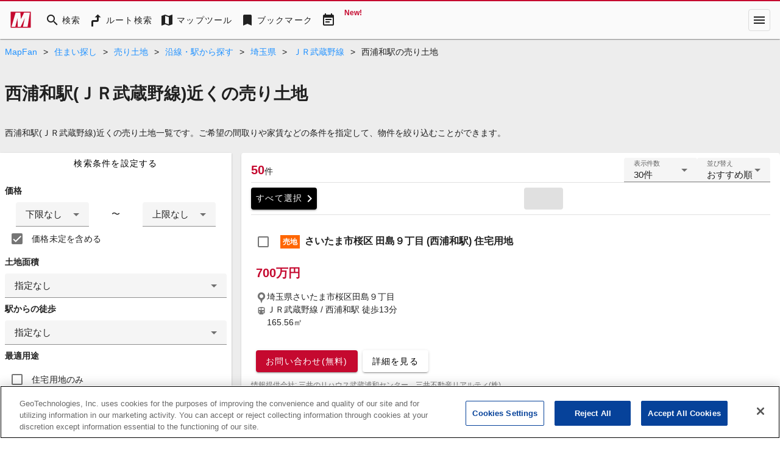

--- FILE ---
content_type: text/html; charset=utf-8
request_url: https://mapfan.com/realestate/buy-land/station/11/2176:090/properties
body_size: 54829
content:
<!DOCTYPE html><html lang="ja" data-critters-container><head><link rel="preconnect" href="https://fonts.gstatic.com" crossorigin>
    <meta charset="utf-8">
    <title>西浦和駅(ＪＲ武蔵野線)近くの売り土地 - MapFan</title>
    <base href="/">

    <meta name="viewport" content="width=device-width, initial-scale=1">
    <style>@font-face{font-family:'Material Icons';font-style:normal;font-weight:400;src:url(https://fonts.gstatic.com/s/materialicons/v145/flUhRq6tzZclQEJ-Vdg-IuiaDsNc.woff2) format('woff2');}@font-face{font-family:'Material Icons Outlined';font-style:normal;font-weight:400;src:url(https://fonts.gstatic.com/s/materialiconsoutlined/v110/gok-H7zzDkdnRel8-DQ6KAXJ69wP1tGnf4ZGhUce.woff2) format('woff2');}.material-icons{font-family:'Material Icons';font-weight:normal;font-style:normal;font-size:24px;line-height:1;letter-spacing:normal;text-transform:none;display:inline-block;white-space:nowrap;word-wrap:normal;direction:ltr;-webkit-font-feature-settings:'liga';-webkit-font-smoothing:antialiased;}.material-icons-outlined{font-family:'Material Icons Outlined';font-weight:normal;font-style:normal;font-size:24px;line-height:1;letter-spacing:normal;text-transform:none;display:inline-block;white-space:nowrap;word-wrap:normal;direction:ltr;-webkit-font-feature-settings:'liga';-webkit-font-smoothing:antialiased;}</style>
    <style>@font-face{font-family:'Material Symbols Outlined';font-style:normal;font-weight:400;src:url(https://fonts.gstatic.com/icon/font?kit=kJF1BvYX7BgnkSrUwT8OhrdQw4oELdPIeeII9v6oDMzByHX9rA6RzaxHMPdY43zj-jCxv3fzvRNU22ZXGJpEpjC_1v-p_4MrImHCIJIZrDCvHOejddIayUlAt7ps6d743wS4CCU&skey=b8dc2088854b122f&v=v311) format('woff2');}.material-symbols-outlined{font-family:'Material Symbols Outlined';font-weight:normal;font-style:normal;font-size:24px;line-height:1;letter-spacing:normal;text-transform:none;display:inline-block;white-space:nowrap;word-wrap:normal;direction:ltr;-webkit-font-feature-settings:'liga';-webkit-font-smoothing:antialiased;}</style>
    <link rel="stylesheet" href="https://use.fontawesome.com/releases/v5.5.0/css/all.css" integrity="sha384-B4dIYHKNBt8Bc12p+WXckhzcICo0wtJAoU8YZTY5qE0Id1GSseTk6S+L3BlXeVIU" crossorigin="anonymous">
    <!-- mapfan.com に対する OneTrust Cookie 同意通知の始点 -->
    <script type="text/javascript" src="https://cdn.cookielaw.org/consent/0190e3de-7cb3-78d4-a075-f83316c2cf79/OtAutoBlock.js"></script>
    <script src="https://cdn.cookielaw.org/scripttemplates/otSDKStub.js" data-document-language="true" type="text/javascript" charset="UTF-8" data-domain-script="0190e3de-7cb3-78d4-a075-f83316c2cf79"></script>
    <script type="text/javascript">
      function OptanonWrapper() {}
    </script>
    <!-- mapfan.com に対する OneTrust Cookie 同意通知の終点 -->
    <!-- Google Tag Manager -->
    <script>
      (function(w, d, s, l, i) {
        w[l] = w[l] || [];
        w[l].push({ 'gtm.start': new Date().getTime(), event: 'gtm.js' });
        var f = d.getElementsByTagName(s)[0],
          j = d.createElement(s),
          dl = l != 'dataLayer' ? '&l=' + l : '';
        j.async = true;
        j.src = 'https://www.googletagmanager.com/gtm.js?id=' + i + dl;
        f.parentNode.insertBefore(j, f);
      })(window, document, 'script', 'dataLayer', 'GTM-N6L6THS');
    </script>
    <!-- End Google Tag Manager -->

    <!-- prebidのJSファイル -->
    <script async="async" src="https://flux-cdn.com/client/incrementp/mapfan.min.js"></script>
    <script type="text/javascript">
      window.pbjs = window.pbjs || { que: [] };
    </script>

    <script async src="https://securepubads.g.doubleclick.net/tag/js/gpt.js"></script>
    <script>
      var googletag = googletag || {};
      googletag.cmd = googletag.cmd || [];
    </script>

    <!-- Define callback function for prebid-->
    <script type="text/javascript">
      window.fluxtag = {
        readyBids: {
          prebid: false,
          amazon: false,
          google: false
        },
        failSafeTimeout: 3e3,
        isFn: function isFn(object) {
          var _t = 'Function';
          var toString = Object.prototype.toString;
          return toString.call(object) === '[object ' + _t + ']';
        },
        launchAdServer: function() {
          if (!fluxtag.readyBids.prebid || !fluxtag.readyBids.amazon) {
            return;
          }
          fluxtag.requestAdServer();
        },
        requestAdServer: function() {
          if (!fluxtag.readyBids.google) {
            fluxtag.readyBids.google = true;
            googletag.cmd.push(function() {
              if (!!pbjs.setTargetingForGPTAsync && fluxtag.isFn(pbjs.setTargetingForGPTAsync)) {
                pbjs.que.push(function() {
                  pbjs.setTargetingForGPTAsync();
                });
              }
              googletag.pubads().refresh();
            });
          }
        }
      };
    </script>
    <!-- /Define callback function -->

    <!-- Google CSA -->
    <script id="head-script"></script>

    <!-- Geniee Wrapper Head Tag -->
    <script>
      window.gnshbrequest = window.gnshbrequest || { cmd: [] };
      window.gnshbrequest.cmd.push(function() {
        window.gnshbrequest.registerPassback('1541093');
        window.gnshbrequest.preventFirstRun();
        window.gnshbrequest.forceInternalRequest();
      });
    </script>
    <script async src="https://cpt.geniee.jp/hb/v1/157826/988/wrapper.min.js"></script>
    <!-- /Geniee Wrapper Head Tag -->
  <style>@import"https://assets.mapfan.com/css/mf-font.css?u02iksh";html{font-family:Verdana,\30d2\30e9\30ae\30ce\89d2\30b4  ProN W3,Hiragino Kaku Gothic ProN,\30e1\30a4\30ea\30aa,Meiryo,sans-serif}html{font-size:62.5%;line-height:1.5}body{font-size:1.4rem}html,body{margin:0;width:100%;height:100%}@charset "UTF-8";html{--mat-ripple-color:rgba(0, 0, 0, .1)}html{--mat-option-selected-state-label-text-color:#c5092f;--mat-option-label-text-color:rgba(0, 0, 0, .87);--mat-option-hover-state-layer-color:rgba(0, 0, 0, .04);--mat-option-focus-state-layer-color:rgba(0, 0, 0, .04);--mat-option-selected-state-layer-color:rgba(0, 0, 0, .04)}html{--mat-optgroup-label-text-color:rgba(0, 0, 0, .87)}html{--mat-full-pseudo-checkbox-selected-icon-color:#757575;--mat-full-pseudo-checkbox-selected-checkmark-color:#fafafa;--mat-full-pseudo-checkbox-unselected-icon-color:rgba(0, 0, 0, .54);--mat-full-pseudo-checkbox-disabled-selected-checkmark-color:#fafafa;--mat-full-pseudo-checkbox-disabled-unselected-icon-color:#b0b0b0;--mat-full-pseudo-checkbox-disabled-selected-icon-color:#b0b0b0;--mat-minimal-pseudo-checkbox-selected-checkmark-color:#757575;--mat-minimal-pseudo-checkbox-disabled-selected-checkmark-color:#b0b0b0}html{--mat-app-background-color:#fafafa;--mat-app-text-color:rgba(0, 0, 0, .87);--mat-app-elevation-shadow-level-0:0px 0px 0px 0px rgba(0, 0, 0, .2), 0px 0px 0px 0px rgba(0, 0, 0, .14), 0px 0px 0px 0px rgba(0, 0, 0, .12);--mat-app-elevation-shadow-level-1:0px 2px 1px -1px rgba(0, 0, 0, .2), 0px 1px 1px 0px rgba(0, 0, 0, .14), 0px 1px 3px 0px rgba(0, 0, 0, .12);--mat-app-elevation-shadow-level-2:0px 3px 1px -2px rgba(0, 0, 0, .2), 0px 2px 2px 0px rgba(0, 0, 0, .14), 0px 1px 5px 0px rgba(0, 0, 0, .12);--mat-app-elevation-shadow-level-3:0px 3px 3px -2px rgba(0, 0, 0, .2), 0px 3px 4px 0px rgba(0, 0, 0, .14), 0px 1px 8px 0px rgba(0, 0, 0, .12);--mat-app-elevation-shadow-level-4:0px 2px 4px -1px rgba(0, 0, 0, .2), 0px 4px 5px 0px rgba(0, 0, 0, .14), 0px 1px 10px 0px rgba(0, 0, 0, .12);--mat-app-elevation-shadow-level-5:0px 3px 5px -1px rgba(0, 0, 0, .2), 0px 5px 8px 0px rgba(0, 0, 0, .14), 0px 1px 14px 0px rgba(0, 0, 0, .12);--mat-app-elevation-shadow-level-6:0px 3px 5px -1px rgba(0, 0, 0, .2), 0px 6px 10px 0px rgba(0, 0, 0, .14), 0px 1px 18px 0px rgba(0, 0, 0, .12);--mat-app-elevation-shadow-level-7:0px 4px 5px -2px rgba(0, 0, 0, .2), 0px 7px 10px 1px rgba(0, 0, 0, .14), 0px 2px 16px 1px rgba(0, 0, 0, .12);--mat-app-elevation-shadow-level-8:0px 5px 5px -3px rgba(0, 0, 0, .2), 0px 8px 10px 1px rgba(0, 0, 0, .14), 0px 3px 14px 2px rgba(0, 0, 0, .12);--mat-app-elevation-shadow-level-9:0px 5px 6px -3px rgba(0, 0, 0, .2), 0px 9px 12px 1px rgba(0, 0, 0, .14), 0px 3px 16px 2px rgba(0, 0, 0, .12);--mat-app-elevation-shadow-level-10:0px 6px 6px -3px rgba(0, 0, 0, .2), 0px 10px 14px 1px rgba(0, 0, 0, .14), 0px 4px 18px 3px rgba(0, 0, 0, .12);--mat-app-elevation-shadow-level-11:0px 6px 7px -4px rgba(0, 0, 0, .2), 0px 11px 15px 1px rgba(0, 0, 0, .14), 0px 4px 20px 3px rgba(0, 0, 0, .12);--mat-app-elevation-shadow-level-12:0px 7px 8px -4px rgba(0, 0, 0, .2), 0px 12px 17px 2px rgba(0, 0, 0, .14), 0px 5px 22px 4px rgba(0, 0, 0, .12);--mat-app-elevation-shadow-level-13:0px 7px 8px -4px rgba(0, 0, 0, .2), 0px 13px 19px 2px rgba(0, 0, 0, .14), 0px 5px 24px 4px rgba(0, 0, 0, .12);--mat-app-elevation-shadow-level-14:0px 7px 9px -4px rgba(0, 0, 0, .2), 0px 14px 21px 2px rgba(0, 0, 0, .14), 0px 5px 26px 4px rgba(0, 0, 0, .12);--mat-app-elevation-shadow-level-15:0px 8px 9px -5px rgba(0, 0, 0, .2), 0px 15px 22px 2px rgba(0, 0, 0, .14), 0px 6px 28px 5px rgba(0, 0, 0, .12);--mat-app-elevation-shadow-level-16:0px 8px 10px -5px rgba(0, 0, 0, .2), 0px 16px 24px 2px rgba(0, 0, 0, .14), 0px 6px 30px 5px rgba(0, 0, 0, .12);--mat-app-elevation-shadow-level-17:0px 8px 11px -5px rgba(0, 0, 0, .2), 0px 17px 26px 2px rgba(0, 0, 0, .14), 0px 6px 32px 5px rgba(0, 0, 0, .12);--mat-app-elevation-shadow-level-18:0px 9px 11px -5px rgba(0, 0, 0, .2), 0px 18px 28px 2px rgba(0, 0, 0, .14), 0px 7px 34px 6px rgba(0, 0, 0, .12);--mat-app-elevation-shadow-level-19:0px 9px 12px -6px rgba(0, 0, 0, .2), 0px 19px 29px 2px rgba(0, 0, 0, .14), 0px 7px 36px 6px rgba(0, 0, 0, .12);--mat-app-elevation-shadow-level-20:0px 10px 13px -6px rgba(0, 0, 0, .2), 0px 20px 31px 3px rgba(0, 0, 0, .14), 0px 8px 38px 7px rgba(0, 0, 0, .12);--mat-app-elevation-shadow-level-21:0px 10px 13px -6px rgba(0, 0, 0, .2), 0px 21px 33px 3px rgba(0, 0, 0, .14), 0px 8px 40px 7px rgba(0, 0, 0, .12);--mat-app-elevation-shadow-level-22:0px 10px 14px -6px rgba(0, 0, 0, .2), 0px 22px 35px 3px rgba(0, 0, 0, .14), 0px 8px 42px 7px rgba(0, 0, 0, .12);--mat-app-elevation-shadow-level-23:0px 11px 14px -7px rgba(0, 0, 0, .2), 0px 23px 36px 3px rgba(0, 0, 0, .14), 0px 9px 44px 8px rgba(0, 0, 0, .12);--mat-app-elevation-shadow-level-24:0px 11px 15px -7px rgba(0, 0, 0, .2), 0px 24px 38px 3px rgba(0, 0, 0, .14), 0px 9px 46px 8px rgba(0, 0, 0, .12)}html{--mat-option-label-text-font:Verdana, "\30d2\30e9\30ae\30ce\89d2\30b4  ProN W3", "Hiragino Kaku Gothic ProN", "\30e1\30a4\30ea\30aa", Meiryo, sans-serif;--mat-option-label-text-line-height:1.5;--mat-option-label-text-size:1.5rem;--mat-option-label-text-tracking:normal;--mat-option-label-text-weight:500}html{--mat-optgroup-label-text-font:Verdana, "\30d2\30e9\30ae\30ce\89d2\30b4  ProN W3", "Hiragino Kaku Gothic ProN", "\30e1\30a4\30ea\30aa", Meiryo, sans-serif;--mat-optgroup-label-text-line-height:1.5;--mat-optgroup-label-text-size:1.5rem;--mat-optgroup-label-text-tracking:normal;--mat-optgroup-label-text-weight:500}html{--mdc-elevated-card-container-shape:4px;--mdc-outlined-card-container-shape:4px;--mdc-outlined-card-outline-width:1px}html{--mdc-elevated-card-container-color:white;--mdc-elevated-card-container-elevation:0px 2px 1px -1px rgba(0, 0, 0, .2), 0px 1px 1px 0px rgba(0, 0, 0, .14), 0px 1px 3px 0px rgba(0, 0, 0, .12);--mdc-outlined-card-container-color:white;--mdc-outlined-card-outline-color:rgba(0, 0, 0, .12);--mdc-outlined-card-container-elevation:0px 0px 0px 0px rgba(0, 0, 0, .2), 0px 0px 0px 0px rgba(0, 0, 0, .14), 0px 0px 0px 0px rgba(0, 0, 0, .12);--mat-card-subtitle-text-color:rgba(0, 0, 0, .54)}html{--mat-card-title-text-font:Verdana, "\30d2\30e9\30ae\30ce\89d2\30b4  ProN W3", "Hiragino Kaku Gothic ProN", "\30e1\30a4\30ea\30aa", Meiryo, sans-serif;--mat-card-title-text-line-height:1.5;--mat-card-title-text-size:2rem;--mat-card-title-text-tracking:normal;--mat-card-title-text-weight:600;--mat-card-subtitle-text-font:Verdana, "\30d2\30e9\30ae\30ce\89d2\30b4  ProN W3", "Hiragino Kaku Gothic ProN", "\30e1\30a4\30ea\30aa", Meiryo, sans-serif;--mat-card-subtitle-text-line-height:22px;--mat-card-subtitle-text-size:14px;--mat-card-subtitle-text-tracking:.0071428571em;--mat-card-subtitle-text-weight:500}html{--mdc-linear-progress-active-indicator-height:4px;--mdc-linear-progress-track-height:4px;--mdc-linear-progress-track-shape:0}html{--mdc-plain-tooltip-container-shape:4px;--mdc-plain-tooltip-supporting-text-line-height:16px}html{--mdc-plain-tooltip-container-color:#616161;--mdc-plain-tooltip-supporting-text-color:#fff}html{--mdc-plain-tooltip-supporting-text-font:Verdana, "\30d2\30e9\30ae\30ce\89d2\30b4  ProN W3", "Hiragino Kaku Gothic ProN", "\30e1\30a4\30ea\30aa", Meiryo, sans-serif;--mdc-plain-tooltip-supporting-text-size:12px;--mdc-plain-tooltip-supporting-text-weight:400;--mdc-plain-tooltip-supporting-text-tracking:.0333333333em}html{--mdc-filled-text-field-active-indicator-height:1px;--mdc-filled-text-field-focus-active-indicator-height:2px;--mdc-filled-text-field-container-shape:4px;--mdc-outlined-text-field-outline-width:1px;--mdc-outlined-text-field-focus-outline-width:2px;--mdc-outlined-text-field-container-shape:4px}html{--mdc-filled-text-field-caret-color:#c5092f;--mdc-filled-text-field-focus-active-indicator-color:#c5092f;--mdc-filled-text-field-focus-label-text-color:rgba(197, 9, 47, .87);--mdc-filled-text-field-container-color:whitesmoke;--mdc-filled-text-field-disabled-container-color:#fafafa;--mdc-filled-text-field-label-text-color:rgba(0, 0, 0, .6);--mdc-filled-text-field-hover-label-text-color:rgba(0, 0, 0, .6);--mdc-filled-text-field-disabled-label-text-color:rgba(0, 0, 0, .38);--mdc-filled-text-field-input-text-color:rgba(0, 0, 0, .87);--mdc-filled-text-field-disabled-input-text-color:rgba(0, 0, 0, .38);--mdc-filled-text-field-input-text-placeholder-color:rgba(0, 0, 0, .6);--mdc-filled-text-field-error-hover-label-text-color:#f44336;--mdc-filled-text-field-error-focus-label-text-color:#f44336;--mdc-filled-text-field-error-label-text-color:#f44336;--mdc-filled-text-field-error-caret-color:#f44336;--mdc-filled-text-field-active-indicator-color:rgba(0, 0, 0, .42);--mdc-filled-text-field-disabled-active-indicator-color:rgba(0, 0, 0, .06);--mdc-filled-text-field-hover-active-indicator-color:rgba(0, 0, 0, .87);--mdc-filled-text-field-error-active-indicator-color:#f44336;--mdc-filled-text-field-error-focus-active-indicator-color:#f44336;--mdc-filled-text-field-error-hover-active-indicator-color:#f44336;--mdc-outlined-text-field-caret-color:#c5092f;--mdc-outlined-text-field-focus-outline-color:#c5092f;--mdc-outlined-text-field-focus-label-text-color:rgba(197, 9, 47, .87);--mdc-outlined-text-field-label-text-color:rgba(0, 0, 0, .6);--mdc-outlined-text-field-hover-label-text-color:rgba(0, 0, 0, .6);--mdc-outlined-text-field-disabled-label-text-color:rgba(0, 0, 0, .38);--mdc-outlined-text-field-input-text-color:rgba(0, 0, 0, .87);--mdc-outlined-text-field-disabled-input-text-color:rgba(0, 0, 0, .38);--mdc-outlined-text-field-input-text-placeholder-color:rgba(0, 0, 0, .6);--mdc-outlined-text-field-error-caret-color:#f44336;--mdc-outlined-text-field-error-focus-label-text-color:#f44336;--mdc-outlined-text-field-error-label-text-color:#f44336;--mdc-outlined-text-field-error-hover-label-text-color:#f44336;--mdc-outlined-text-field-outline-color:rgba(0, 0, 0, .38);--mdc-outlined-text-field-disabled-outline-color:rgba(0, 0, 0, .06);--mdc-outlined-text-field-hover-outline-color:rgba(0, 0, 0, .87);--mdc-outlined-text-field-error-focus-outline-color:#f44336;--mdc-outlined-text-field-error-hover-outline-color:#f44336;--mdc-outlined-text-field-error-outline-color:#f44336;--mat-form-field-focus-select-arrow-color:rgba(197, 9, 47, .87);--mat-form-field-disabled-input-text-placeholder-color:rgba(0, 0, 0, .38);--mat-form-field-state-layer-color:rgba(0, 0, 0, .87);--mat-form-field-error-text-color:#f44336;--mat-form-field-select-option-text-color:inherit;--mat-form-field-select-disabled-option-text-color:GrayText;--mat-form-field-leading-icon-color:unset;--mat-form-field-disabled-leading-icon-color:unset;--mat-form-field-trailing-icon-color:unset;--mat-form-field-disabled-trailing-icon-color:unset;--mat-form-field-error-focus-trailing-icon-color:unset;--mat-form-field-error-hover-trailing-icon-color:unset;--mat-form-field-error-trailing-icon-color:unset;--mat-form-field-enabled-select-arrow-color:rgba(0, 0, 0, .54);--mat-form-field-disabled-select-arrow-color:rgba(0, 0, 0, .38);--mat-form-field-hover-state-layer-opacity:.04;--mat-form-field-focus-state-layer-opacity:.08}html{--mat-form-field-container-height:56px;--mat-form-field-filled-label-display:block;--mat-form-field-container-vertical-padding:16px;--mat-form-field-filled-with-label-container-padding-top:24px;--mat-form-field-filled-with-label-container-padding-bottom:8px}html{--mdc-filled-text-field-label-text-font:Verdana, "\30d2\30e9\30ae\30ce\89d2\30b4  ProN W3", "Hiragino Kaku Gothic ProN", "\30e1\30a4\30ea\30aa", Meiryo, sans-serif;--mdc-filled-text-field-label-text-size:1.5rem;--mdc-filled-text-field-label-text-tracking:normal;--mdc-filled-text-field-label-text-weight:500;--mdc-outlined-text-field-label-text-font:Verdana, "\30d2\30e9\30ae\30ce\89d2\30b4  ProN W3", "Hiragino Kaku Gothic ProN", "\30e1\30a4\30ea\30aa", Meiryo, sans-serif;--mdc-outlined-text-field-label-text-size:1.5rem;--mdc-outlined-text-field-label-text-tracking:normal;--mdc-outlined-text-field-label-text-weight:500;--mat-form-field-container-text-font:Verdana, "\30d2\30e9\30ae\30ce\89d2\30b4  ProN W3", "Hiragino Kaku Gothic ProN", "\30e1\30a4\30ea\30aa", Meiryo, sans-serif;--mat-form-field-container-text-line-height:1.5;--mat-form-field-container-text-size:1.5rem;--mat-form-field-container-text-tracking:normal;--mat-form-field-container-text-weight:500;--mat-form-field-outlined-label-text-populated-size:1.5rem;--mat-form-field-subscript-text-font:Verdana, "\30d2\30e9\30ae\30ce\89d2\30b4  ProN W3", "Hiragino Kaku Gothic ProN", "\30e1\30a4\30ea\30aa", Meiryo, sans-serif;--mat-form-field-subscript-text-line-height:20px;--mat-form-field-subscript-text-size:12px;--mat-form-field-subscript-text-tracking:.0333333333em;--mat-form-field-subscript-text-weight:400}html{--mat-select-container-elevation-shadow:0px 5px 5px -3px rgba(0, 0, 0, .2), 0px 8px 10px 1px rgba(0, 0, 0, .14), 0px 3px 14px 2px rgba(0, 0, 0, .12)}html{--mat-select-panel-background-color:white;--mat-select-enabled-trigger-text-color:rgba(0, 0, 0, .87);--mat-select-disabled-trigger-text-color:rgba(0, 0, 0, .38);--mat-select-placeholder-text-color:rgba(0, 0, 0, .6);--mat-select-enabled-arrow-color:rgba(0, 0, 0, .54);--mat-select-disabled-arrow-color:rgba(0, 0, 0, .38);--mat-select-focused-arrow-color:rgba(197, 9, 47, .87);--mat-select-invalid-arrow-color:rgba(244, 67, 54, .87)}html{--mat-select-arrow-transform:translateY(-8px)}html{--mat-select-trigger-text-font:Verdana, "\30d2\30e9\30ae\30ce\89d2\30b4  ProN W3", "Hiragino Kaku Gothic ProN", "\30e1\30a4\30ea\30aa", Meiryo, sans-serif;--mat-select-trigger-text-line-height:1.5;--mat-select-trigger-text-size:1.5rem;--mat-select-trigger-text-tracking:normal;--mat-select-trigger-text-weight:500}html{--mat-autocomplete-container-shape:4px;--mat-autocomplete-container-elevation-shadow:0px 5px 5px -3px rgba(0, 0, 0, .2), 0px 8px 10px 1px rgba(0, 0, 0, .14), 0px 3px 14px 2px rgba(0, 0, 0, .12)}html{--mat-autocomplete-background-color:white}html{--mdc-dialog-container-shape:4px;--mat-dialog-container-elevation-shadow:0px 11px 15px -7px rgba(0, 0, 0, .2), 0px 24px 38px 3px rgba(0, 0, 0, .14), 0px 9px 46px 8px rgba(0, 0, 0, .12);--mat-dialog-container-max-width:80vw;--mat-dialog-container-small-max-width:80vw;--mat-dialog-container-min-width:0;--mat-dialog-actions-alignment:start;--mat-dialog-actions-padding:8px;--mat-dialog-content-padding:20px 24px;--mat-dialog-with-actions-content-padding:20px 24px;--mat-dialog-headline-padding:0 24px 9px}html{--mdc-dialog-container-color:white;--mdc-dialog-subhead-color:rgba(0, 0, 0, .87);--mdc-dialog-supporting-text-color:rgba(0, 0, 0, .6)}html{--mdc-dialog-subhead-font:Verdana, "\30d2\30e9\30ae\30ce\89d2\30b4  ProN W3", "Hiragino Kaku Gothic ProN", "\30e1\30a4\30ea\30aa", Meiryo, sans-serif;--mdc-dialog-subhead-line-height:1.5;--mdc-dialog-subhead-size:2rem;--mdc-dialog-subhead-weight:600;--mdc-dialog-subhead-tracking:normal;--mdc-dialog-supporting-text-font:Verdana, "\30d2\30e9\30ae\30ce\89d2\30b4  ProN W3", "Hiragino Kaku Gothic ProN", "\30e1\30a4\30ea\30aa", Meiryo, sans-serif;--mdc-dialog-supporting-text-line-height:1.5;--mdc-dialog-supporting-text-size:1.5rem;--mdc-dialog-supporting-text-weight:500;--mdc-dialog-supporting-text-tracking:normal}html{--mdc-switch-disabled-selected-icon-opacity:.38;--mdc-switch-disabled-track-opacity:.12;--mdc-switch-disabled-unselected-icon-opacity:.38;--mdc-switch-handle-height:20px;--mdc-switch-handle-shape:10px;--mdc-switch-handle-width:20px;--mdc-switch-selected-icon-size:18px;--mdc-switch-track-height:14px;--mdc-switch-track-shape:7px;--mdc-switch-track-width:36px;--mdc-switch-unselected-icon-size:18px;--mdc-switch-selected-focus-state-layer-opacity:.12;--mdc-switch-selected-hover-state-layer-opacity:.04;--mdc-switch-selected-pressed-state-layer-opacity:.1;--mdc-switch-unselected-focus-state-layer-opacity:.12;--mdc-switch-unselected-hover-state-layer-opacity:.04;--mdc-switch-unselected-pressed-state-layer-opacity:.1}html{--mdc-switch-selected-focus-state-layer-color:#e4223d;--mdc-switch-selected-handle-color:#e4223d;--mdc-switch-selected-hover-state-layer-color:#e4223d;--mdc-switch-selected-pressed-state-layer-color:#e4223d;--mdc-switch-selected-focus-handle-color:#b60023;--mdc-switch-selected-hover-handle-color:#b60023;--mdc-switch-selected-pressed-handle-color:#b60023;--mdc-switch-selected-focus-track-color:#e26c77;--mdc-switch-selected-hover-track-color:#e26c77;--mdc-switch-selected-pressed-track-color:#e26c77;--mdc-switch-selected-track-color:#e26c77;--mdc-switch-disabled-selected-handle-color:#424242;--mdc-switch-disabled-selected-icon-color:#fff;--mdc-switch-disabled-selected-track-color:#424242;--mdc-switch-disabled-unselected-handle-color:#424242;--mdc-switch-disabled-unselected-icon-color:#fff;--mdc-switch-disabled-unselected-track-color:#424242;--mdc-switch-handle-surface-color:#fff;--mdc-switch-selected-icon-color:#fff;--mdc-switch-unselected-focus-handle-color:#212121;--mdc-switch-unselected-focus-state-layer-color:#424242;--mdc-switch-unselected-focus-track-color:#e0e0e0;--mdc-switch-unselected-handle-color:#616161;--mdc-switch-unselected-hover-handle-color:#212121;--mdc-switch-unselected-hover-state-layer-color:#424242;--mdc-switch-unselected-hover-track-color:#e0e0e0;--mdc-switch-unselected-icon-color:#fff;--mdc-switch-unselected-pressed-handle-color:#212121;--mdc-switch-unselected-pressed-state-layer-color:#424242;--mdc-switch-unselected-pressed-track-color:#e0e0e0;--mdc-switch-unselected-track-color:#e0e0e0;--mdc-switch-handle-elevation-shadow:0px 2px 1px -1px rgba(0, 0, 0, .2), 0px 1px 1px 0px rgba(0, 0, 0, .14), 0px 1px 3px 0px rgba(0, 0, 0, .12);--mdc-switch-disabled-handle-elevation-shadow:0px 0px 0px 0px rgba(0, 0, 0, .2), 0px 0px 0px 0px rgba(0, 0, 0, .14), 0px 0px 0px 0px rgba(0, 0, 0, .12);--mdc-switch-disabled-label-text-color:rgba(0, 0, 0, .38)}html{--mdc-switch-state-layer-size:40px}html{--mdc-radio-disabled-selected-icon-opacity:.38;--mdc-radio-disabled-unselected-icon-opacity:.38;--mdc-radio-state-layer-size:40px}html{--mdc-radio-state-layer-size:40px;--mat-radio-touch-target-display:block}html{--mat-radio-label-text-font:Verdana, "\30d2\30e9\30ae\30ce\89d2\30b4  ProN W3", "Hiragino Kaku Gothic ProN", "\30e1\30a4\30ea\30aa", Meiryo, sans-serif;--mat-radio-label-text-line-height:20px;--mat-radio-label-text-size:14px;--mat-radio-label-text-tracking:.0178571429em;--mat-radio-label-text-weight:400}html{--mdc-slider-active-track-height:6px;--mdc-slider-active-track-shape:9999px;--mdc-slider-handle-height:20px;--mdc-slider-handle-shape:50%;--mdc-slider-handle-width:20px;--mdc-slider-inactive-track-height:4px;--mdc-slider-inactive-track-shape:9999px;--mdc-slider-with-overlap-handle-outline-width:1px;--mdc-slider-with-tick-marks-active-container-opacity:.6;--mdc-slider-with-tick-marks-container-shape:50%;--mdc-slider-with-tick-marks-container-size:2px;--mdc-slider-with-tick-marks-inactive-container-opacity:.6;--mdc-slider-handle-elevation:0px 2px 1px -1px rgba(0, 0, 0, .2), 0px 1px 1px 0px rgba(0, 0, 0, .14), 0px 1px 3px 0px rgba(0, 0, 0, .12);--mat-slider-value-indicator-width:auto;--mat-slider-value-indicator-height:32px;--mat-slider-value-indicator-caret-display:block;--mat-slider-value-indicator-border-radius:4px;--mat-slider-value-indicator-padding:0 12px;--mat-slider-value-indicator-text-transform:none;--mat-slider-value-indicator-container-transform:translateX(-50%)}html{--mdc-slider-handle-color:#c5092f;--mdc-slider-focus-handle-color:#c5092f;--mdc-slider-hover-handle-color:#c5092f;--mdc-slider-active-track-color:#c5092f;--mdc-slider-inactive-track-color:#c5092f;--mdc-slider-with-tick-marks-inactive-container-color:#c5092f;--mdc-slider-with-tick-marks-active-container-color:rgba(255, 255, 255, .87);--mdc-slider-disabled-active-track-color:#000;--mdc-slider-disabled-handle-color:#000;--mdc-slider-disabled-inactive-track-color:#000;--mdc-slider-label-container-color:#000;--mdc-slider-label-label-text-color:#fff;--mdc-slider-with-overlap-handle-outline-color:#fff;--mdc-slider-with-tick-marks-disabled-container-color:#000;--mat-slider-ripple-color:#c5092f;--mat-slider-hover-state-layer-color:rgba(197, 9, 47, .05);--mat-slider-focus-state-layer-color:rgba(197, 9, 47, .2);--mat-slider-value-indicator-opacity:.6}html{--mdc-slider-label-label-text-font:Verdana, "\30d2\30e9\30ae\30ce\89d2\30b4  ProN W3", "Hiragino Kaku Gothic ProN", "\30e1\30a4\30ea\30aa", Meiryo, sans-serif;--mdc-slider-label-label-text-size:14px;--mdc-slider-label-label-text-line-height:22px;--mdc-slider-label-label-text-tracking:.0071428571em;--mdc-slider-label-label-text-weight:500}html{--mat-menu-container-shape:4px;--mat-menu-divider-bottom-spacing:0;--mat-menu-divider-top-spacing:0;--mat-menu-item-spacing:16px;--mat-menu-item-icon-size:24px;--mat-menu-item-leading-spacing:16px;--mat-menu-item-trailing-spacing:16px;--mat-menu-item-with-icon-leading-spacing:16px;--mat-menu-item-with-icon-trailing-spacing:16px;--mat-menu-base-elevation-level:8}html{--mat-menu-item-label-text-color:rgba(0, 0, 0, .87);--mat-menu-item-icon-color:rgba(0, 0, 0, .87);--mat-menu-item-hover-state-layer-color:rgba(0, 0, 0, .04);--mat-menu-item-focus-state-layer-color:rgba(0, 0, 0, .04);--mat-menu-container-color:white;--mat-menu-divider-color:rgba(0, 0, 0, .12)}html{--mat-menu-item-label-text-font:Verdana, "\30d2\30e9\30ae\30ce\89d2\30b4  ProN W3", "Hiragino Kaku Gothic ProN", "\30e1\30a4\30ea\30aa", Meiryo, sans-serif;--mat-menu-item-label-text-size:1.5rem;--mat-menu-item-label-text-tracking:normal;--mat-menu-item-label-text-line-height:1.5;--mat-menu-item-label-text-weight:500}html{--mdc-list-list-item-container-shape:0;--mdc-list-list-item-leading-avatar-shape:50%;--mdc-list-list-item-container-color:transparent;--mdc-list-list-item-selected-container-color:transparent;--mdc-list-list-item-leading-avatar-color:transparent;--mdc-list-list-item-leading-icon-size:24px;--mdc-list-list-item-leading-avatar-size:40px;--mdc-list-list-item-trailing-icon-size:24px;--mdc-list-list-item-disabled-state-layer-color:transparent;--mdc-list-list-item-disabled-state-layer-opacity:0;--mdc-list-list-item-disabled-label-text-opacity:.38;--mdc-list-list-item-disabled-leading-icon-opacity:.38;--mdc-list-list-item-disabled-trailing-icon-opacity:.38;--mat-list-active-indicator-color:transparent;--mat-list-active-indicator-shape:4px}html{--mdc-list-list-item-label-text-color:rgba(0, 0, 0, .87);--mdc-list-list-item-supporting-text-color:rgba(0, 0, 0, .54);--mdc-list-list-item-leading-icon-color:rgba(0, 0, 0, .38);--mdc-list-list-item-trailing-supporting-text-color:rgba(0, 0, 0, .38);--mdc-list-list-item-trailing-icon-color:rgba(0, 0, 0, .38);--mdc-list-list-item-selected-trailing-icon-color:rgba(0, 0, 0, .38);--mdc-list-list-item-disabled-label-text-color:black;--mdc-list-list-item-disabled-leading-icon-color:black;--mdc-list-list-item-disabled-trailing-icon-color:black;--mdc-list-list-item-hover-label-text-color:rgba(0, 0, 0, .87);--mdc-list-list-item-hover-leading-icon-color:rgba(0, 0, 0, .38);--mdc-list-list-item-hover-trailing-icon-color:rgba(0, 0, 0, .38);--mdc-list-list-item-focus-label-text-color:rgba(0, 0, 0, .87);--mdc-list-list-item-hover-state-layer-color:black;--mdc-list-list-item-hover-state-layer-opacity:.04;--mdc-list-list-item-focus-state-layer-color:black;--mdc-list-list-item-focus-state-layer-opacity:.12}html{--mdc-list-list-item-one-line-container-height:48px;--mdc-list-list-item-two-line-container-height:64px;--mdc-list-list-item-three-line-container-height:88px;--mat-list-list-item-leading-icon-start-space:16px;--mat-list-list-item-leading-icon-end-space:32px}html{--mdc-list-list-item-label-text-font:Verdana, "\30d2\30e9\30ae\30ce\89d2\30b4  ProN W3", "Hiragino Kaku Gothic ProN", "\30e1\30a4\30ea\30aa", Meiryo, sans-serif;--mdc-list-list-item-label-text-line-height:1.5;--mdc-list-list-item-label-text-size:1.5rem;--mdc-list-list-item-label-text-tracking:normal;--mdc-list-list-item-label-text-weight:500;--mdc-list-list-item-supporting-text-font:Verdana, "\30d2\30e9\30ae\30ce\89d2\30b4  ProN W3", "Hiragino Kaku Gothic ProN", "\30e1\30a4\30ea\30aa", Meiryo, sans-serif;--mdc-list-list-item-supporting-text-line-height:20px;--mdc-list-list-item-supporting-text-size:14px;--mdc-list-list-item-supporting-text-tracking:.0178571429em;--mdc-list-list-item-supporting-text-weight:400;--mdc-list-list-item-trailing-supporting-text-font:Verdana, "\30d2\30e9\30ae\30ce\89d2\30b4  ProN W3", "Hiragino Kaku Gothic ProN", "\30e1\30a4\30ea\30aa", Meiryo, sans-serif;--mdc-list-list-item-trailing-supporting-text-line-height:20px;--mdc-list-list-item-trailing-supporting-text-size:12px;--mdc-list-list-item-trailing-supporting-text-tracking:.0333333333em;--mdc-list-list-item-trailing-supporting-text-weight:400}html{--mat-paginator-container-text-color:rgba(0, 0, 0, .87);--mat-paginator-container-background-color:white;--mat-paginator-enabled-icon-color:rgba(0, 0, 0, .54);--mat-paginator-disabled-icon-color:rgba(0, 0, 0, .12)}html{--mat-paginator-container-size:56px;--mat-paginator-form-field-container-height:40px;--mat-paginator-form-field-container-vertical-padding:8px;--mat-paginator-touch-target-display:block}html{--mat-paginator-container-text-font:Verdana, "\30d2\30e9\30ae\30ce\89d2\30b4  ProN W3", "Hiragino Kaku Gothic ProN", "\30e1\30a4\30ea\30aa", Meiryo, sans-serif;--mat-paginator-container-text-line-height:20px;--mat-paginator-container-text-size:12px;--mat-paginator-container-text-tracking:.0333333333em;--mat-paginator-container-text-weight:400;--mat-paginator-select-trigger-text-size:12px}html{--mdc-secondary-navigation-tab-container-height:48px;--mdc-tab-indicator-active-indicator-height:2px;--mdc-tab-indicator-active-indicator-shape:0;--mat-tab-header-divider-color:transparent;--mat-tab-header-divider-height:0}html{--mdc-checkbox-disabled-selected-checkmark-color:#fff;--mdc-checkbox-selected-focus-state-layer-opacity:.16;--mdc-checkbox-selected-hover-state-layer-opacity:.04;--mdc-checkbox-selected-pressed-state-layer-opacity:.16;--mdc-checkbox-unselected-focus-state-layer-opacity:.16;--mdc-checkbox-unselected-hover-state-layer-opacity:.04;--mdc-checkbox-unselected-pressed-state-layer-opacity:.16}html{--mdc-checkbox-disabled-selected-icon-color:rgba(0, 0, 0, .38);--mdc-checkbox-disabled-unselected-icon-color:rgba(0, 0, 0, .38);--mdc-checkbox-selected-checkmark-color:white;--mdc-checkbox-selected-focus-icon-color:#757575;--mdc-checkbox-selected-hover-icon-color:#757575;--mdc-checkbox-selected-icon-color:#757575;--mdc-checkbox-selected-pressed-icon-color:#757575;--mdc-checkbox-unselected-focus-icon-color:#212121;--mdc-checkbox-unselected-hover-icon-color:#212121;--mdc-checkbox-unselected-icon-color:rgba(0, 0, 0, .54);--mdc-checkbox-selected-focus-state-layer-color:#757575;--mdc-checkbox-selected-hover-state-layer-color:#757575;--mdc-checkbox-selected-pressed-state-layer-color:#757575;--mdc-checkbox-unselected-focus-state-layer-color:black;--mdc-checkbox-unselected-hover-state-layer-color:black;--mdc-checkbox-unselected-pressed-state-layer-color:black;--mat-checkbox-disabled-label-color:rgba(0, 0, 0, .38);--mat-checkbox-label-text-color:rgba(0, 0, 0, .87)}html{--mdc-checkbox-state-layer-size:40px;--mat-checkbox-touch-target-display:block}html{--mat-checkbox-label-text-font:Verdana, "\30d2\30e9\30ae\30ce\89d2\30b4  ProN W3", "Hiragino Kaku Gothic ProN", "\30e1\30a4\30ea\30aa", Meiryo, sans-serif;--mat-checkbox-label-text-line-height:20px;--mat-checkbox-label-text-size:14px;--mat-checkbox-label-text-tracking:.0178571429em;--mat-checkbox-label-text-weight:400}html{--mdc-text-button-container-shape:4px;--mdc-text-button-keep-touch-target:false;--mdc-filled-button-container-shape:4px;--mdc-filled-button-keep-touch-target:false;--mdc-protected-button-container-shape:4px;--mdc-protected-button-container-elevation-shadow:0px 3px 1px -2px rgba(0, 0, 0, .2), 0px 2px 2px 0px rgba(0, 0, 0, .14), 0px 1px 5px 0px rgba(0, 0, 0, .12);--mdc-protected-button-disabled-container-elevation-shadow:0px 0px 0px 0px rgba(0, 0, 0, .2), 0px 0px 0px 0px rgba(0, 0, 0, .14), 0px 0px 0px 0px rgba(0, 0, 0, .12);--mdc-protected-button-focus-container-elevation-shadow:0px 2px 4px -1px rgba(0, 0, 0, .2), 0px 4px 5px 0px rgba(0, 0, 0, .14), 0px 1px 10px 0px rgba(0, 0, 0, .12);--mdc-protected-button-hover-container-elevation-shadow:0px 2px 4px -1px rgba(0, 0, 0, .2), 0px 4px 5px 0px rgba(0, 0, 0, .14), 0px 1px 10px 0px rgba(0, 0, 0, .12);--mdc-protected-button-pressed-container-elevation-shadow:0px 5px 5px -3px rgba(0, 0, 0, .2), 0px 8px 10px 1px rgba(0, 0, 0, .14), 0px 3px 14px 2px rgba(0, 0, 0, .12);--mdc-outlined-button-keep-touch-target:false;--mdc-outlined-button-outline-width:1px;--mdc-outlined-button-container-shape:4px;--mat-text-button-horizontal-padding:8px;--mat-text-button-with-icon-horizontal-padding:8px;--mat-text-button-icon-spacing:8px;--mat-text-button-icon-offset:0;--mat-filled-button-horizontal-padding:16px;--mat-filled-button-icon-spacing:8px;--mat-filled-button-icon-offset:-4px;--mat-protected-button-horizontal-padding:16px;--mat-protected-button-icon-spacing:8px;--mat-protected-button-icon-offset:-4px;--mat-outlined-button-horizontal-padding:15px;--mat-outlined-button-icon-spacing:8px;--mat-outlined-button-icon-offset:-4px}html{--mdc-text-button-label-text-color:black;--mdc-text-button-disabled-label-text-color:rgba(0, 0, 0, .38);--mat-text-button-state-layer-color:black;--mat-text-button-disabled-state-layer-color:black;--mat-text-button-ripple-color:rgba(0, 0, 0, .1);--mat-text-button-hover-state-layer-opacity:.04;--mat-text-button-focus-state-layer-opacity:.12;--mat-text-button-pressed-state-layer-opacity:.12;--mdc-filled-button-container-color:white;--mdc-filled-button-label-text-color:black;--mdc-filled-button-disabled-container-color:rgba(0, 0, 0, .12);--mdc-filled-button-disabled-label-text-color:rgba(0, 0, 0, .38);--mat-filled-button-state-layer-color:black;--mat-filled-button-disabled-state-layer-color:black;--mat-filled-button-ripple-color:rgba(0, 0, 0, .1);--mat-filled-button-hover-state-layer-opacity:.04;--mat-filled-button-focus-state-layer-opacity:.12;--mat-filled-button-pressed-state-layer-opacity:.12;--mdc-protected-button-container-color:white;--mdc-protected-button-label-text-color:black;--mdc-protected-button-disabled-container-color:rgba(0, 0, 0, .12);--mdc-protected-button-disabled-label-text-color:rgba(0, 0, 0, .38);--mat-protected-button-state-layer-color:black;--mat-protected-button-disabled-state-layer-color:black;--mat-protected-button-ripple-color:rgba(0, 0, 0, .1);--mat-protected-button-hover-state-layer-opacity:.04;--mat-protected-button-focus-state-layer-opacity:.12;--mat-protected-button-pressed-state-layer-opacity:.12;--mdc-outlined-button-disabled-outline-color:rgba(0, 0, 0, .12);--mdc-outlined-button-disabled-label-text-color:rgba(0, 0, 0, .38);--mdc-outlined-button-label-text-color:black;--mdc-outlined-button-outline-color:rgba(0, 0, 0, .12);--mat-outlined-button-state-layer-color:black;--mat-outlined-button-disabled-state-layer-color:black;--mat-outlined-button-ripple-color:rgba(0, 0, 0, .1);--mat-outlined-button-hover-state-layer-opacity:.04;--mat-outlined-button-focus-state-layer-opacity:.12;--mat-outlined-button-pressed-state-layer-opacity:.12}html{--mdc-text-button-container-height:36px;--mdc-filled-button-container-height:36px;--mdc-protected-button-container-height:36px;--mdc-outlined-button-container-height:36px;--mat-text-button-touch-target-display:block;--mat-filled-button-touch-target-display:block;--mat-protected-button-touch-target-display:block;--mat-outlined-button-touch-target-display:block}html{--mdc-text-button-label-text-font:Verdana, "\30d2\30e9\30ae\30ce\89d2\30b4  ProN W3", "Hiragino Kaku Gothic ProN", "\30e1\30a4\30ea\30aa", Meiryo, sans-serif;--mdc-text-button-label-text-size:14px;--mdc-text-button-label-text-tracking:.0892857143em;--mdc-text-button-label-text-weight:500;--mdc-text-button-label-text-transform:none;--mdc-filled-button-label-text-font:Verdana, "\30d2\30e9\30ae\30ce\89d2\30b4  ProN W3", "Hiragino Kaku Gothic ProN", "\30e1\30a4\30ea\30aa", Meiryo, sans-serif;--mdc-filled-button-label-text-size:14px;--mdc-filled-button-label-text-tracking:.0892857143em;--mdc-filled-button-label-text-weight:500;--mdc-filled-button-label-text-transform:none;--mdc-protected-button-label-text-font:Verdana, "\30d2\30e9\30ae\30ce\89d2\30b4  ProN W3", "Hiragino Kaku Gothic ProN", "\30e1\30a4\30ea\30aa", Meiryo, sans-serif;--mdc-protected-button-label-text-size:14px;--mdc-protected-button-label-text-tracking:.0892857143em;--mdc-protected-button-label-text-weight:500;--mdc-protected-button-label-text-transform:none;--mdc-outlined-button-label-text-font:Verdana, "\30d2\30e9\30ae\30ce\89d2\30b4  ProN W3", "Hiragino Kaku Gothic ProN", "\30e1\30a4\30ea\30aa", Meiryo, sans-serif;--mdc-outlined-button-label-text-size:14px;--mdc-outlined-button-label-text-tracking:.0892857143em;--mdc-outlined-button-label-text-weight:500;--mdc-outlined-button-label-text-transform:none}html{--mdc-icon-button-icon-size:24px}html{--mdc-icon-button-icon-color:inherit;--mdc-icon-button-disabled-icon-color:rgba(0, 0, 0, .38);--mat-icon-button-state-layer-color:black;--mat-icon-button-disabled-state-layer-color:black;--mat-icon-button-ripple-color:rgba(0, 0, 0, .1);--mat-icon-button-hover-state-layer-opacity:.04;--mat-icon-button-focus-state-layer-opacity:.12;--mat-icon-button-pressed-state-layer-opacity:.12}html{--mat-icon-button-touch-target-display:block}html{--mdc-fab-container-shape:50%;--mdc-fab-container-elevation-shadow:0px 3px 5px -1px rgba(0, 0, 0, .2), 0px 6px 10px 0px rgba(0, 0, 0, .14), 0px 1px 18px 0px rgba(0, 0, 0, .12);--mdc-fab-focus-container-elevation-shadow:0px 5px 5px -3px rgba(0, 0, 0, .2), 0px 8px 10px 1px rgba(0, 0, 0, .14), 0px 3px 14px 2px rgba(0, 0, 0, .12);--mdc-fab-hover-container-elevation-shadow:0px 5px 5px -3px rgba(0, 0, 0, .2), 0px 8px 10px 1px rgba(0, 0, 0, .14), 0px 3px 14px 2px rgba(0, 0, 0, .12);--mdc-fab-pressed-container-elevation-shadow:0px 7px 8px -4px rgba(0, 0, 0, .2), 0px 12px 17px 2px rgba(0, 0, 0, .14), 0px 5px 22px 4px rgba(0, 0, 0, .12);--mdc-fab-small-container-shape:50%;--mdc-fab-small-container-elevation-shadow:0px 3px 5px -1px rgba(0, 0, 0, .2), 0px 6px 10px 0px rgba(0, 0, 0, .14), 0px 1px 18px 0px rgba(0, 0, 0, .12);--mdc-fab-small-focus-container-elevation-shadow:0px 5px 5px -3px rgba(0, 0, 0, .2), 0px 8px 10px 1px rgba(0, 0, 0, .14), 0px 3px 14px 2px rgba(0, 0, 0, .12);--mdc-fab-small-hover-container-elevation-shadow:0px 5px 5px -3px rgba(0, 0, 0, .2), 0px 8px 10px 1px rgba(0, 0, 0, .14), 0px 3px 14px 2px rgba(0, 0, 0, .12);--mdc-fab-small-pressed-container-elevation-shadow:0px 7px 8px -4px rgba(0, 0, 0, .2), 0px 12px 17px 2px rgba(0, 0, 0, .14), 0px 5px 22px 4px rgba(0, 0, 0, .12);--mdc-extended-fab-container-height:48px;--mdc-extended-fab-container-shape:24px;--mdc-extended-fab-container-elevation-shadow:0px 3px 5px -1px rgba(0, 0, 0, .2), 0px 6px 10px 0px rgba(0, 0, 0, .14), 0px 1px 18px 0px rgba(0, 0, 0, .12);--mdc-extended-fab-focus-container-elevation-shadow:0px 5px 5px -3px rgba(0, 0, 0, .2), 0px 8px 10px 1px rgba(0, 0, 0, .14), 0px 3px 14px 2px rgba(0, 0, 0, .12);--mdc-extended-fab-hover-container-elevation-shadow:0px 5px 5px -3px rgba(0, 0, 0, .2), 0px 8px 10px 1px rgba(0, 0, 0, .14), 0px 3px 14px 2px rgba(0, 0, 0, .12);--mdc-extended-fab-pressed-container-elevation-shadow:0px 7px 8px -4px rgba(0, 0, 0, .2), 0px 12px 17px 2px rgba(0, 0, 0, .14), 0px 5px 22px 4px rgba(0, 0, 0, .12)}html{--mdc-fab-container-color:white;--mat-fab-foreground-color:black;--mat-fab-state-layer-color:black;--mat-fab-disabled-state-layer-color:black;--mat-fab-ripple-color:rgba(0, 0, 0, .1);--mat-fab-hover-state-layer-opacity:.04;--mat-fab-focus-state-layer-opacity:.12;--mat-fab-pressed-state-layer-opacity:.12;--mat-fab-disabled-state-container-color:rgba(0, 0, 0, .12);--mat-fab-disabled-state-foreground-color:rgba(0, 0, 0, .38);--mdc-fab-small-container-color:white;--mat-fab-small-foreground-color:black;--mat-fab-small-state-layer-color:black;--mat-fab-small-disabled-state-layer-color:black;--mat-fab-small-ripple-color:rgba(0, 0, 0, .1);--mat-fab-small-hover-state-layer-opacity:.04;--mat-fab-small-focus-state-layer-opacity:.12;--mat-fab-small-pressed-state-layer-opacity:.12;--mat-fab-small-disabled-state-container-color:rgba(0, 0, 0, .12);--mat-fab-small-disabled-state-foreground-color:rgba(0, 0, 0, .38)}html{--mat-fab-touch-target-display:block;--mat-fab-small-touch-target-display:block}html{--mdc-extended-fab-label-text-font:Verdana, "\30d2\30e9\30ae\30ce\89d2\30b4  ProN W3", "Hiragino Kaku Gothic ProN", "\30e1\30a4\30ea\30aa", Meiryo, sans-serif;--mdc-extended-fab-label-text-size:14px;--mdc-extended-fab-label-text-tracking:.0892857143em;--mdc-extended-fab-label-text-weight:500}html{--mdc-snackbar-container-shape:4px}html{--mdc-snackbar-container-color:#333333;--mdc-snackbar-supporting-text-color:rgba(255, 255, 255, .87);--mat-snack-bar-button-color:#757575}html{--mdc-snackbar-supporting-text-font:Verdana, "\30d2\30e9\30ae\30ce\89d2\30b4  ProN W3", "Hiragino Kaku Gothic ProN", "\30e1\30a4\30ea\30aa", Meiryo, sans-serif;--mdc-snackbar-supporting-text-line-height:20px;--mdc-snackbar-supporting-text-size:14px;--mdc-snackbar-supporting-text-weight:400}html{--mat-table-row-item-outline-width:1px}html{--mat-table-background-color:white;--mat-table-header-headline-color:rgba(0, 0, 0, .87);--mat-table-row-item-label-text-color:rgba(0, 0, 0, .87);--mat-table-row-item-outline-color:rgba(0, 0, 0, .12)}html{--mat-table-header-container-height:56px;--mat-table-footer-container-height:52px;--mat-table-row-item-container-height:52px}html{--mat-table-header-headline-font:Verdana, "\30d2\30e9\30ae\30ce\89d2\30b4  ProN W3", "Hiragino Kaku Gothic ProN", "\30e1\30a4\30ea\30aa", Meiryo, sans-serif;--mat-table-header-headline-line-height:22px;--mat-table-header-headline-size:14px;--mat-table-header-headline-weight:500;--mat-table-header-headline-tracking:.0071428571em;--mat-table-row-item-label-text-font:Verdana, "\30d2\30e9\30ae\30ce\89d2\30b4  ProN W3", "Hiragino Kaku Gothic ProN", "\30e1\30a4\30ea\30aa", Meiryo, sans-serif;--mat-table-row-item-label-text-line-height:20px;--mat-table-row-item-label-text-size:14px;--mat-table-row-item-label-text-weight:400;--mat-table-row-item-label-text-tracking:.0178571429em;--mat-table-footer-supporting-text-font:Verdana, "\30d2\30e9\30ae\30ce\89d2\30b4  ProN W3", "Hiragino Kaku Gothic ProN", "\30e1\30a4\30ea\30aa", Meiryo, sans-serif;--mat-table-footer-supporting-text-line-height:20px;--mat-table-footer-supporting-text-size:14px;--mat-table-footer-supporting-text-weight:400;--mat-table-footer-supporting-text-tracking:.0178571429em}html{--mdc-circular-progress-active-indicator-width:4px;--mdc-circular-progress-size:48px}html{--mdc-circular-progress-active-indicator-color:#c5092f}html{--mat-badge-container-shape:50%;--mat-badge-container-size:unset;--mat-badge-small-size-container-size:unset;--mat-badge-large-size-container-size:unset;--mat-badge-legacy-container-size:22px;--mat-badge-legacy-small-size-container-size:16px;--mat-badge-legacy-large-size-container-size:28px;--mat-badge-container-offset:-11px 0;--mat-badge-small-size-container-offset:-8px 0;--mat-badge-large-size-container-offset:-14px 0;--mat-badge-container-overlap-offset:-11px;--mat-badge-small-size-container-overlap-offset:-8px;--mat-badge-large-size-container-overlap-offset:-14px;--mat-badge-container-padding:0;--mat-badge-small-size-container-padding:0;--mat-badge-large-size-container-padding:0}html{--mat-badge-background-color:#c5092f;--mat-badge-text-color:rgba(255, 255, 255, .87);--mat-badge-disabled-state-background-color:#b9b9b9;--mat-badge-disabled-state-text-color:rgba(0, 0, 0, .38)}html{--mat-badge-text-font:Verdana, "\30d2\30e9\30ae\30ce\89d2\30b4  ProN W3", "Hiragino Kaku Gothic ProN", "\30e1\30a4\30ea\30aa", Meiryo, sans-serif;--mat-badge-text-size:12px;--mat-badge-text-weight:600;--mat-badge-small-size-text-size:9px;--mat-badge-large-size-text-size:24px}html{--mat-bottom-sheet-container-shape:4px}html{--mat-bottom-sheet-container-text-color:rgba(0, 0, 0, .87);--mat-bottom-sheet-container-background-color:white}html{--mat-bottom-sheet-container-text-font:Verdana, "\30d2\30e9\30ae\30ce\89d2\30b4  ProN W3", "Hiragino Kaku Gothic ProN", "\30e1\30a4\30ea\30aa", Meiryo, sans-serif;--mat-bottom-sheet-container-text-line-height:20px;--mat-bottom-sheet-container-text-size:14px;--mat-bottom-sheet-container-text-tracking:.0178571429em;--mat-bottom-sheet-container-text-weight:400}html{--mat-legacy-button-toggle-height:36px;--mat-legacy-button-toggle-shape:2px;--mat-legacy-button-toggle-focus-state-layer-opacity:1;--mat-standard-button-toggle-shape:4px;--mat-standard-button-toggle-hover-state-layer-opacity:.04;--mat-standard-button-toggle-focus-state-layer-opacity:.12}html{--mat-legacy-button-toggle-text-color:rgba(0, 0, 0, .38);--mat-legacy-button-toggle-state-layer-color:rgba(0, 0, 0, .12);--mat-legacy-button-toggle-selected-state-text-color:rgba(0, 0, 0, .54);--mat-legacy-button-toggle-selected-state-background-color:#e0e0e0;--mat-legacy-button-toggle-disabled-state-text-color:rgba(0, 0, 0, .26);--mat-legacy-button-toggle-disabled-state-background-color:#eeeeee;--mat-legacy-button-toggle-disabled-selected-state-background-color:#bdbdbd;--mat-standard-button-toggle-text-color:rgba(0, 0, 0, .87);--mat-standard-button-toggle-background-color:white;--mat-standard-button-toggle-state-layer-color:black;--mat-standard-button-toggle-selected-state-background-color:#e0e0e0;--mat-standard-button-toggle-selected-state-text-color:rgba(0, 0, 0, .87);--mat-standard-button-toggle-disabled-state-text-color:rgba(0, 0, 0, .26);--mat-standard-button-toggle-disabled-state-background-color:white;--mat-standard-button-toggle-disabled-selected-state-text-color:rgba(0, 0, 0, .87);--mat-standard-button-toggle-disabled-selected-state-background-color:#bdbdbd;--mat-standard-button-toggle-divider-color:#e0e0e0}html{--mat-standard-button-toggle-height:48px}html{--mat-legacy-button-toggle-label-text-font:Verdana, "\30d2\30e9\30ae\30ce\89d2\30b4  ProN W3", "Hiragino Kaku Gothic ProN", "\30e1\30a4\30ea\30aa", Meiryo, sans-serif;--mat-legacy-button-toggle-label-text-line-height:1.5;--mat-legacy-button-toggle-label-text-size:1.5rem;--mat-legacy-button-toggle-label-text-tracking:normal;--mat-legacy-button-toggle-label-text-weight:500;--mat-standard-button-toggle-label-text-font:Verdana, "\30d2\30e9\30ae\30ce\89d2\30b4  ProN W3", "Hiragino Kaku Gothic ProN", "\30e1\30a4\30ea\30aa", Meiryo, sans-serif;--mat-standard-button-toggle-label-text-line-height:1.5;--mat-standard-button-toggle-label-text-size:1.5rem;--mat-standard-button-toggle-label-text-tracking:normal;--mat-standard-button-toggle-label-text-weight:500}html{--mat-datepicker-calendar-container-shape:4px;--mat-datepicker-calendar-container-touch-shape:4px;--mat-datepicker-calendar-container-elevation-shadow:0px 2px 4px -1px rgba(0, 0, 0, .2), 0px 4px 5px 0px rgba(0, 0, 0, .14), 0px 1px 10px 0px rgba(0, 0, 0, .12);--mat-datepicker-calendar-container-touch-elevation-shadow:0px 11px 15px -7px rgba(0, 0, 0, .2), 0px 24px 38px 3px rgba(0, 0, 0, .14), 0px 9px 46px 8px rgba(0, 0, 0, .12)}html{--mat-datepicker-calendar-date-selected-state-text-color:rgba(255, 255, 255, .87);--mat-datepicker-calendar-date-selected-state-background-color:#c5092f;--mat-datepicker-calendar-date-selected-disabled-state-background-color:rgba(197, 9, 47, .4);--mat-datepicker-calendar-date-today-selected-state-outline-color:rgba(255, 255, 255, .87);--mat-datepicker-calendar-date-focus-state-background-color:rgba(197, 9, 47, .3);--mat-datepicker-calendar-date-hover-state-background-color:rgba(197, 9, 47, .3);--mat-datepicker-toggle-active-state-icon-color:#c5092f;--mat-datepicker-calendar-date-in-range-state-background-color:rgba(197, 9, 47, .2);--mat-datepicker-calendar-date-in-comparison-range-state-background-color:rgba(249, 171, 0, .2);--mat-datepicker-calendar-date-in-overlap-range-state-background-color:#a8dab5;--mat-datepicker-calendar-date-in-overlap-range-selected-state-background-color:#46a35e;--mat-datepicker-toggle-icon-color:rgba(0, 0, 0, .54);--mat-datepicker-calendar-body-label-text-color:rgba(0, 0, 0, .54);--mat-datepicker-calendar-period-button-text-color:black;--mat-datepicker-calendar-period-button-icon-color:rgba(0, 0, 0, .54);--mat-datepicker-calendar-navigation-button-icon-color:rgba(0, 0, 0, .54);--mat-datepicker-calendar-header-divider-color:rgba(0, 0, 0, .12);--mat-datepicker-calendar-header-text-color:rgba(0, 0, 0, .54);--mat-datepicker-calendar-date-today-outline-color:rgba(0, 0, 0, .38);--mat-datepicker-calendar-date-today-disabled-state-outline-color:rgba(0, 0, 0, .18);--mat-datepicker-calendar-date-text-color:rgba(0, 0, 0, .87);--mat-datepicker-calendar-date-outline-color:transparent;--mat-datepicker-calendar-date-disabled-state-text-color:rgba(0, 0, 0, .38);--mat-datepicker-calendar-date-preview-state-outline-color:rgba(0, 0, 0, .24);--mat-datepicker-range-input-separator-color:rgba(0, 0, 0, .87);--mat-datepicker-range-input-disabled-state-separator-color:rgba(0, 0, 0, .38);--mat-datepicker-range-input-disabled-state-text-color:rgba(0, 0, 0, .38);--mat-datepicker-calendar-container-background-color:white;--mat-datepicker-calendar-container-text-color:rgba(0, 0, 0, .87)}html{--mat-datepicker-calendar-text-font:Verdana, "\30d2\30e9\30ae\30ce\89d2\30b4  ProN W3", "Hiragino Kaku Gothic ProN", "\30e1\30a4\30ea\30aa", Meiryo, sans-serif;--mat-datepicker-calendar-text-size:13px;--mat-datepicker-calendar-body-label-text-size:14px;--mat-datepicker-calendar-body-label-text-weight:500;--mat-datepicker-calendar-period-button-text-size:14px;--mat-datepicker-calendar-period-button-text-weight:500;--mat-datepicker-calendar-header-text-size:11px;--mat-datepicker-calendar-header-text-weight:500}html{--mat-divider-width:1px}html{--mat-divider-color:rgba(0, 0, 0, .12)}html{--mat-expansion-container-shape:4px;--mat-expansion-legacy-header-indicator-display:inline-block;--mat-expansion-header-indicator-display:none}html{--mat-expansion-container-background-color:white;--mat-expansion-container-text-color:rgba(0, 0, 0, .87);--mat-expansion-actions-divider-color:rgba(0, 0, 0, .12);--mat-expansion-header-hover-state-layer-color:rgba(0, 0, 0, .04);--mat-expansion-header-focus-state-layer-color:rgba(0, 0, 0, .04);--mat-expansion-header-disabled-state-text-color:rgba(0, 0, 0, .26);--mat-expansion-header-text-color:rgba(0, 0, 0, .87);--mat-expansion-header-description-color:rgba(0, 0, 0, .54);--mat-expansion-header-indicator-color:rgba(0, 0, 0, .54)}html{--mat-expansion-header-collapsed-state-height:48px;--mat-expansion-header-expanded-state-height:64px}html{--mat-expansion-header-text-font:Verdana, "\30d2\30e9\30ae\30ce\89d2\30b4  ProN W3", "Hiragino Kaku Gothic ProN", "\30e1\30a4\30ea\30aa", Meiryo, sans-serif;--mat-expansion-header-text-size:14px;--mat-expansion-header-text-weight:500;--mat-expansion-header-text-line-height:inherit;--mat-expansion-header-text-tracking:inherit;--mat-expansion-container-text-font:Verdana, "\30d2\30e9\30ae\30ce\89d2\30b4  ProN W3", "Hiragino Kaku Gothic ProN", "\30e1\30a4\30ea\30aa", Meiryo, sans-serif;--mat-expansion-container-text-line-height:20px;--mat-expansion-container-text-size:14px;--mat-expansion-container-text-tracking:.0178571429em;--mat-expansion-container-text-weight:400}html{--mat-grid-list-tile-header-primary-text-size:14px;--mat-grid-list-tile-header-secondary-text-size:12px;--mat-grid-list-tile-footer-primary-text-size:14px;--mat-grid-list-tile-footer-secondary-text-size:12px}html{--mat-icon-color:inherit}html{--mat-sidenav-container-shape:0;--mat-sidenav-container-elevation-shadow:0px 8px 10px -5px rgba(0, 0, 0, .2), 0px 16px 24px 2px rgba(0, 0, 0, .14), 0px 6px 30px 5px rgba(0, 0, 0, .12);--mat-sidenav-container-width:auto}html{--mat-sidenav-container-divider-color:rgba(0, 0, 0, .12);--mat-sidenav-container-background-color:white;--mat-sidenav-container-text-color:rgba(0, 0, 0, .87);--mat-sidenav-content-background-color:#fafafa;--mat-sidenav-content-text-color:rgba(0, 0, 0, .87);--mat-sidenav-scrim-color:rgba(0, 0, 0, .6)}html{--mat-stepper-header-icon-foreground-color:rgba(255, 255, 255, .87);--mat-stepper-header-selected-state-icon-background-color:#c5092f;--mat-stepper-header-selected-state-icon-foreground-color:rgba(255, 255, 255, .87);--mat-stepper-header-done-state-icon-background-color:#c5092f;--mat-stepper-header-done-state-icon-foreground-color:rgba(255, 255, 255, .87);--mat-stepper-header-edit-state-icon-background-color:#c5092f;--mat-stepper-header-edit-state-icon-foreground-color:rgba(255, 255, 255, .87);--mat-stepper-container-color:white;--mat-stepper-line-color:rgba(0, 0, 0, .12);--mat-stepper-header-hover-state-layer-color:rgba(0, 0, 0, .04);--mat-stepper-header-focus-state-layer-color:rgba(0, 0, 0, .04);--mat-stepper-header-label-text-color:rgba(0, 0, 0, .54);--mat-stepper-header-optional-label-text-color:rgba(0, 0, 0, .54);--mat-stepper-header-selected-state-label-text-color:rgba(0, 0, 0, .87);--mat-stepper-header-error-state-label-text-color:#f44336;--mat-stepper-header-icon-background-color:rgba(0, 0, 0, .54);--mat-stepper-header-error-state-icon-foreground-color:#f44336;--mat-stepper-header-error-state-icon-background-color:transparent}html{--mat-stepper-header-height:72px}html{--mat-stepper-container-text-font:Verdana, "\30d2\30e9\30ae\30ce\89d2\30b4  ProN W3", "Hiragino Kaku Gothic ProN", "\30e1\30a4\30ea\30aa", Meiryo, sans-serif;--mat-stepper-header-label-text-font:Verdana, "\30d2\30e9\30ae\30ce\89d2\30b4  ProN W3", "Hiragino Kaku Gothic ProN", "\30e1\30a4\30ea\30aa", Meiryo, sans-serif;--mat-stepper-header-label-text-size:14px;--mat-stepper-header-label-text-weight:400;--mat-stepper-header-error-state-label-text-size:1.5rem;--mat-stepper-header-selected-state-label-text-size:1.5rem;--mat-stepper-header-selected-state-label-text-weight:500}html{--mat-sort-arrow-color:#757575}html{--mat-toolbar-container-background-color:whitesmoke;--mat-toolbar-container-text-color:rgba(0, 0, 0, .87)}html{--mat-toolbar-standard-height:64px;--mat-toolbar-mobile-height:56px}html{--mat-toolbar-title-text-font:Verdana, "\30d2\30e9\30ae\30ce\89d2\30b4  ProN W3", "Hiragino Kaku Gothic ProN", "\30e1\30a4\30ea\30aa", Meiryo, sans-serif;--mat-toolbar-title-text-line-height:1.5;--mat-toolbar-title-text-size:2rem;--mat-toolbar-title-text-tracking:normal;--mat-toolbar-title-text-weight:600}html{--mat-tree-container-background-color:white;--mat-tree-node-text-color:rgba(0, 0, 0, .87)}html{--mat-tree-node-min-height:48px}html{--mat-tree-node-text-font:Verdana, "\30d2\30e9\30ae\30ce\89d2\30b4  ProN W3", "Hiragino Kaku Gothic ProN", "\30e1\30a4\30ea\30aa", Meiryo, sans-serif;--mat-tree-node-text-size:14px;--mat-tree-node-text-weight:400}html{--mat-icon-button-touch-target-display:none}html{--mdc-radio-state-layer-size:32px;--mat-radio-touch-target-display:none}html{--mat-table-header-container-height:48px;--mat-table-footer-container-height:44px;--mat-table-row-item-container-height:44px}</style><style>@import"https://assets.mapfan.com/css/mf-font.css?u02iksh";[fxFlex]{flex:1 1 0%;box-sizing:border-box}[fxFlex="50"]{flex:1 1 100%;box-sizing:border-box;max-width:50%}[fxFlex=none]{flex:0 0 auto;box-sizing:border-box}[fxLayout]{box-sizing:border-box;display:flex!important}[fxLayout=row]{box-sizing:border-box;flex-direction:row!important;display:flex!important}[fxLayout="row wrap"]{box-sizing:border-box;flex-flow:row wrap!important}[fxLayout=column]{box-sizing:border-box;flex-direction:column!important;display:flex!important}[fxLayoutAlign="start center"]{place-content:center flex-start;align-items:center}[fxLayoutAlign="space-between center"]{place-content:center space-between;align-items:center}[fxLayoutAlign="center center"]{place-content:center;align-items:center}@media screen and (max-width: 599px){.flex-col-2\.xs{max-width:50%}}@media screen and (min-width: 600px) and (max-width: 959px){.flex-col-4\.sm{max-width:25%}}@media screen and (max-width: 959px){[fxHide\.lt-md]{display:none!important}[fxLayout\.lt-md=column]{box-sizing:border-box;flex-direction:column!important;display:flex!important}}@media screen and (min-width: 960px){[fxHide\.gt-sm]{display:none!important}.flex-col-6\.gt-sm{max-width:16%}}button,html,input{font-family:Verdana,\30d2\30e9\30ae\30ce\89d2\30b4  ProN W3,Hiragino Kaku Gothic ProN,\30e1\30a4\30ea\30aa,Meiryo,sans-serif}html{font-size:62.5%;line-height:1.5}body{font-size:1.4rem}html,body,mat-sidenav-container{margin:0;width:100%;height:100%}a{color:#1e90ff;text-decoration:none}a:hover{text-decoration:underline}a:hover.mat-mdc-button,a:hover.mat-mdc-raised-button{text-decoration:none}.mat-mdc-icon-button:hover{background-color:#0000000a}input,input[type]{font-size:16px!important}.content-max-md{max-width:1280px;margin:auto}.abit-dark{background-color:#0000000d}.mat-whiteframe-1dp{background-color:#fff;box-shadow:0 1px 3px #0003,0 1px 1px #00000024,0 2px 1px -1px #0000001f}.no-top-padding{padding-top:0!important}.half-margin{margin:8px}.no-side-margin{margin-left:0!important;margin-right:0!important}.no-top-margin{margin-top:0!important}.no-bottom-margin{margin-bottom:0!important}.no-margin{margin:0!important}.thin-left-margin{margin-left:4px!important}.half-right-margin{margin-right:8px!important}.mat-padding{padding:8px}.half-side-padding{padding-left:8px!important;padding-right:8px!important}.ic-18{font-size:1.8rem!important}.ic-24{font-size:2.4rem!important}.ic-48{font-size:4.8rem!important}.img-ic-24{width:24px!important;height:24px!important}mat-icon:not([mat-svg-icon]){width:auto;height:auto}.icon{font-size:2.4rem}.full-width{width:100%!important}[hidden]{display:none!important}.mf-tile{padding-top:16px;padding-bottom:16px}.breadcrumb span>span,.breadcrumb a{padding-right:1rem}.primary{color:#c5092f}.light{color:#757575}.black{color:#000000de}.bg-grey-50{background-color:#fafafa!important;color:#000000de!important}.bg-black{background-color:#000!important;color:#fff!important}h4.conditionTitle{margin-top:8px!important;margin-bottom:8px!important}.layout-vertical-padding{padding-top:8px;padding-bottom:8px}.ngx-pagination li.pagination-previous.disabled:before{content:"\ff1c"!important;margin-right:0!important}.ngx-pagination .pagination-next a:after{content:"\ff1e"!important;margin-left:0!important}.ngx-pagination .current{background:#e0e0e0!important;color:#0a0a0a!important}.breadcrumb{line-height:26px}.mat-mdc-outlined-button.narrow{padding:0;min-width:36px}.text-strong{font-weight:700!important}.flex-col{box-sizing:border-box;flex:1 1 100%}.flex-col.flex-col-2{max-width:50%}@media print{.no-print{display:none!important}.mat-drawer-container,.mat-drawer-content{overflow:visible!important}}@charset "UTF-8";.mat-ripple{overflow:hidden;position:relative}.mat-ripple:not(:empty){transform:translateZ(0)}.mat-ripple-element{position:absolute;border-radius:50%;pointer-events:none;transition:opacity,transform 0ms cubic-bezier(0,0,.2,1);transform:scale3d(0,0,0);background-color:var(--mat-ripple-color, rgba(0, 0, 0, .1))}.cdk-visually-hidden{border:0;clip:rect(0 0 0 0);height:1px;margin:-1px;overflow:hidden;padding:0;position:absolute;width:1px;white-space:nowrap;outline:0;-webkit-appearance:none;-moz-appearance:none;left:0}.cdk-overlay-container{pointer-events:none;top:0;left:0;height:100%;width:100%}.cdk-overlay-container{position:fixed;z-index:1000}.cdk-overlay-container:empty{display:none}.mat-mdc-focus-indicator{position:relative}.mat-mdc-focus-indicator:before{inset:0;position:absolute;box-sizing:border-box;pointer-events:none;display:var(--mat-mdc-focus-indicator-display, none);border:var(--mat-mdc-focus-indicator-border-width, 3px) var(--mat-mdc-focus-indicator-border-style, solid) var(--mat-mdc-focus-indicator-border-color, transparent);border-radius:var(--mat-mdc-focus-indicator-border-radius, 4px)}.mat-mdc-focus-indicator:focus:before{content:""}.mat-elevation-z1{box-shadow:var(--mat-app-elevation-shadow-level-1, none)}.mat-elevation-z2{box-shadow:var(--mat-app-elevation-shadow-level-2, none)}html{--mat-ripple-color: rgba(0, 0, 0, .1)}html{--mat-option-selected-state-label-text-color: #c5092f;--mat-option-label-text-color: rgba(0, 0, 0, .87);--mat-option-hover-state-layer-color: rgba(0, 0, 0, .04);--mat-option-focus-state-layer-color: rgba(0, 0, 0, .04);--mat-option-selected-state-layer-color: rgba(0, 0, 0, .04)}.mat-accent{--mat-option-selected-state-label-text-color: #757575;--mat-option-label-text-color: rgba(0, 0, 0, .87);--mat-option-hover-state-layer-color: rgba(0, 0, 0, .04);--mat-option-focus-state-layer-color: rgba(0, 0, 0, .04);--mat-option-selected-state-layer-color: rgba(0, 0, 0, .04)}.mat-warn{--mat-option-selected-state-label-text-color: #f44336;--mat-option-label-text-color: rgba(0, 0, 0, .87);--mat-option-hover-state-layer-color: rgba(0, 0, 0, .04);--mat-option-focus-state-layer-color: rgba(0, 0, 0, .04);--mat-option-selected-state-layer-color: rgba(0, 0, 0, .04)}html{--mat-optgroup-label-text-color: rgba(0, 0, 0, .87)}.mat-primary{--mat-full-pseudo-checkbox-selected-icon-color: #c5092f;--mat-full-pseudo-checkbox-selected-checkmark-color: #fafafa;--mat-full-pseudo-checkbox-unselected-icon-color: rgba(0, 0, 0, .54);--mat-full-pseudo-checkbox-disabled-selected-checkmark-color: #fafafa;--mat-full-pseudo-checkbox-disabled-unselected-icon-color: #b0b0b0;--mat-full-pseudo-checkbox-disabled-selected-icon-color: #b0b0b0;--mat-minimal-pseudo-checkbox-selected-checkmark-color: #c5092f;--mat-minimal-pseudo-checkbox-disabled-selected-checkmark-color: #b0b0b0}html,.mat-accent{--mat-full-pseudo-checkbox-selected-icon-color: #757575;--mat-full-pseudo-checkbox-selected-checkmark-color: #fafafa;--mat-full-pseudo-checkbox-unselected-icon-color: rgba(0, 0, 0, .54);--mat-full-pseudo-checkbox-disabled-selected-checkmark-color: #fafafa;--mat-full-pseudo-checkbox-disabled-unselected-icon-color: #b0b0b0;--mat-full-pseudo-checkbox-disabled-selected-icon-color: #b0b0b0;--mat-minimal-pseudo-checkbox-selected-checkmark-color: #757575;--mat-minimal-pseudo-checkbox-disabled-selected-checkmark-color: #b0b0b0}.mat-warn{--mat-full-pseudo-checkbox-selected-icon-color: #f44336;--mat-full-pseudo-checkbox-selected-checkmark-color: #fafafa;--mat-full-pseudo-checkbox-unselected-icon-color: rgba(0, 0, 0, .54);--mat-full-pseudo-checkbox-disabled-selected-checkmark-color: #fafafa;--mat-full-pseudo-checkbox-disabled-unselected-icon-color: #b0b0b0;--mat-full-pseudo-checkbox-disabled-selected-icon-color: #b0b0b0;--mat-minimal-pseudo-checkbox-selected-checkmark-color: #f44336;--mat-minimal-pseudo-checkbox-disabled-selected-checkmark-color: #b0b0b0}html{--mat-app-background-color: #fafafa;--mat-app-text-color: rgba(0, 0, 0, .87);--mat-app-elevation-shadow-level-0: 0px 0px 0px 0px rgba(0, 0, 0, .2), 0px 0px 0px 0px rgba(0, 0, 0, .14), 0px 0px 0px 0px rgba(0, 0, 0, .12);--mat-app-elevation-shadow-level-1: 0px 2px 1px -1px rgba(0, 0, 0, .2), 0px 1px 1px 0px rgba(0, 0, 0, .14), 0px 1px 3px 0px rgba(0, 0, 0, .12);--mat-app-elevation-shadow-level-2: 0px 3px 1px -2px rgba(0, 0, 0, .2), 0px 2px 2px 0px rgba(0, 0, 0, .14), 0px 1px 5px 0px rgba(0, 0, 0, .12);--mat-app-elevation-shadow-level-3: 0px 3px 3px -2px rgba(0, 0, 0, .2), 0px 3px 4px 0px rgba(0, 0, 0, .14), 0px 1px 8px 0px rgba(0, 0, 0, .12);--mat-app-elevation-shadow-level-4: 0px 2px 4px -1px rgba(0, 0, 0, .2), 0px 4px 5px 0px rgba(0, 0, 0, .14), 0px 1px 10px 0px rgba(0, 0, 0, .12);--mat-app-elevation-shadow-level-5: 0px 3px 5px -1px rgba(0, 0, 0, .2), 0px 5px 8px 0px rgba(0, 0, 0, .14), 0px 1px 14px 0px rgba(0, 0, 0, .12);--mat-app-elevation-shadow-level-6: 0px 3px 5px -1px rgba(0, 0, 0, .2), 0px 6px 10px 0px rgba(0, 0, 0, .14), 0px 1px 18px 0px rgba(0, 0, 0, .12);--mat-app-elevation-shadow-level-7: 0px 4px 5px -2px rgba(0, 0, 0, .2), 0px 7px 10px 1px rgba(0, 0, 0, .14), 0px 2px 16px 1px rgba(0, 0, 0, .12);--mat-app-elevation-shadow-level-8: 0px 5px 5px -3px rgba(0, 0, 0, .2), 0px 8px 10px 1px rgba(0, 0, 0, .14), 0px 3px 14px 2px rgba(0, 0, 0, .12);--mat-app-elevation-shadow-level-9: 0px 5px 6px -3px rgba(0, 0, 0, .2), 0px 9px 12px 1px rgba(0, 0, 0, .14), 0px 3px 16px 2px rgba(0, 0, 0, .12);--mat-app-elevation-shadow-level-10: 0px 6px 6px -3px rgba(0, 0, 0, .2), 0px 10px 14px 1px rgba(0, 0, 0, .14), 0px 4px 18px 3px rgba(0, 0, 0, .12);--mat-app-elevation-shadow-level-11: 0px 6px 7px -4px rgba(0, 0, 0, .2), 0px 11px 15px 1px rgba(0, 0, 0, .14), 0px 4px 20px 3px rgba(0, 0, 0, .12);--mat-app-elevation-shadow-level-12: 0px 7px 8px -4px rgba(0, 0, 0, .2), 0px 12px 17px 2px rgba(0, 0, 0, .14), 0px 5px 22px 4px rgba(0, 0, 0, .12);--mat-app-elevation-shadow-level-13: 0px 7px 8px -4px rgba(0, 0, 0, .2), 0px 13px 19px 2px rgba(0, 0, 0, .14), 0px 5px 24px 4px rgba(0, 0, 0, .12);--mat-app-elevation-shadow-level-14: 0px 7px 9px -4px rgba(0, 0, 0, .2), 0px 14px 21px 2px rgba(0, 0, 0, .14), 0px 5px 26px 4px rgba(0, 0, 0, .12);--mat-app-elevation-shadow-level-15: 0px 8px 9px -5px rgba(0, 0, 0, .2), 0px 15px 22px 2px rgba(0, 0, 0, .14), 0px 6px 28px 5px rgba(0, 0, 0, .12);--mat-app-elevation-shadow-level-16: 0px 8px 10px -5px rgba(0, 0, 0, .2), 0px 16px 24px 2px rgba(0, 0, 0, .14), 0px 6px 30px 5px rgba(0, 0, 0, .12);--mat-app-elevation-shadow-level-17: 0px 8px 11px -5px rgba(0, 0, 0, .2), 0px 17px 26px 2px rgba(0, 0, 0, .14), 0px 6px 32px 5px rgba(0, 0, 0, .12);--mat-app-elevation-shadow-level-18: 0px 9px 11px -5px rgba(0, 0, 0, .2), 0px 18px 28px 2px rgba(0, 0, 0, .14), 0px 7px 34px 6px rgba(0, 0, 0, .12);--mat-app-elevation-shadow-level-19: 0px 9px 12px -6px rgba(0, 0, 0, .2), 0px 19px 29px 2px rgba(0, 0, 0, .14), 0px 7px 36px 6px rgba(0, 0, 0, .12);--mat-app-elevation-shadow-level-20: 0px 10px 13px -6px rgba(0, 0, 0, .2), 0px 20px 31px 3px rgba(0, 0, 0, .14), 0px 8px 38px 7px rgba(0, 0, 0, .12);--mat-app-elevation-shadow-level-21: 0px 10px 13px -6px rgba(0, 0, 0, .2), 0px 21px 33px 3px rgba(0, 0, 0, .14), 0px 8px 40px 7px rgba(0, 0, 0, .12);--mat-app-elevation-shadow-level-22: 0px 10px 14px -6px rgba(0, 0, 0, .2), 0px 22px 35px 3px rgba(0, 0, 0, .14), 0px 8px 42px 7px rgba(0, 0, 0, .12);--mat-app-elevation-shadow-level-23: 0px 11px 14px -7px rgba(0, 0, 0, .2), 0px 23px 36px 3px rgba(0, 0, 0, .14), 0px 9px 44px 8px rgba(0, 0, 0, .12);--mat-app-elevation-shadow-level-24: 0px 11px 15px -7px rgba(0, 0, 0, .2), 0px 24px 38px 3px rgba(0, 0, 0, .14), 0px 9px 46px 8px rgba(0, 0, 0, .12)}html{--mat-option-label-text-font: Verdana, "\30d2\30e9\30ae\30ce\89d2\30b4  ProN W3", "Hiragino Kaku Gothic ProN", "\30e1\30a4\30ea\30aa", Meiryo, sans-serif;--mat-option-label-text-line-height: 1.5;--mat-option-label-text-size: 1.5rem;--mat-option-label-text-tracking: normal;--mat-option-label-text-weight: 500}html{--mat-optgroup-label-text-font: Verdana, "\30d2\30e9\30ae\30ce\89d2\30b4  ProN W3", "Hiragino Kaku Gothic ProN", "\30e1\30a4\30ea\30aa", Meiryo, sans-serif;--mat-optgroup-label-text-line-height: 1.5;--mat-optgroup-label-text-size: 1.5rem;--mat-optgroup-label-text-tracking: normal;--mat-optgroup-label-text-weight: 500}html{--mdc-elevated-card-container-shape: 4px;--mdc-outlined-card-container-shape: 4px;--mdc-outlined-card-outline-width: 1px}html{--mdc-elevated-card-container-color: white;--mdc-elevated-card-container-elevation: 0px 2px 1px -1px rgba(0, 0, 0, .2), 0px 1px 1px 0px rgba(0, 0, 0, .14), 0px 1px 3px 0px rgba(0, 0, 0, .12);--mdc-outlined-card-container-color: white;--mdc-outlined-card-outline-color: rgba(0, 0, 0, .12);--mdc-outlined-card-container-elevation: 0px 0px 0px 0px rgba(0, 0, 0, .2), 0px 0px 0px 0px rgba(0, 0, 0, .14), 0px 0px 0px 0px rgba(0, 0, 0, .12);--mat-card-subtitle-text-color: rgba(0, 0, 0, .54)}html{--mat-card-title-text-font: Verdana, "\30d2\30e9\30ae\30ce\89d2\30b4  ProN W3", "Hiragino Kaku Gothic ProN", "\30e1\30a4\30ea\30aa", Meiryo, sans-serif;--mat-card-title-text-line-height: 1.5;--mat-card-title-text-size: 2rem;--mat-card-title-text-tracking: normal;--mat-card-title-text-weight: 600;--mat-card-subtitle-text-font: Verdana, "\30d2\30e9\30ae\30ce\89d2\30b4  ProN W3", "Hiragino Kaku Gothic ProN", "\30e1\30a4\30ea\30aa", Meiryo, sans-serif;--mat-card-subtitle-text-line-height: 22px;--mat-card-subtitle-text-size: 14px;--mat-card-subtitle-text-tracking: .0071428571em;--mat-card-subtitle-text-weight: 500}html{--mdc-linear-progress-active-indicator-height: 4px;--mdc-linear-progress-track-height: 4px;--mdc-linear-progress-track-shape: 0}.mat-mdc-progress-bar{--mdc-linear-progress-active-indicator-color: #c5092f;--mdc-linear-progress-track-color: rgba(197, 9, 47, .25)}.mat-mdc-progress-bar.mat-warn{--mdc-linear-progress-active-indicator-color: #f44336;--mdc-linear-progress-track-color: rgba(244, 67, 54, .25)}html{--mdc-plain-tooltip-container-shape: 4px;--mdc-plain-tooltip-supporting-text-line-height: 16px}html{--mdc-plain-tooltip-container-color: #616161;--mdc-plain-tooltip-supporting-text-color: #fff}html{--mdc-plain-tooltip-supporting-text-font: Verdana, "\30d2\30e9\30ae\30ce\89d2\30b4  ProN W3", "Hiragino Kaku Gothic ProN", "\30e1\30a4\30ea\30aa", Meiryo, sans-serif;--mdc-plain-tooltip-supporting-text-size: 12px;--mdc-plain-tooltip-supporting-text-weight: 400;--mdc-plain-tooltip-supporting-text-tracking: .0333333333em}html{--mdc-filled-text-field-active-indicator-height: 1px;--mdc-filled-text-field-focus-active-indicator-height: 2px;--mdc-filled-text-field-container-shape: 4px;--mdc-outlined-text-field-outline-width: 1px;--mdc-outlined-text-field-focus-outline-width: 2px;--mdc-outlined-text-field-container-shape: 4px}html{--mdc-filled-text-field-caret-color: #c5092f;--mdc-filled-text-field-focus-active-indicator-color: #c5092f;--mdc-filled-text-field-focus-label-text-color: rgba(197, 9, 47, .87);--mdc-filled-text-field-container-color: whitesmoke;--mdc-filled-text-field-disabled-container-color: #fafafa;--mdc-filled-text-field-label-text-color: rgba(0, 0, 0, .6);--mdc-filled-text-field-hover-label-text-color: rgba(0, 0, 0, .6);--mdc-filled-text-field-disabled-label-text-color: rgba(0, 0, 0, .38);--mdc-filled-text-field-input-text-color: rgba(0, 0, 0, .87);--mdc-filled-text-field-disabled-input-text-color: rgba(0, 0, 0, .38);--mdc-filled-text-field-input-text-placeholder-color: rgba(0, 0, 0, .6);--mdc-filled-text-field-error-hover-label-text-color: #f44336;--mdc-filled-text-field-error-focus-label-text-color: #f44336;--mdc-filled-text-field-error-label-text-color: #f44336;--mdc-filled-text-field-error-caret-color: #f44336;--mdc-filled-text-field-active-indicator-color: rgba(0, 0, 0, .42);--mdc-filled-text-field-disabled-active-indicator-color: rgba(0, 0, 0, .06);--mdc-filled-text-field-hover-active-indicator-color: rgba(0, 0, 0, .87);--mdc-filled-text-field-error-active-indicator-color: #f44336;--mdc-filled-text-field-error-focus-active-indicator-color: #f44336;--mdc-filled-text-field-error-hover-active-indicator-color: #f44336;--mdc-outlined-text-field-caret-color: #c5092f;--mdc-outlined-text-field-focus-outline-color: #c5092f;--mdc-outlined-text-field-focus-label-text-color: rgba(197, 9, 47, .87);--mdc-outlined-text-field-label-text-color: rgba(0, 0, 0, .6);--mdc-outlined-text-field-hover-label-text-color: rgba(0, 0, 0, .6);--mdc-outlined-text-field-disabled-label-text-color: rgba(0, 0, 0, .38);--mdc-outlined-text-field-input-text-color: rgba(0, 0, 0, .87);--mdc-outlined-text-field-disabled-input-text-color: rgba(0, 0, 0, .38);--mdc-outlined-text-field-input-text-placeholder-color: rgba(0, 0, 0, .6);--mdc-outlined-text-field-error-caret-color: #f44336;--mdc-outlined-text-field-error-focus-label-text-color: #f44336;--mdc-outlined-text-field-error-label-text-color: #f44336;--mdc-outlined-text-field-error-hover-label-text-color: #f44336;--mdc-outlined-text-field-outline-color: rgba(0, 0, 0, .38);--mdc-outlined-text-field-disabled-outline-color: rgba(0, 0, 0, .06);--mdc-outlined-text-field-hover-outline-color: rgba(0, 0, 0, .87);--mdc-outlined-text-field-error-focus-outline-color: #f44336;--mdc-outlined-text-field-error-hover-outline-color: #f44336;--mdc-outlined-text-field-error-outline-color: #f44336;--mat-form-field-focus-select-arrow-color: rgba(197, 9, 47, .87);--mat-form-field-disabled-input-text-placeholder-color: rgba(0, 0, 0, .38);--mat-form-field-state-layer-color: rgba(0, 0, 0, .87);--mat-form-field-error-text-color: #f44336;--mat-form-field-select-option-text-color: inherit;--mat-form-field-select-disabled-option-text-color: GrayText;--mat-form-field-leading-icon-color: unset;--mat-form-field-disabled-leading-icon-color: unset;--mat-form-field-trailing-icon-color: unset;--mat-form-field-disabled-trailing-icon-color: unset;--mat-form-field-error-focus-trailing-icon-color: unset;--mat-form-field-error-hover-trailing-icon-color: unset;--mat-form-field-error-trailing-icon-color: unset;--mat-form-field-enabled-select-arrow-color: rgba(0, 0, 0, .54);--mat-form-field-disabled-select-arrow-color: rgba(0, 0, 0, .38);--mat-form-field-hover-state-layer-opacity: .04;--mat-form-field-focus-state-layer-opacity: .08}html{--mat-form-field-container-height: 56px;--mat-form-field-filled-label-display: block;--mat-form-field-container-vertical-padding: 16px;--mat-form-field-filled-with-label-container-padding-top: 24px;--mat-form-field-filled-with-label-container-padding-bottom: 8px}html{--mdc-filled-text-field-label-text-font: Verdana, "\30d2\30e9\30ae\30ce\89d2\30b4  ProN W3", "Hiragino Kaku Gothic ProN", "\30e1\30a4\30ea\30aa", Meiryo, sans-serif;--mdc-filled-text-field-label-text-size: 1.5rem;--mdc-filled-text-field-label-text-tracking: normal;--mdc-filled-text-field-label-text-weight: 500;--mdc-outlined-text-field-label-text-font: Verdana, "\30d2\30e9\30ae\30ce\89d2\30b4  ProN W3", "Hiragino Kaku Gothic ProN", "\30e1\30a4\30ea\30aa", Meiryo, sans-serif;--mdc-outlined-text-field-label-text-size: 1.5rem;--mdc-outlined-text-field-label-text-tracking: normal;--mdc-outlined-text-field-label-text-weight: 500;--mat-form-field-container-text-font: Verdana, "\30d2\30e9\30ae\30ce\89d2\30b4  ProN W3", "Hiragino Kaku Gothic ProN", "\30e1\30a4\30ea\30aa", Meiryo, sans-serif;--mat-form-field-container-text-line-height: 1.5;--mat-form-field-container-text-size: 1.5rem;--mat-form-field-container-text-tracking: normal;--mat-form-field-container-text-weight: 500;--mat-form-field-outlined-label-text-populated-size: 1.5rem;--mat-form-field-subscript-text-font: Verdana, "\30d2\30e9\30ae\30ce\89d2\30b4  ProN W3", "Hiragino Kaku Gothic ProN", "\30e1\30a4\30ea\30aa", Meiryo, sans-serif;--mat-form-field-subscript-text-line-height: 20px;--mat-form-field-subscript-text-size: 12px;--mat-form-field-subscript-text-tracking: .0333333333em;--mat-form-field-subscript-text-weight: 400}html{--mat-select-container-elevation-shadow: 0px 5px 5px -3px rgba(0, 0, 0, .2), 0px 8px 10px 1px rgba(0, 0, 0, .14), 0px 3px 14px 2px rgba(0, 0, 0, .12)}html{--mat-select-panel-background-color: white;--mat-select-enabled-trigger-text-color: rgba(0, 0, 0, .87);--mat-select-disabled-trigger-text-color: rgba(0, 0, 0, .38);--mat-select-placeholder-text-color: rgba(0, 0, 0, .6);--mat-select-enabled-arrow-color: rgba(0, 0, 0, .54);--mat-select-disabled-arrow-color: rgba(0, 0, 0, .38);--mat-select-focused-arrow-color: rgba(197, 9, 47, .87);--mat-select-invalid-arrow-color: rgba(244, 67, 54, .87)}html{--mat-select-arrow-transform: translateY(-8px)}html{--mat-select-trigger-text-font: Verdana, "\30d2\30e9\30ae\30ce\89d2\30b4  ProN W3", "Hiragino Kaku Gothic ProN", "\30e1\30a4\30ea\30aa", Meiryo, sans-serif;--mat-select-trigger-text-line-height: 1.5;--mat-select-trigger-text-size: 1.5rem;--mat-select-trigger-text-tracking: normal;--mat-select-trigger-text-weight: 500}html{--mat-autocomplete-container-shape: 4px;--mat-autocomplete-container-elevation-shadow: 0px 5px 5px -3px rgba(0, 0, 0, .2), 0px 8px 10px 1px rgba(0, 0, 0, .14), 0px 3px 14px 2px rgba(0, 0, 0, .12)}html{--mat-autocomplete-background-color: white}html{--mdc-dialog-container-shape: 4px;--mat-dialog-container-elevation-shadow: 0px 11px 15px -7px rgba(0, 0, 0, .2), 0px 24px 38px 3px rgba(0, 0, 0, .14), 0px 9px 46px 8px rgba(0, 0, 0, .12);--mat-dialog-container-max-width: 80vw;--mat-dialog-container-small-max-width: 80vw;--mat-dialog-container-min-width: 0;--mat-dialog-actions-alignment: start;--mat-dialog-actions-padding: 8px;--mat-dialog-content-padding: 20px 24px;--mat-dialog-with-actions-content-padding: 20px 24px;--mat-dialog-headline-padding: 0 24px 9px}html{--mdc-dialog-container-color: white;--mdc-dialog-subhead-color: rgba(0, 0, 0, .87);--mdc-dialog-supporting-text-color: rgba(0, 0, 0, .6)}html{--mdc-dialog-subhead-font: Verdana, "\30d2\30e9\30ae\30ce\89d2\30b4  ProN W3", "Hiragino Kaku Gothic ProN", "\30e1\30a4\30ea\30aa", Meiryo, sans-serif;--mdc-dialog-subhead-line-height: 1.5;--mdc-dialog-subhead-size: 2rem;--mdc-dialog-subhead-weight: 600;--mdc-dialog-subhead-tracking: normal;--mdc-dialog-supporting-text-font: Verdana, "\30d2\30e9\30ae\30ce\89d2\30b4  ProN W3", "Hiragino Kaku Gothic ProN", "\30e1\30a4\30ea\30aa", Meiryo, sans-serif;--mdc-dialog-supporting-text-line-height: 1.5;--mdc-dialog-supporting-text-size: 1.5rem;--mdc-dialog-supporting-text-weight: 500;--mdc-dialog-supporting-text-tracking: normal}html{--mdc-switch-disabled-selected-icon-opacity: .38;--mdc-switch-disabled-track-opacity: .12;--mdc-switch-disabled-unselected-icon-opacity: .38;--mdc-switch-handle-height: 20px;--mdc-switch-handle-shape: 10px;--mdc-switch-handle-width: 20px;--mdc-switch-selected-icon-size: 18px;--mdc-switch-track-height: 14px;--mdc-switch-track-shape: 7px;--mdc-switch-track-width: 36px;--mdc-switch-unselected-icon-size: 18px;--mdc-switch-selected-focus-state-layer-opacity: .12;--mdc-switch-selected-hover-state-layer-opacity: .04;--mdc-switch-selected-pressed-state-layer-opacity: .1;--mdc-switch-unselected-focus-state-layer-opacity: .12;--mdc-switch-unselected-hover-state-layer-opacity: .04;--mdc-switch-unselected-pressed-state-layer-opacity: .1}html{--mdc-switch-selected-focus-state-layer-color: #e4223d;--mdc-switch-selected-handle-color: #e4223d;--mdc-switch-selected-hover-state-layer-color: #e4223d;--mdc-switch-selected-pressed-state-layer-color: #e4223d;--mdc-switch-selected-focus-handle-color: #b60023;--mdc-switch-selected-hover-handle-color: #b60023;--mdc-switch-selected-pressed-handle-color: #b60023;--mdc-switch-selected-focus-track-color: #e26c77;--mdc-switch-selected-hover-track-color: #e26c77;--mdc-switch-selected-pressed-track-color: #e26c77;--mdc-switch-selected-track-color: #e26c77;--mdc-switch-disabled-selected-handle-color: #424242;--mdc-switch-disabled-selected-icon-color: #fff;--mdc-switch-disabled-selected-track-color: #424242;--mdc-switch-disabled-unselected-handle-color: #424242;--mdc-switch-disabled-unselected-icon-color: #fff;--mdc-switch-disabled-unselected-track-color: #424242;--mdc-switch-handle-surface-color: #fff;--mdc-switch-selected-icon-color: #fff;--mdc-switch-unselected-focus-handle-color: #212121;--mdc-switch-unselected-focus-state-layer-color: #424242;--mdc-switch-unselected-focus-track-color: #e0e0e0;--mdc-switch-unselected-handle-color: #616161;--mdc-switch-unselected-hover-handle-color: #212121;--mdc-switch-unselected-hover-state-layer-color: #424242;--mdc-switch-unselected-hover-track-color: #e0e0e0;--mdc-switch-unselected-icon-color: #fff;--mdc-switch-unselected-pressed-handle-color: #212121;--mdc-switch-unselected-pressed-state-layer-color: #424242;--mdc-switch-unselected-pressed-track-color: #e0e0e0;--mdc-switch-unselected-track-color: #e0e0e0;--mdc-switch-handle-elevation-shadow: 0px 2px 1px -1px rgba(0, 0, 0, .2), 0px 1px 1px 0px rgba(0, 0, 0, .14), 0px 1px 3px 0px rgba(0, 0, 0, .12);--mdc-switch-disabled-handle-elevation-shadow: 0px 0px 0px 0px rgba(0, 0, 0, .2), 0px 0px 0px 0px rgba(0, 0, 0, .14), 0px 0px 0px 0px rgba(0, 0, 0, .12);--mdc-switch-disabled-label-text-color: rgba(0, 0, 0, .38)}html{--mdc-switch-state-layer-size: 40px}html{--mdc-radio-disabled-selected-icon-opacity: .38;--mdc-radio-disabled-unselected-icon-opacity: .38;--mdc-radio-state-layer-size: 40px}.mat-mdc-radio-button.mat-accent{--mdc-radio-disabled-selected-icon-color: black;--mdc-radio-disabled-unselected-icon-color: black;--mdc-radio-unselected-hover-icon-color: #212121;--mdc-radio-unselected-icon-color: rgba(0, 0, 0, .54);--mdc-radio-unselected-pressed-icon-color: rgba(0, 0, 0, .54);--mdc-radio-selected-focus-icon-color: #757575;--mdc-radio-selected-hover-icon-color: #757575;--mdc-radio-selected-icon-color: #757575;--mdc-radio-selected-pressed-icon-color: #757575;--mat-radio-ripple-color: black;--mat-radio-checked-ripple-color: #757575;--mat-radio-disabled-label-color: rgba(0, 0, 0, .38);--mat-radio-label-text-color: rgba(0, 0, 0, .87)}html{--mdc-radio-state-layer-size: 40px;--mat-radio-touch-target-display: block}html{--mat-radio-label-text-font: Verdana, "\30d2\30e9\30ae\30ce\89d2\30b4  ProN W3", "Hiragino Kaku Gothic ProN", "\30e1\30a4\30ea\30aa", Meiryo, sans-serif;--mat-radio-label-text-line-height: 20px;--mat-radio-label-text-size: 14px;--mat-radio-label-text-tracking: .0178571429em;--mat-radio-label-text-weight: 400}html{--mdc-slider-active-track-height: 6px;--mdc-slider-active-track-shape: 9999px;--mdc-slider-handle-height: 20px;--mdc-slider-handle-shape: 50%;--mdc-slider-handle-width: 20px;--mdc-slider-inactive-track-height: 4px;--mdc-slider-inactive-track-shape: 9999px;--mdc-slider-with-overlap-handle-outline-width: 1px;--mdc-slider-with-tick-marks-active-container-opacity: .6;--mdc-slider-with-tick-marks-container-shape: 50%;--mdc-slider-with-tick-marks-container-size: 2px;--mdc-slider-with-tick-marks-inactive-container-opacity: .6;--mdc-slider-handle-elevation: 0px 2px 1px -1px rgba(0, 0, 0, .2), 0px 1px 1px 0px rgba(0, 0, 0, .14), 0px 1px 3px 0px rgba(0, 0, 0, .12);--mat-slider-value-indicator-width: auto;--mat-slider-value-indicator-height: 32px;--mat-slider-value-indicator-caret-display: block;--mat-slider-value-indicator-border-radius: 4px;--mat-slider-value-indicator-padding: 0 12px;--mat-slider-value-indicator-text-transform: none;--mat-slider-value-indicator-container-transform: translateX(-50%)}html{--mdc-slider-handle-color: #c5092f;--mdc-slider-focus-handle-color: #c5092f;--mdc-slider-hover-handle-color: #c5092f;--mdc-slider-active-track-color: #c5092f;--mdc-slider-inactive-track-color: #c5092f;--mdc-slider-with-tick-marks-inactive-container-color: #c5092f;--mdc-slider-with-tick-marks-active-container-color: rgba(255, 255, 255, .87);--mdc-slider-disabled-active-track-color: #000;--mdc-slider-disabled-handle-color: #000;--mdc-slider-disabled-inactive-track-color: #000;--mdc-slider-label-container-color: #000;--mdc-slider-label-label-text-color: #fff;--mdc-slider-with-overlap-handle-outline-color: #fff;--mdc-slider-with-tick-marks-disabled-container-color: #000;--mat-slider-ripple-color: #c5092f;--mat-slider-hover-state-layer-color: rgba(197, 9, 47, .05);--mat-slider-focus-state-layer-color: rgba(197, 9, 47, .2);--mat-slider-value-indicator-opacity: .6}html .mat-accent{--mdc-slider-handle-color: #757575;--mdc-slider-focus-handle-color: #757575;--mdc-slider-hover-handle-color: #757575;--mdc-slider-active-track-color: #757575;--mdc-slider-inactive-track-color: #757575;--mdc-slider-with-tick-marks-inactive-container-color: #757575;--mdc-slider-with-tick-marks-active-container-color: white;--mat-slider-ripple-color: #757575;--mat-slider-hover-state-layer-color: rgba(117, 117, 117, .05);--mat-slider-focus-state-layer-color: rgba(117, 117, 117, .2)}html .mat-warn{--mdc-slider-handle-color: #f44336;--mdc-slider-focus-handle-color: #f44336;--mdc-slider-hover-handle-color: #f44336;--mdc-slider-active-track-color: #f44336;--mdc-slider-inactive-track-color: #f44336;--mdc-slider-with-tick-marks-inactive-container-color: #f44336;--mdc-slider-with-tick-marks-active-container-color: white;--mat-slider-ripple-color: #f44336;--mat-slider-hover-state-layer-color: rgba(244, 67, 54, .05);--mat-slider-focus-state-layer-color: rgba(244, 67, 54, .2)}html{--mdc-slider-label-label-text-font: Verdana, "\30d2\30e9\30ae\30ce\89d2\30b4  ProN W3", "Hiragino Kaku Gothic ProN", "\30e1\30a4\30ea\30aa", Meiryo, sans-serif;--mdc-slider-label-label-text-size: 14px;--mdc-slider-label-label-text-line-height: 22px;--mdc-slider-label-label-text-tracking: .0071428571em;--mdc-slider-label-label-text-weight: 500}html{--mat-menu-container-shape: 4px;--mat-menu-divider-bottom-spacing: 0;--mat-menu-divider-top-spacing: 0;--mat-menu-item-spacing: 16px;--mat-menu-item-icon-size: 24px;--mat-menu-item-leading-spacing: 16px;--mat-menu-item-trailing-spacing: 16px;--mat-menu-item-with-icon-leading-spacing: 16px;--mat-menu-item-with-icon-trailing-spacing: 16px;--mat-menu-base-elevation-level: 8}html{--mat-menu-item-label-text-color: rgba(0, 0, 0, .87);--mat-menu-item-icon-color: rgba(0, 0, 0, .87);--mat-menu-item-hover-state-layer-color: rgba(0, 0, 0, .04);--mat-menu-item-focus-state-layer-color: rgba(0, 0, 0, .04);--mat-menu-container-color: white;--mat-menu-divider-color: rgba(0, 0, 0, .12)}html{--mat-menu-item-label-text-font: Verdana, "\30d2\30e9\30ae\30ce\89d2\30b4  ProN W3", "Hiragino Kaku Gothic ProN", "\30e1\30a4\30ea\30aa", Meiryo, sans-serif;--mat-menu-item-label-text-size: 1.5rem;--mat-menu-item-label-text-tracking: normal;--mat-menu-item-label-text-line-height: 1.5;--mat-menu-item-label-text-weight: 500}html{--mdc-list-list-item-container-shape: 0;--mdc-list-list-item-leading-avatar-shape: 50%;--mdc-list-list-item-container-color: transparent;--mdc-list-list-item-selected-container-color: transparent;--mdc-list-list-item-leading-avatar-color: transparent;--mdc-list-list-item-leading-icon-size: 24px;--mdc-list-list-item-leading-avatar-size: 40px;--mdc-list-list-item-trailing-icon-size: 24px;--mdc-list-list-item-disabled-state-layer-color: transparent;--mdc-list-list-item-disabled-state-layer-opacity: 0;--mdc-list-list-item-disabled-label-text-opacity: .38;--mdc-list-list-item-disabled-leading-icon-opacity: .38;--mdc-list-list-item-disabled-trailing-icon-opacity: .38;--mat-list-active-indicator-color: transparent;--mat-list-active-indicator-shape: 4px}html{--mdc-list-list-item-label-text-color: rgba(0, 0, 0, .87);--mdc-list-list-item-supporting-text-color: rgba(0, 0, 0, .54);--mdc-list-list-item-leading-icon-color: rgba(0, 0, 0, .38);--mdc-list-list-item-trailing-supporting-text-color: rgba(0, 0, 0, .38);--mdc-list-list-item-trailing-icon-color: rgba(0, 0, 0, .38);--mdc-list-list-item-selected-trailing-icon-color: rgba(0, 0, 0, .38);--mdc-list-list-item-disabled-label-text-color: black;--mdc-list-list-item-disabled-leading-icon-color: black;--mdc-list-list-item-disabled-trailing-icon-color: black;--mdc-list-list-item-hover-label-text-color: rgba(0, 0, 0, .87);--mdc-list-list-item-hover-leading-icon-color: rgba(0, 0, 0, .38);--mdc-list-list-item-hover-trailing-icon-color: rgba(0, 0, 0, .38);--mdc-list-list-item-focus-label-text-color: rgba(0, 0, 0, .87);--mdc-list-list-item-hover-state-layer-color: black;--mdc-list-list-item-hover-state-layer-opacity: .04;--mdc-list-list-item-focus-state-layer-color: black;--mdc-list-list-item-focus-state-layer-opacity: .12}.mdc-list-item__start{--mdc-radio-disabled-selected-icon-color: black;--mdc-radio-disabled-unselected-icon-color: black;--mdc-radio-unselected-hover-icon-color: #212121;--mdc-radio-unselected-icon-color: rgba(0, 0, 0, .54);--mdc-radio-unselected-pressed-icon-color: rgba(0, 0, 0, .54);--mdc-radio-selected-focus-icon-color: #c5092f;--mdc-radio-selected-hover-icon-color: #c5092f;--mdc-radio-selected-icon-color: #c5092f;--mdc-radio-selected-pressed-icon-color: #c5092f}html{--mdc-list-list-item-one-line-container-height: 48px;--mdc-list-list-item-two-line-container-height: 64px;--mdc-list-list-item-three-line-container-height: 88px;--mat-list-list-item-leading-icon-start-space: 16px;--mat-list-list-item-leading-icon-end-space: 32px}.mdc-list-item__start{--mdc-radio-state-layer-size: 40px}.mat-mdc-list-item.mdc-list-item--with-leading-icon.mdc-list-item--with-one-line{height:56px}html{--mdc-list-list-item-label-text-font: Verdana, "\30d2\30e9\30ae\30ce\89d2\30b4  ProN W3", "Hiragino Kaku Gothic ProN", "\30e1\30a4\30ea\30aa", Meiryo, sans-serif;--mdc-list-list-item-label-text-line-height: 1.5;--mdc-list-list-item-label-text-size: 1.5rem;--mdc-list-list-item-label-text-tracking: normal;--mdc-list-list-item-label-text-weight: 500;--mdc-list-list-item-supporting-text-font: Verdana, "\30d2\30e9\30ae\30ce\89d2\30b4  ProN W3", "Hiragino Kaku Gothic ProN", "\30e1\30a4\30ea\30aa", Meiryo, sans-serif;--mdc-list-list-item-supporting-text-line-height: 20px;--mdc-list-list-item-supporting-text-size: 14px;--mdc-list-list-item-supporting-text-tracking: .0178571429em;--mdc-list-list-item-supporting-text-weight: 400;--mdc-list-list-item-trailing-supporting-text-font: Verdana, "\30d2\30e9\30ae\30ce\89d2\30b4  ProN W3", "Hiragino Kaku Gothic ProN", "\30e1\30a4\30ea\30aa", Meiryo, sans-serif;--mdc-list-list-item-trailing-supporting-text-line-height: 20px;--mdc-list-list-item-trailing-supporting-text-size: 12px;--mdc-list-list-item-trailing-supporting-text-tracking: .0333333333em;--mdc-list-list-item-trailing-supporting-text-weight: 400}html{--mat-paginator-container-text-color: rgba(0, 0, 0, .87);--mat-paginator-container-background-color: white;--mat-paginator-enabled-icon-color: rgba(0, 0, 0, .54);--mat-paginator-disabled-icon-color: rgba(0, 0, 0, .12)}html{--mat-paginator-container-size: 56px;--mat-paginator-form-field-container-height: 40px;--mat-paginator-form-field-container-vertical-padding: 8px;--mat-paginator-touch-target-display: block}html{--mat-paginator-container-text-font: Verdana, "\30d2\30e9\30ae\30ce\89d2\30b4  ProN W3", "Hiragino Kaku Gothic ProN", "\30e1\30a4\30ea\30aa", Meiryo, sans-serif;--mat-paginator-container-text-line-height: 20px;--mat-paginator-container-text-size: 12px;--mat-paginator-container-text-tracking: .0333333333em;--mat-paginator-container-text-weight: 400;--mat-paginator-select-trigger-text-size: 12px}html{--mdc-secondary-navigation-tab-container-height: 48px;--mdc-tab-indicator-active-indicator-height: 2px;--mdc-tab-indicator-active-indicator-shape: 0;--mat-tab-header-divider-color: transparent;--mat-tab-header-divider-height: 0}html{--mdc-checkbox-disabled-selected-checkmark-color: #fff;--mdc-checkbox-selected-focus-state-layer-opacity: .16;--mdc-checkbox-selected-hover-state-layer-opacity: .04;--mdc-checkbox-selected-pressed-state-layer-opacity: .16;--mdc-checkbox-unselected-focus-state-layer-opacity: .16;--mdc-checkbox-unselected-hover-state-layer-opacity: .04;--mdc-checkbox-unselected-pressed-state-layer-opacity: .16}html{--mdc-checkbox-disabled-selected-icon-color: rgba(0, 0, 0, .38);--mdc-checkbox-disabled-unselected-icon-color: rgba(0, 0, 0, .38);--mdc-checkbox-selected-checkmark-color: white;--mdc-checkbox-selected-focus-icon-color: #757575;--mdc-checkbox-selected-hover-icon-color: #757575;--mdc-checkbox-selected-icon-color: #757575;--mdc-checkbox-selected-pressed-icon-color: #757575;--mdc-checkbox-unselected-focus-icon-color: #212121;--mdc-checkbox-unselected-hover-icon-color: #212121;--mdc-checkbox-unselected-icon-color: rgba(0, 0, 0, .54);--mdc-checkbox-selected-focus-state-layer-color: #757575;--mdc-checkbox-selected-hover-state-layer-color: #757575;--mdc-checkbox-selected-pressed-state-layer-color: #757575;--mdc-checkbox-unselected-focus-state-layer-color: black;--mdc-checkbox-unselected-hover-state-layer-color: black;--mdc-checkbox-unselected-pressed-state-layer-color: black;--mat-checkbox-disabled-label-color: rgba(0, 0, 0, .38);--mat-checkbox-label-text-color: rgba(0, 0, 0, .87)}html{--mdc-checkbox-state-layer-size: 40px;--mat-checkbox-touch-target-display: block}html{--mat-checkbox-label-text-font: Verdana, "\30d2\30e9\30ae\30ce\89d2\30b4  ProN W3", "Hiragino Kaku Gothic ProN", "\30e1\30a4\30ea\30aa", Meiryo, sans-serif;--mat-checkbox-label-text-line-height: 20px;--mat-checkbox-label-text-size: 14px;--mat-checkbox-label-text-tracking: .0178571429em;--mat-checkbox-label-text-weight: 400}html{--mdc-text-button-container-shape: 4px;--mdc-text-button-keep-touch-target: false;--mdc-filled-button-container-shape: 4px;--mdc-filled-button-keep-touch-target: false;--mdc-protected-button-container-shape: 4px;--mdc-protected-button-container-elevation-shadow: 0px 3px 1px -2px rgba(0, 0, 0, .2), 0px 2px 2px 0px rgba(0, 0, 0, .14), 0px 1px 5px 0px rgba(0, 0, 0, .12);--mdc-protected-button-disabled-container-elevation-shadow: 0px 0px 0px 0px rgba(0, 0, 0, .2), 0px 0px 0px 0px rgba(0, 0, 0, .14), 0px 0px 0px 0px rgba(0, 0, 0, .12);--mdc-protected-button-focus-container-elevation-shadow: 0px 2px 4px -1px rgba(0, 0, 0, .2), 0px 4px 5px 0px rgba(0, 0, 0, .14), 0px 1px 10px 0px rgba(0, 0, 0, .12);--mdc-protected-button-hover-container-elevation-shadow: 0px 2px 4px -1px rgba(0, 0, 0, .2), 0px 4px 5px 0px rgba(0, 0, 0, .14), 0px 1px 10px 0px rgba(0, 0, 0, .12);--mdc-protected-button-pressed-container-elevation-shadow: 0px 5px 5px -3px rgba(0, 0, 0, .2), 0px 8px 10px 1px rgba(0, 0, 0, .14), 0px 3px 14px 2px rgba(0, 0, 0, .12);--mdc-outlined-button-keep-touch-target: false;--mdc-outlined-button-outline-width: 1px;--mdc-outlined-button-container-shape: 4px;--mat-text-button-horizontal-padding: 8px;--mat-text-button-with-icon-horizontal-padding: 8px;--mat-text-button-icon-spacing: 8px;--mat-text-button-icon-offset: 0;--mat-filled-button-horizontal-padding: 16px;--mat-filled-button-icon-spacing: 8px;--mat-filled-button-icon-offset: -4px;--mat-protected-button-horizontal-padding: 16px;--mat-protected-button-icon-spacing: 8px;--mat-protected-button-icon-offset: -4px;--mat-outlined-button-horizontal-padding: 15px;--mat-outlined-button-icon-spacing: 8px;--mat-outlined-button-icon-offset: -4px}html{--mdc-text-button-label-text-color: black;--mdc-text-button-disabled-label-text-color: rgba(0, 0, 0, .38);--mat-text-button-state-layer-color: black;--mat-text-button-disabled-state-layer-color: black;--mat-text-button-ripple-color: rgba(0, 0, 0, .1);--mat-text-button-hover-state-layer-opacity: .04;--mat-text-button-focus-state-layer-opacity: .12;--mat-text-button-pressed-state-layer-opacity: .12;--mdc-filled-button-container-color: white;--mdc-filled-button-label-text-color: black;--mdc-filled-button-disabled-container-color: rgba(0, 0, 0, .12);--mdc-filled-button-disabled-label-text-color: rgba(0, 0, 0, .38);--mat-filled-button-state-layer-color: black;--mat-filled-button-disabled-state-layer-color: black;--mat-filled-button-ripple-color: rgba(0, 0, 0, .1);--mat-filled-button-hover-state-layer-opacity: .04;--mat-filled-button-focus-state-layer-opacity: .12;--mat-filled-button-pressed-state-layer-opacity: .12;--mdc-protected-button-container-color: white;--mdc-protected-button-label-text-color: black;--mdc-protected-button-disabled-container-color: rgba(0, 0, 0, .12);--mdc-protected-button-disabled-label-text-color: rgba(0, 0, 0, .38);--mat-protected-button-state-layer-color: black;--mat-protected-button-disabled-state-layer-color: black;--mat-protected-button-ripple-color: rgba(0, 0, 0, .1);--mat-protected-button-hover-state-layer-opacity: .04;--mat-protected-button-focus-state-layer-opacity: .12;--mat-protected-button-pressed-state-layer-opacity: .12;--mdc-outlined-button-disabled-outline-color: rgba(0, 0, 0, .12);--mdc-outlined-button-disabled-label-text-color: rgba(0, 0, 0, .38);--mdc-outlined-button-label-text-color: black;--mdc-outlined-button-outline-color: rgba(0, 0, 0, .12);--mat-outlined-button-state-layer-color: black;--mat-outlined-button-disabled-state-layer-color: black;--mat-outlined-button-ripple-color: rgba(0, 0, 0, .1);--mat-outlined-button-hover-state-layer-opacity: .04;--mat-outlined-button-focus-state-layer-opacity: .12;--mat-outlined-button-pressed-state-layer-opacity: .12}.mat-mdc-raised-button.mat-primary{--mdc-protected-button-container-color: #c5092f;--mdc-protected-button-label-text-color: white;--mat-protected-button-state-layer-color: white;--mat-protected-button-ripple-color: rgba(255, 255, 255, .1)}html{--mdc-text-button-container-height: 36px;--mdc-filled-button-container-height: 36px;--mdc-protected-button-container-height: 36px;--mdc-outlined-button-container-height: 36px;--mat-text-button-touch-target-display: block;--mat-filled-button-touch-target-display: block;--mat-protected-button-touch-target-display: block;--mat-outlined-button-touch-target-display: block}html{--mdc-text-button-label-text-font: Verdana, "\30d2\30e9\30ae\30ce\89d2\30b4  ProN W3", "Hiragino Kaku Gothic ProN", "\30e1\30a4\30ea\30aa", Meiryo, sans-serif;--mdc-text-button-label-text-size: 14px;--mdc-text-button-label-text-tracking: .0892857143em;--mdc-text-button-label-text-weight: 500;--mdc-text-button-label-text-transform: none;--mdc-filled-button-label-text-font: Verdana, "\30d2\30e9\30ae\30ce\89d2\30b4  ProN W3", "Hiragino Kaku Gothic ProN", "\30e1\30a4\30ea\30aa", Meiryo, sans-serif;--mdc-filled-button-label-text-size: 14px;--mdc-filled-button-label-text-tracking: .0892857143em;--mdc-filled-button-label-text-weight: 500;--mdc-filled-button-label-text-transform: none;--mdc-protected-button-label-text-font: Verdana, "\30d2\30e9\30ae\30ce\89d2\30b4  ProN W3", "Hiragino Kaku Gothic ProN", "\30e1\30a4\30ea\30aa", Meiryo, sans-serif;--mdc-protected-button-label-text-size: 14px;--mdc-protected-button-label-text-tracking: .0892857143em;--mdc-protected-button-label-text-weight: 500;--mdc-protected-button-label-text-transform: none;--mdc-outlined-button-label-text-font: Verdana, "\30d2\30e9\30ae\30ce\89d2\30b4  ProN W3", "Hiragino Kaku Gothic ProN", "\30e1\30a4\30ea\30aa", Meiryo, sans-serif;--mdc-outlined-button-label-text-size: 14px;--mdc-outlined-button-label-text-tracking: .0892857143em;--mdc-outlined-button-label-text-weight: 500;--mdc-outlined-button-label-text-transform: none}html{--mdc-icon-button-icon-size: 24px}html{--mdc-icon-button-icon-color: inherit;--mdc-icon-button-disabled-icon-color: rgba(0, 0, 0, .38);--mat-icon-button-state-layer-color: black;--mat-icon-button-disabled-state-layer-color: black;--mat-icon-button-ripple-color: rgba(0, 0, 0, .1);--mat-icon-button-hover-state-layer-opacity: .04;--mat-icon-button-focus-state-layer-opacity: .12;--mat-icon-button-pressed-state-layer-opacity: .12}html{--mat-icon-button-touch-target-display: block}.mat-mdc-icon-button.mat-mdc-button-base{--mdc-icon-button-state-layer-size: 48px;width:var(--mdc-icon-button-state-layer-size);height:var(--mdc-icon-button-state-layer-size);padding:12px}html{--mdc-fab-container-shape: 50%;--mdc-fab-container-elevation-shadow: 0px 3px 5px -1px rgba(0, 0, 0, .2), 0px 6px 10px 0px rgba(0, 0, 0, .14), 0px 1px 18px 0px rgba(0, 0, 0, .12);--mdc-fab-focus-container-elevation-shadow: 0px 5px 5px -3px rgba(0, 0, 0, .2), 0px 8px 10px 1px rgba(0, 0, 0, .14), 0px 3px 14px 2px rgba(0, 0, 0, .12);--mdc-fab-hover-container-elevation-shadow: 0px 5px 5px -3px rgba(0, 0, 0, .2), 0px 8px 10px 1px rgba(0, 0, 0, .14), 0px 3px 14px 2px rgba(0, 0, 0, .12);--mdc-fab-pressed-container-elevation-shadow: 0px 7px 8px -4px rgba(0, 0, 0, .2), 0px 12px 17px 2px rgba(0, 0, 0, .14), 0px 5px 22px 4px rgba(0, 0, 0, .12);--mdc-fab-small-container-shape: 50%;--mdc-fab-small-container-elevation-shadow: 0px 3px 5px -1px rgba(0, 0, 0, .2), 0px 6px 10px 0px rgba(0, 0, 0, .14), 0px 1px 18px 0px rgba(0, 0, 0, .12);--mdc-fab-small-focus-container-elevation-shadow: 0px 5px 5px -3px rgba(0, 0, 0, .2), 0px 8px 10px 1px rgba(0, 0, 0, .14), 0px 3px 14px 2px rgba(0, 0, 0, .12);--mdc-fab-small-hover-container-elevation-shadow: 0px 5px 5px -3px rgba(0, 0, 0, .2), 0px 8px 10px 1px rgba(0, 0, 0, .14), 0px 3px 14px 2px rgba(0, 0, 0, .12);--mdc-fab-small-pressed-container-elevation-shadow: 0px 7px 8px -4px rgba(0, 0, 0, .2), 0px 12px 17px 2px rgba(0, 0, 0, .14), 0px 5px 22px 4px rgba(0, 0, 0, .12);--mdc-extended-fab-container-height: 48px;--mdc-extended-fab-container-shape: 24px;--mdc-extended-fab-container-elevation-shadow: 0px 3px 5px -1px rgba(0, 0, 0, .2), 0px 6px 10px 0px rgba(0, 0, 0, .14), 0px 1px 18px 0px rgba(0, 0, 0, .12);--mdc-extended-fab-focus-container-elevation-shadow: 0px 5px 5px -3px rgba(0, 0, 0, .2), 0px 8px 10px 1px rgba(0, 0, 0, .14), 0px 3px 14px 2px rgba(0, 0, 0, .12);--mdc-extended-fab-hover-container-elevation-shadow: 0px 5px 5px -3px rgba(0, 0, 0, .2), 0px 8px 10px 1px rgba(0, 0, 0, .14), 0px 3px 14px 2px rgba(0, 0, 0, .12);--mdc-extended-fab-pressed-container-elevation-shadow: 0px 7px 8px -4px rgba(0, 0, 0, .2), 0px 12px 17px 2px rgba(0, 0, 0, .14), 0px 5px 22px 4px rgba(0, 0, 0, .12)}html{--mdc-fab-container-color: white;--mat-fab-foreground-color: black;--mat-fab-state-layer-color: black;--mat-fab-disabled-state-layer-color: black;--mat-fab-ripple-color: rgba(0, 0, 0, .1);--mat-fab-hover-state-layer-opacity: .04;--mat-fab-focus-state-layer-opacity: .12;--mat-fab-pressed-state-layer-opacity: .12;--mat-fab-disabled-state-container-color: rgba(0, 0, 0, .12);--mat-fab-disabled-state-foreground-color: rgba(0, 0, 0, .38);--mdc-fab-small-container-color: white;--mat-fab-small-foreground-color: black;--mat-fab-small-state-layer-color: black;--mat-fab-small-disabled-state-layer-color: black;--mat-fab-small-ripple-color: rgba(0, 0, 0, .1);--mat-fab-small-hover-state-layer-opacity: .04;--mat-fab-small-focus-state-layer-opacity: .12;--mat-fab-small-pressed-state-layer-opacity: .12;--mat-fab-small-disabled-state-container-color: rgba(0, 0, 0, .12);--mat-fab-small-disabled-state-foreground-color: rgba(0, 0, 0, .38)}html{--mat-fab-touch-target-display: block;--mat-fab-small-touch-target-display: block}html{--mdc-extended-fab-label-text-font: Verdana, "\30d2\30e9\30ae\30ce\89d2\30b4  ProN W3", "Hiragino Kaku Gothic ProN", "\30e1\30a4\30ea\30aa", Meiryo, sans-serif;--mdc-extended-fab-label-text-size: 14px;--mdc-extended-fab-label-text-tracking: .0892857143em;--mdc-extended-fab-label-text-weight: 500}html{--mdc-snackbar-container-shape: 4px}html{--mdc-snackbar-container-color: #333333;--mdc-snackbar-supporting-text-color: rgba(255, 255, 255, .87);--mat-snack-bar-button-color: #757575}html{--mdc-snackbar-supporting-text-font: Verdana, "\30d2\30e9\30ae\30ce\89d2\30b4  ProN W3", "Hiragino Kaku Gothic ProN", "\30e1\30a4\30ea\30aa", Meiryo, sans-serif;--mdc-snackbar-supporting-text-line-height: 20px;--mdc-snackbar-supporting-text-size: 14px;--mdc-snackbar-supporting-text-weight: 400}html{--mat-table-row-item-outline-width: 1px}html{--mat-table-background-color: white;--mat-table-header-headline-color: rgba(0, 0, 0, .87);--mat-table-row-item-label-text-color: rgba(0, 0, 0, .87);--mat-table-row-item-outline-color: rgba(0, 0, 0, .12)}html{--mat-table-header-container-height: 56px;--mat-table-footer-container-height: 52px;--mat-table-row-item-container-height: 52px}html{--mat-table-header-headline-font: Verdana, "\30d2\30e9\30ae\30ce\89d2\30b4  ProN W3", "Hiragino Kaku Gothic ProN", "\30e1\30a4\30ea\30aa", Meiryo, sans-serif;--mat-table-header-headline-line-height: 22px;--mat-table-header-headline-size: 14px;--mat-table-header-headline-weight: 500;--mat-table-header-headline-tracking: .0071428571em;--mat-table-row-item-label-text-font: Verdana, "\30d2\30e9\30ae\30ce\89d2\30b4  ProN W3", "Hiragino Kaku Gothic ProN", "\30e1\30a4\30ea\30aa", Meiryo, sans-serif;--mat-table-row-item-label-text-line-height: 20px;--mat-table-row-item-label-text-size: 14px;--mat-table-row-item-label-text-weight: 400;--mat-table-row-item-label-text-tracking: .0178571429em;--mat-table-footer-supporting-text-font: Verdana, "\30d2\30e9\30ae\30ce\89d2\30b4  ProN W3", "Hiragino Kaku Gothic ProN", "\30e1\30a4\30ea\30aa", Meiryo, sans-serif;--mat-table-footer-supporting-text-line-height: 20px;--mat-table-footer-supporting-text-size: 14px;--mat-table-footer-supporting-text-weight: 400;--mat-table-footer-supporting-text-tracking: .0178571429em}html{--mdc-circular-progress-active-indicator-width: 4px;--mdc-circular-progress-size: 48px}html{--mdc-circular-progress-active-indicator-color: #c5092f}html .mat-accent{--mdc-circular-progress-active-indicator-color: #757575}html .mat-warn{--mdc-circular-progress-active-indicator-color: #f44336}html{--mat-badge-container-shape: 50%;--mat-badge-container-size: unset;--mat-badge-small-size-container-size: unset;--mat-badge-large-size-container-size: unset;--mat-badge-legacy-container-size: 22px;--mat-badge-legacy-small-size-container-size: 16px;--mat-badge-legacy-large-size-container-size: 28px;--mat-badge-container-offset: -11px 0;--mat-badge-small-size-container-offset: -8px 0;--mat-badge-large-size-container-offset: -14px 0;--mat-badge-container-overlap-offset: -11px;--mat-badge-small-size-container-overlap-offset: -8px;--mat-badge-large-size-container-overlap-offset: -14px;--mat-badge-container-padding: 0;--mat-badge-small-size-container-padding: 0;--mat-badge-large-size-container-padding: 0}html{--mat-badge-background-color: #c5092f;--mat-badge-text-color: rgba(255, 255, 255, .87);--mat-badge-disabled-state-background-color: #b9b9b9;--mat-badge-disabled-state-text-color: rgba(0, 0, 0, .38)}html{--mat-badge-text-font: Verdana, "\30d2\30e9\30ae\30ce\89d2\30b4  ProN W3", "Hiragino Kaku Gothic ProN", "\30e1\30a4\30ea\30aa", Meiryo, sans-serif;--mat-badge-text-size: 12px;--mat-badge-text-weight: 600;--mat-badge-small-size-text-size: 9px;--mat-badge-large-size-text-size: 24px}html{--mat-bottom-sheet-container-shape: 4px}html{--mat-bottom-sheet-container-text-color: rgba(0, 0, 0, .87);--mat-bottom-sheet-container-background-color: white}html{--mat-bottom-sheet-container-text-font: Verdana, "\30d2\30e9\30ae\30ce\89d2\30b4  ProN W3", "Hiragino Kaku Gothic ProN", "\30e1\30a4\30ea\30aa", Meiryo, sans-serif;--mat-bottom-sheet-container-text-line-height: 20px;--mat-bottom-sheet-container-text-size: 14px;--mat-bottom-sheet-container-text-tracking: .0178571429em;--mat-bottom-sheet-container-text-weight: 400}html{--mat-legacy-button-toggle-height: 36px;--mat-legacy-button-toggle-shape: 2px;--mat-legacy-button-toggle-focus-state-layer-opacity: 1;--mat-standard-button-toggle-shape: 4px;--mat-standard-button-toggle-hover-state-layer-opacity: .04;--mat-standard-button-toggle-focus-state-layer-opacity: .12}html{--mat-legacy-button-toggle-text-color: rgba(0, 0, 0, .38);--mat-legacy-button-toggle-state-layer-color: rgba(0, 0, 0, .12);--mat-legacy-button-toggle-selected-state-text-color: rgba(0, 0, 0, .54);--mat-legacy-button-toggle-selected-state-background-color: #e0e0e0;--mat-legacy-button-toggle-disabled-state-text-color: rgba(0, 0, 0, .26);--mat-legacy-button-toggle-disabled-state-background-color: #eeeeee;--mat-legacy-button-toggle-disabled-selected-state-background-color: #bdbdbd;--mat-standard-button-toggle-text-color: rgba(0, 0, 0, .87);--mat-standard-button-toggle-background-color: white;--mat-standard-button-toggle-state-layer-color: black;--mat-standard-button-toggle-selected-state-background-color: #e0e0e0;--mat-standard-button-toggle-selected-state-text-color: rgba(0, 0, 0, .87);--mat-standard-button-toggle-disabled-state-text-color: rgba(0, 0, 0, .26);--mat-standard-button-toggle-disabled-state-background-color: white;--mat-standard-button-toggle-disabled-selected-state-text-color: rgba(0, 0, 0, .87);--mat-standard-button-toggle-disabled-selected-state-background-color: #bdbdbd;--mat-standard-button-toggle-divider-color: #e0e0e0}html{--mat-standard-button-toggle-height: 48px}html{--mat-legacy-button-toggle-label-text-font: Verdana, "\30d2\30e9\30ae\30ce\89d2\30b4  ProN W3", "Hiragino Kaku Gothic ProN", "\30e1\30a4\30ea\30aa", Meiryo, sans-serif;--mat-legacy-button-toggle-label-text-line-height: 1.5;--mat-legacy-button-toggle-label-text-size: 1.5rem;--mat-legacy-button-toggle-label-text-tracking: normal;--mat-legacy-button-toggle-label-text-weight: 500;--mat-standard-button-toggle-label-text-font: Verdana, "\30d2\30e9\30ae\30ce\89d2\30b4  ProN W3", "Hiragino Kaku Gothic ProN", "\30e1\30a4\30ea\30aa", Meiryo, sans-serif;--mat-standard-button-toggle-label-text-line-height: 1.5;--mat-standard-button-toggle-label-text-size: 1.5rem;--mat-standard-button-toggle-label-text-tracking: normal;--mat-standard-button-toggle-label-text-weight: 500}html{--mat-datepicker-calendar-container-shape: 4px;--mat-datepicker-calendar-container-touch-shape: 4px;--mat-datepicker-calendar-container-elevation-shadow: 0px 2px 4px -1px rgba(0, 0, 0, .2), 0px 4px 5px 0px rgba(0, 0, 0, .14), 0px 1px 10px 0px rgba(0, 0, 0, .12);--mat-datepicker-calendar-container-touch-elevation-shadow: 0px 11px 15px -7px rgba(0, 0, 0, .2), 0px 24px 38px 3px rgba(0, 0, 0, .14), 0px 9px 46px 8px rgba(0, 0, 0, .12)}html{--mat-datepicker-calendar-date-selected-state-text-color: rgba(255, 255, 255, .87);--mat-datepicker-calendar-date-selected-state-background-color: #c5092f;--mat-datepicker-calendar-date-selected-disabled-state-background-color: rgba(197, 9, 47, .4);--mat-datepicker-calendar-date-today-selected-state-outline-color: rgba(255, 255, 255, .87);--mat-datepicker-calendar-date-focus-state-background-color: rgba(197, 9, 47, .3);--mat-datepicker-calendar-date-hover-state-background-color: rgba(197, 9, 47, .3);--mat-datepicker-toggle-active-state-icon-color: #c5092f;--mat-datepicker-calendar-date-in-range-state-background-color: rgba(197, 9, 47, .2);--mat-datepicker-calendar-date-in-comparison-range-state-background-color: rgba(249, 171, 0, .2);--mat-datepicker-calendar-date-in-overlap-range-state-background-color: #a8dab5;--mat-datepicker-calendar-date-in-overlap-range-selected-state-background-color: #46a35e;--mat-datepicker-toggle-icon-color: rgba(0, 0, 0, .54);--mat-datepicker-calendar-body-label-text-color: rgba(0, 0, 0, .54);--mat-datepicker-calendar-period-button-text-color: black;--mat-datepicker-calendar-period-button-icon-color: rgba(0, 0, 0, .54);--mat-datepicker-calendar-navigation-button-icon-color: rgba(0, 0, 0, .54);--mat-datepicker-calendar-header-divider-color: rgba(0, 0, 0, .12);--mat-datepicker-calendar-header-text-color: rgba(0, 0, 0, .54);--mat-datepicker-calendar-date-today-outline-color: rgba(0, 0, 0, .38);--mat-datepicker-calendar-date-today-disabled-state-outline-color: rgba(0, 0, 0, .18);--mat-datepicker-calendar-date-text-color: rgba(0, 0, 0, .87);--mat-datepicker-calendar-date-outline-color: transparent;--mat-datepicker-calendar-date-disabled-state-text-color: rgba(0, 0, 0, .38);--mat-datepicker-calendar-date-preview-state-outline-color: rgba(0, 0, 0, .24);--mat-datepicker-range-input-separator-color: rgba(0, 0, 0, .87);--mat-datepicker-range-input-disabled-state-separator-color: rgba(0, 0, 0, .38);--mat-datepicker-range-input-disabled-state-text-color: rgba(0, 0, 0, .38);--mat-datepicker-calendar-container-background-color: white;--mat-datepicker-calendar-container-text-color: rgba(0, 0, 0, .87)}html{--mat-datepicker-calendar-text-font: Verdana, "\30d2\30e9\30ae\30ce\89d2\30b4  ProN W3", "Hiragino Kaku Gothic ProN", "\30e1\30a4\30ea\30aa", Meiryo, sans-serif;--mat-datepicker-calendar-text-size: 13px;--mat-datepicker-calendar-body-label-text-size: 14px;--mat-datepicker-calendar-body-label-text-weight: 500;--mat-datepicker-calendar-period-button-text-size: 14px;--mat-datepicker-calendar-period-button-text-weight: 500;--mat-datepicker-calendar-header-text-size: 11px;--mat-datepicker-calendar-header-text-weight: 500}html{--mat-divider-width: 1px}html{--mat-divider-color: rgba(0, 0, 0, .12)}html{--mat-expansion-container-shape: 4px;--mat-expansion-legacy-header-indicator-display: inline-block;--mat-expansion-header-indicator-display: none}html{--mat-expansion-container-background-color: white;--mat-expansion-container-text-color: rgba(0, 0, 0, .87);--mat-expansion-actions-divider-color: rgba(0, 0, 0, .12);--mat-expansion-header-hover-state-layer-color: rgba(0, 0, 0, .04);--mat-expansion-header-focus-state-layer-color: rgba(0, 0, 0, .04);--mat-expansion-header-disabled-state-text-color: rgba(0, 0, 0, .26);--mat-expansion-header-text-color: rgba(0, 0, 0, .87);--mat-expansion-header-description-color: rgba(0, 0, 0, .54);--mat-expansion-header-indicator-color: rgba(0, 0, 0, .54)}html{--mat-expansion-header-collapsed-state-height: 48px;--mat-expansion-header-expanded-state-height: 64px}html{--mat-expansion-header-text-font: Verdana, "\30d2\30e9\30ae\30ce\89d2\30b4  ProN W3", "Hiragino Kaku Gothic ProN", "\30e1\30a4\30ea\30aa", Meiryo, sans-serif;--mat-expansion-header-text-size: 14px;--mat-expansion-header-text-weight: 500;--mat-expansion-header-text-line-height: inherit;--mat-expansion-header-text-tracking: inherit;--mat-expansion-container-text-font: Verdana, "\30d2\30e9\30ae\30ce\89d2\30b4  ProN W3", "Hiragino Kaku Gothic ProN", "\30e1\30a4\30ea\30aa", Meiryo, sans-serif;--mat-expansion-container-text-line-height: 20px;--mat-expansion-container-text-size: 14px;--mat-expansion-container-text-tracking: .0178571429em;--mat-expansion-container-text-weight: 400}html{--mat-grid-list-tile-header-primary-text-size: 14px;--mat-grid-list-tile-header-secondary-text-size: 12px;--mat-grid-list-tile-footer-primary-text-size: 14px;--mat-grid-list-tile-footer-secondary-text-size: 12px}html{--mat-icon-color: inherit}.mat-icon.mat-accent{--mat-icon-color: #757575}html{--mat-sidenav-container-shape: 0;--mat-sidenav-container-elevation-shadow: 0px 8px 10px -5px rgba(0, 0, 0, .2), 0px 16px 24px 2px rgba(0, 0, 0, .14), 0px 6px 30px 5px rgba(0, 0, 0, .12);--mat-sidenav-container-width: auto}html{--mat-sidenav-container-divider-color: rgba(0, 0, 0, .12);--mat-sidenav-container-background-color: white;--mat-sidenav-container-text-color: rgba(0, 0, 0, .87);--mat-sidenav-content-background-color: #fafafa;--mat-sidenav-content-text-color: rgba(0, 0, 0, .87);--mat-sidenav-scrim-color: rgba(0, 0, 0, .6)}html{--mat-stepper-header-icon-foreground-color: rgba(255, 255, 255, .87);--mat-stepper-header-selected-state-icon-background-color: #c5092f;--mat-stepper-header-selected-state-icon-foreground-color: rgba(255, 255, 255, .87);--mat-stepper-header-done-state-icon-background-color: #c5092f;--mat-stepper-header-done-state-icon-foreground-color: rgba(255, 255, 255, .87);--mat-stepper-header-edit-state-icon-background-color: #c5092f;--mat-stepper-header-edit-state-icon-foreground-color: rgba(255, 255, 255, .87);--mat-stepper-container-color: white;--mat-stepper-line-color: rgba(0, 0, 0, .12);--mat-stepper-header-hover-state-layer-color: rgba(0, 0, 0, .04);--mat-stepper-header-focus-state-layer-color: rgba(0, 0, 0, .04);--mat-stepper-header-label-text-color: rgba(0, 0, 0, .54);--mat-stepper-header-optional-label-text-color: rgba(0, 0, 0, .54);--mat-stepper-header-selected-state-label-text-color: rgba(0, 0, 0, .87);--mat-stepper-header-error-state-label-text-color: #f44336;--mat-stepper-header-icon-background-color: rgba(0, 0, 0, .54);--mat-stepper-header-error-state-icon-foreground-color: #f44336;--mat-stepper-header-error-state-icon-background-color: transparent}html{--mat-stepper-header-height: 72px}html{--mat-stepper-container-text-font: Verdana, "\30d2\30e9\30ae\30ce\89d2\30b4  ProN W3", "Hiragino Kaku Gothic ProN", "\30e1\30a4\30ea\30aa", Meiryo, sans-serif;--mat-stepper-header-label-text-font: Verdana, "\30d2\30e9\30ae\30ce\89d2\30b4  ProN W3", "Hiragino Kaku Gothic ProN", "\30e1\30a4\30ea\30aa", Meiryo, sans-serif;--mat-stepper-header-label-text-size: 14px;--mat-stepper-header-label-text-weight: 400;--mat-stepper-header-error-state-label-text-size: 1.5rem;--mat-stepper-header-selected-state-label-text-size: 1.5rem;--mat-stepper-header-selected-state-label-text-weight: 500}html{--mat-sort-arrow-color: #757575}html{--mat-toolbar-container-background-color: whitesmoke;--mat-toolbar-container-text-color: rgba(0, 0, 0, .87)}.mat-toolbar.mat-primary{--mat-toolbar-container-background-color: #c5092f;--mat-toolbar-container-text-color: rgba(255, 255, 255, .87)}html{--mat-toolbar-standard-height: 64px;--mat-toolbar-mobile-height: 56px}html{--mat-toolbar-title-text-font: Verdana, "\30d2\30e9\30ae\30ce\89d2\30b4  ProN W3", "Hiragino Kaku Gothic ProN", "\30e1\30a4\30ea\30aa", Meiryo, sans-serif;--mat-toolbar-title-text-line-height: 1.5;--mat-toolbar-title-text-size: 2rem;--mat-toolbar-title-text-tracking: normal;--mat-toolbar-title-text-weight: 600}html{--mat-tree-container-background-color: white;--mat-tree-node-text-color: rgba(0, 0, 0, .87)}html{--mat-tree-node-min-height: 48px}html{--mat-tree-node-text-font: Verdana, "\30d2\30e9\30ae\30ce\89d2\30b4  ProN W3", "Hiragino Kaku Gothic ProN", "\30e1\30a4\30ea\30aa", Meiryo, sans-serif;--mat-tree-node-text-size: 14px;--mat-tree-node-text-weight: 400}.mat-headline-6{font-size:2rem}.mat-caption{font-size:1.2rem}html{--mat-icon-button-touch-target-display: none}.mat-mdc-icon-button.mat-mdc-button-base{--mdc-icon-button-state-layer-size: 40px;width:var(--mdc-icon-button-state-layer-size);height:var(--mdc-icon-button-state-layer-size);padding:8px}.mat-mdc-button .mat-icon.ic-24,.mat-mdc-raised-button .mat-icon.ic-24,.mat-mdc-outlined-button .mat-icon.ic-24{margin-left:unset;margin-right:unset;display:unset;position:unset;vertical-align:unset;height:unset;width:unset}mat-form-field.density-4{--mat-form-field-container-height: 40px;--mat-form-field-filled-label-display: none;--mat-form-field-container-vertical-padding: 8px;--mat-form-field-filled-with-label-container-padding-top: 8px;--mat-form-field-filled-with-label-container-padding-bottom: 8px;--mat-form-field-filled-label-display: block;--mat-form-field-filled-with-label-container-padding-top: 16px;--mat-form-field-filled-with-label-container-padding-bottom: 0px}mat-form-field.density-4 .mdc-text-field--filled .mdc-floating-label--float-above{transform:translateY(-90%) scale(.7)}html{--mdc-radio-state-layer-size: 32px;--mat-radio-touch-target-display: none}html{--mat-table-header-container-height: 48px;--mat-table-footer-container-height: 44px;--mat-table-row-item-container-height: 44px}
</style><link rel="stylesheet" href="styles.a8a499fd14e3dcd1.css" media="print" onload="this.media='all'"><noscript><link rel="stylesheet" href="styles.a8a499fd14e3dcd1.css" media="all"></noscript><meta property="og:title" content="西浦和駅(ＪＲ武蔵野線)近くの売り土地 - MapFan"><meta name="description" content="西浦和駅(ＪＲ武蔵野線)近くの売り土地一覧です。ご希望の間取りや家賃などの条件を指定して、物件を絞り込むことができます。"><meta property="og:description" content="西浦和駅(ＪＲ武蔵野線)近くの売り土地一覧です。ご希望の間取りや家賃などの条件を指定して、物件を絞り込むことができます。"><meta property="og:image" content="https://mapfan.com/assets/images/mapfan_logo_400400.png"><meta property="og:type" content="website"><meta property="og:site_name" content="MapFan - 地図・ルート検索"><meta name="twitter:card" content="summary"><meta name="twitter:site" content="@MapFan_official"><meta property="og:url" content="https://mapfan.com/realestate/buy-land/station/11/2176:090/properties"><style ng-app-id="mf">mf-global-toolbar[_ngcontent-mf-c1626169826]{position:relative;z-index:2}mat-progress-bar[_ngcontent-mf-c1626169826]{position:fixed;top:0;z-index:10000}</style><style ng-app-id="mf">.mat-drawer-container{position:relative;z-index:1;color:var(--mat-sidenav-content-text-color, var(--mat-app-on-background));background-color:var(--mat-sidenav-content-background-color, var(--mat-app-background));box-sizing:border-box;-webkit-overflow-scrolling:touch;display:block;overflow:hidden}.mat-drawer-container[fullscreen]{top:0;left:0;right:0;bottom:0;position:absolute}.mat-drawer-container[fullscreen].mat-drawer-container-has-open{overflow:hidden}.mat-drawer-container.mat-drawer-container-explicit-backdrop .mat-drawer-side{z-index:3}.mat-drawer-container.ng-animate-disabled .mat-drawer-backdrop,.mat-drawer-container.ng-animate-disabled .mat-drawer-content,.ng-animate-disabled .mat-drawer-container .mat-drawer-backdrop,.ng-animate-disabled .mat-drawer-container .mat-drawer-content{transition:none}.mat-drawer-backdrop{top:0;left:0;right:0;bottom:0;position:absolute;display:block;z-index:3;visibility:hidden}.mat-drawer-backdrop.mat-drawer-shown{visibility:visible;background-color:var(--mat-sidenav-scrim-color)}.mat-drawer-transition .mat-drawer-backdrop{transition-duration:400ms;transition-timing-function:cubic-bezier(0.25, 0.8, 0.25, 1);transition-property:background-color,visibility}.cdk-high-contrast-active .mat-drawer-backdrop{opacity:.5}.mat-drawer-content{position:relative;z-index:1;display:block;height:100%;overflow:auto}.mat-drawer-transition .mat-drawer-content{transition-duration:400ms;transition-timing-function:cubic-bezier(0.25, 0.8, 0.25, 1);transition-property:transform,margin-left,margin-right}.mat-drawer{position:relative;z-index:4;color:var(--mat-sidenav-container-text-color, var(--mat-app-on-surface-variant));box-shadow:var(--mat-sidenav-container-elevation-shadow);background-color:var(--mat-sidenav-container-background-color, var(--mat-app-surface));border-top-right-radius:var(--mat-sidenav-container-shape, var(--mat-app-corner-large));border-bottom-right-radius:var(--mat-sidenav-container-shape, var(--mat-app-corner-large));width:var(--mat-sidenav-container-width);display:block;position:absolute;top:0;bottom:0;z-index:3;outline:0;box-sizing:border-box;overflow-y:auto;transform:translate3d(-100%, 0, 0)}.cdk-high-contrast-active .mat-drawer,.cdk-high-contrast-active [dir=rtl] .mat-drawer.mat-drawer-end{border-right:solid 1px currentColor}.cdk-high-contrast-active [dir=rtl] .mat-drawer,.cdk-high-contrast-active .mat-drawer.mat-drawer-end{border-left:solid 1px currentColor;border-right:none}.mat-drawer.mat-drawer-side{z-index:2}.mat-drawer.mat-drawer-end{right:0;transform:translate3d(100%, 0, 0);border-top-left-radius:var(--mat-sidenav-container-shape, var(--mat-app-corner-large));border-bottom-left-radius:var(--mat-sidenav-container-shape, var(--mat-app-corner-large));border-top-right-radius:0;border-bottom-right-radius:0}[dir=rtl] .mat-drawer{border-top-left-radius:var(--mat-sidenav-container-shape, var(--mat-app-corner-large));border-bottom-left-radius:var(--mat-sidenav-container-shape, var(--mat-app-corner-large));border-top-right-radius:0;border-bottom-right-radius:0;transform:translate3d(100%, 0, 0)}[dir=rtl] .mat-drawer.mat-drawer-end{border-top-right-radius:var(--mat-sidenav-container-shape, var(--mat-app-corner-large));border-bottom-right-radius:var(--mat-sidenav-container-shape, var(--mat-app-corner-large));border-top-left-radius:0;border-bottom-left-radius:0;left:0;right:auto;transform:translate3d(-100%, 0, 0)}.mat-drawer[style*="visibility: hidden"]{display:none}.mat-drawer-side{box-shadow:none;border-right-color:var(--mat-sidenav-container-divider-color);border-right-width:1px;border-right-style:solid}.mat-drawer-side.mat-drawer-end{border-left-color:var(--mat-sidenav-container-divider-color);border-left-width:1px;border-left-style:solid;border-right:none}[dir=rtl] .mat-drawer-side{border-left-color:var(--mat-sidenav-container-divider-color);border-left-width:1px;border-left-style:solid;border-right:none}[dir=rtl] .mat-drawer-side.mat-drawer-end{border-right-color:var(--mat-sidenav-container-divider-color);border-right-width:1px;border-right-style:solid;border-left:none}.mat-drawer-inner-container{width:100%;height:100%;overflow:auto;-webkit-overflow-scrolling:touch}.mat-sidenav-fixed{position:fixed}</style><style ng-app-id="mf">.user-name[_ngcontent-mf-c60643999]{text-transform:none;line-height:140%}.linked-modelno[_ngcontent-mf-c60643999]{display:block}</style><style ng-app-id="mf">.mat-mdc-progress-bar{display:block;text-align:start}.mat-mdc-progress-bar[mode=query]{transform:scaleX(-1)}.mat-mdc-progress-bar._mat-animation-noopable .mdc-linear-progress__buffer-dots,.mat-mdc-progress-bar._mat-animation-noopable .mdc-linear-progress__primary-bar,.mat-mdc-progress-bar._mat-animation-noopable .mdc-linear-progress__secondary-bar,.mat-mdc-progress-bar._mat-animation-noopable .mdc-linear-progress__bar-inner.mdc-linear-progress__bar-inner{animation:none}.mat-mdc-progress-bar._mat-animation-noopable .mdc-linear-progress__primary-bar,.mat-mdc-progress-bar._mat-animation-noopable .mdc-linear-progress__buffer-bar{transition:transform 1ms}.mdc-linear-progress{position:relative;width:100%;transform:translateZ(0);outline:1px solid rgba(0,0,0,0);overflow-x:hidden;transition:opacity 250ms 0ms cubic-bezier(0.4, 0, 0.6, 1);height:max(var(--mdc-linear-progress-track-height),var(--mdc-linear-progress-active-indicator-height))}.cdk-high-contrast-active .mdc-linear-progress{outline-color:CanvasText}.mdc-linear-progress__bar{position:absolute;top:0;bottom:0;margin:auto 0;width:100%;animation:none;transform-origin:top left;transition:transform 250ms 0ms cubic-bezier(0.4, 0, 0.6, 1);height:var(--mdc-linear-progress-active-indicator-height)}.mdc-linear-progress--indeterminate .mdc-linear-progress__bar{transition:none}[dir=rtl] .mdc-linear-progress__bar{right:0;transform-origin:center right}.mdc-linear-progress__bar-inner{display:inline-block;position:absolute;width:100%;animation:none;border-top-style:solid;border-color:var(--mdc-linear-progress-active-indicator-color, var(--mat-app-primary));border-top-width:var(--mdc-linear-progress-active-indicator-height)}.mdc-linear-progress__buffer{display:flex;position:absolute;top:0;bottom:0;margin:auto 0;width:100%;overflow:hidden;height:var(--mdc-linear-progress-track-height);border-radius:var(--mdc-linear-progress-track-shape, var(--mat-app-corner-none))}.mdc-linear-progress__buffer-dots{-webkit-mask-image:url("data:image/svg+xml,%3Csvg version='1.1' xmlns='http://www.w3.org/2000/svg' xmlns:xlink='http://www.w3.org/1999/xlink' x='0px' y='0px' enable-background='new 0 0 5 2' xml:space='preserve' viewBox='0 0 5 2' preserveAspectRatio='xMinYMin slice'%3E%3Ccircle cx='1' cy='1' r='1'/%3E%3C/svg%3E");mask-image:url("data:image/svg+xml,%3Csvg version='1.1' xmlns='http://www.w3.org/2000/svg' xmlns:xlink='http://www.w3.org/1999/xlink' x='0px' y='0px' enable-background='new 0 0 5 2' xml:space='preserve' viewBox='0 0 5 2' preserveAspectRatio='xMinYMin slice'%3E%3Ccircle cx='1' cy='1' r='1'/%3E%3C/svg%3E");background-repeat:repeat-x;flex:auto;transform:rotate(180deg);animation:mdc-linear-progress-buffering 250ms infinite linear;background-color:var(--mdc-linear-progress-track-color, var(--mat-app-surface-variant))}.cdk-high-contrast-active .mdc-linear-progress__buffer-dots{background-color:ButtonBorder}[dir=rtl] .mdc-linear-progress__buffer-dots{animation:mdc-linear-progress-buffering-reverse 250ms infinite linear;transform:rotate(0)}.mdc-linear-progress__buffer-bar{flex:0 1 100%;transition:flex-basis 250ms 0ms cubic-bezier(0.4, 0, 0.6, 1);background-color:var(--mdc-linear-progress-track-color, var(--mat-app-surface-variant))}.mdc-linear-progress__primary-bar{transform:scaleX(0)}.mdc-linear-progress--indeterminate .mdc-linear-progress__primary-bar{left:-145.166611%}.mdc-linear-progress--indeterminate.mdc-linear-progress--animation-ready .mdc-linear-progress__primary-bar{animation:mdc-linear-progress-primary-indeterminate-translate 2s infinite linear}.mdc-linear-progress--indeterminate.mdc-linear-progress--animation-ready .mdc-linear-progress__primary-bar>.mdc-linear-progress__bar-inner{animation:mdc-linear-progress-primary-indeterminate-scale 2s infinite linear}[dir=rtl] .mdc-linear-progress.mdc-linear-progress--animation-ready .mdc-linear-progress__primary-bar{animation-name:mdc-linear-progress-primary-indeterminate-translate-reverse}[dir=rtl] .mdc-linear-progress.mdc-linear-progress--indeterminate .mdc-linear-progress__primary-bar{right:-145.166611%;left:auto}.mdc-linear-progress__secondary-bar{display:none}.mdc-linear-progress--indeterminate .mdc-linear-progress__secondary-bar{left:-54.888891%;display:block}.mdc-linear-progress--indeterminate.mdc-linear-progress--animation-ready .mdc-linear-progress__secondary-bar{animation:mdc-linear-progress-secondary-indeterminate-translate 2s infinite linear}.mdc-linear-progress--indeterminate.mdc-linear-progress--animation-ready .mdc-linear-progress__secondary-bar>.mdc-linear-progress__bar-inner{animation:mdc-linear-progress-secondary-indeterminate-scale 2s infinite linear}[dir=rtl] .mdc-linear-progress.mdc-linear-progress--animation-ready .mdc-linear-progress__secondary-bar{animation-name:mdc-linear-progress-secondary-indeterminate-translate-reverse}[dir=rtl] .mdc-linear-progress.mdc-linear-progress--indeterminate .mdc-linear-progress__secondary-bar{right:-54.888891%;left:auto}@keyframes mdc-linear-progress-buffering{from{transform:rotate(180deg) translateX(calc(var(--mdc-linear-progress-track-height) * -2.5))}}@keyframes mdc-linear-progress-primary-indeterminate-translate{0%{transform:translateX(0)}20%{animation-timing-function:cubic-bezier(0.5, 0, 0.701732, 0.495819);transform:translateX(0)}59.15%{animation-timing-function:cubic-bezier(0.302435, 0.381352, 0.55, 0.956352);transform:translateX(83.67142%)}100%{transform:translateX(200.611057%)}}@keyframes mdc-linear-progress-primary-indeterminate-scale{0%{transform:scaleX(0.08)}36.65%{animation-timing-function:cubic-bezier(0.334731, 0.12482, 0.785844, 1);transform:scaleX(0.08)}69.15%{animation-timing-function:cubic-bezier(0.06, 0.11, 0.6, 1);transform:scaleX(0.661479)}100%{transform:scaleX(0.08)}}@keyframes mdc-linear-progress-secondary-indeterminate-translate{0%{animation-timing-function:cubic-bezier(0.15, 0, 0.515058, 0.409685);transform:translateX(0)}25%{animation-timing-function:cubic-bezier(0.31033, 0.284058, 0.8, 0.733712);transform:translateX(37.651913%)}48.35%{animation-timing-function:cubic-bezier(0.4, 0.627035, 0.6, 0.902026);transform:translateX(84.386165%)}100%{transform:translateX(160.277782%)}}@keyframes mdc-linear-progress-secondary-indeterminate-scale{0%{animation-timing-function:cubic-bezier(0.205028, 0.057051, 0.57661, 0.453971);transform:scaleX(0.08)}19.15%{animation-timing-function:cubic-bezier(0.152313, 0.196432, 0.648374, 1.004315);transform:scaleX(0.457104)}44.15%{animation-timing-function:cubic-bezier(0.257759, -0.003163, 0.211762, 1.38179);transform:scaleX(0.72796)}100%{transform:scaleX(0.08)}}@keyframes mdc-linear-progress-primary-indeterminate-translate-reverse{0%{transform:translateX(0)}20%{animation-timing-function:cubic-bezier(0.5, 0, 0.701732, 0.495819);transform:translateX(0)}59.15%{animation-timing-function:cubic-bezier(0.302435, 0.381352, 0.55, 0.956352);transform:translateX(-83.67142%)}100%{transform:translateX(-200.611057%)}}@keyframes mdc-linear-progress-secondary-indeterminate-translate-reverse{0%{animation-timing-function:cubic-bezier(0.15, 0, 0.515058, 0.409685);transform:translateX(0)}25%{animation-timing-function:cubic-bezier(0.31033, 0.284058, 0.8, 0.733712);transform:translateX(-37.651913%)}48.35%{animation-timing-function:cubic-bezier(0.4, 0.627035, 0.6, 0.902026);transform:translateX(-84.386165%)}100%{transform:translateX(-160.277782%)}}@keyframes mdc-linear-progress-buffering-reverse{from{transform:translateX(-10px)}}</style><style ng-app-id="mf">.mat-toolbar{background:var(--mat-toolbar-container-background-color, var(--mat-app-surface));color:var(--mat-toolbar-container-text-color, var(--mat-app-on-surface))}.mat-toolbar,.mat-toolbar h1,.mat-toolbar h2,.mat-toolbar h3,.mat-toolbar h4,.mat-toolbar h5,.mat-toolbar h6{font-family:var(--mat-toolbar-title-text-font, var(--mat-app-title-large-font));font-size:var(--mat-toolbar-title-text-size, var(--mat-app-title-large-size));line-height:var(--mat-toolbar-title-text-line-height, var(--mat-app-title-large-line-height));font-weight:var(--mat-toolbar-title-text-weight, var(--mat-app-title-large-weight));letter-spacing:var(--mat-toolbar-title-text-tracking, var(--mat-app-title-large-tracking));margin:0}.cdk-high-contrast-active .mat-toolbar{outline:solid 1px}.mat-toolbar .mat-form-field-underline,.mat-toolbar .mat-form-field-ripple,.mat-toolbar .mat-focused .mat-form-field-ripple{background-color:currentColor}.mat-toolbar .mat-form-field-label,.mat-toolbar .mat-focused .mat-form-field-label,.mat-toolbar .mat-select-value,.mat-toolbar .mat-select-arrow,.mat-toolbar .mat-form-field.mat-focused .mat-select-arrow{color:inherit}.mat-toolbar .mat-input-element{caret-color:currentColor}.mat-toolbar .mat-mdc-button-base.mat-mdc-button-base.mat-unthemed{--mdc-text-button-label-text-color:var(--mat-toolbar-container-text-color, var(--mat-app-on-surface));--mdc-outlined-button-label-text-color:var(--mat-toolbar-container-text-color, var(--mat-app-on-surface))}.mat-toolbar-row,.mat-toolbar-single-row{display:flex;box-sizing:border-box;padding:0 16px;width:100%;flex-direction:row;align-items:center;white-space:nowrap;height:var(--mat-toolbar-standard-height)}@media(max-width: 599px){.mat-toolbar-row,.mat-toolbar-single-row{height:var(--mat-toolbar-mobile-height)}}.mat-toolbar-multiple-rows{display:flex;box-sizing:border-box;flex-direction:column;width:100%;min-height:var(--mat-toolbar-standard-height)}@media(max-width: 599px){.mat-toolbar-multiple-rows{min-height:var(--mat-toolbar-mobile-height)}}</style><style ng-app-id="mf">mat-icon,mat-icon.mat-primary,mat-icon.mat-accent,mat-icon.mat-warn{color:var(--mat-icon-color)}.mat-icon{-webkit-user-select:none;user-select:none;background-repeat:no-repeat;display:inline-block;fill:currentColor;height:24px;width:24px;overflow:hidden}.mat-icon.mat-icon-inline{font-size:inherit;height:inherit;line-height:inherit;width:inherit}.mat-icon.mat-ligature-font[fontIcon]::before{content:attr(fontIcon)}[dir=rtl] .mat-icon-rtl-mirror{transform:scale(-1, 1)}.mat-form-field:not(.mat-form-field-appearance-legacy) .mat-form-field-prefix .mat-icon,.mat-form-field:not(.mat-form-field-appearance-legacy) .mat-form-field-suffix .mat-icon{display:block}.mat-form-field:not(.mat-form-field-appearance-legacy) .mat-form-field-prefix .mat-icon-button .mat-icon,.mat-form-field:not(.mat-form-field-appearance-legacy) .mat-form-field-suffix .mat-icon-button .mat-icon{margin:auto}</style><style ng-app-id="mf">.mat-mdc-button-base{text-decoration:none}.mdc-button{-webkit-user-select:none;user-select:none;position:relative;display:inline-flex;align-items:center;justify-content:center;box-sizing:border-box;min-width:64px;border:none;outline:none;line-height:inherit;-webkit-appearance:none;overflow:visible;vertical-align:middle;background:rgba(0,0,0,0);padding:0 8px}.mdc-button::-moz-focus-inner{padding:0;border:0}.mdc-button:active{outline:none}.mdc-button:hover{cursor:pointer}.mdc-button:disabled{cursor:default;pointer-events:none}.mdc-button[hidden]{display:none}.mdc-button .mdc-button__label{position:relative}.mat-mdc-button{padding:0 var(--mat-text-button-horizontal-padding, 8px);height:var(--mdc-text-button-container-height);font-family:var(--mdc-text-button-label-text-font, var(--mat-app-label-large-font));font-size:var(--mdc-text-button-label-text-size, var(--mat-app-label-large-size));letter-spacing:var(--mdc-text-button-label-text-tracking, var(--mat-app-label-large-tracking));text-transform:var(--mdc-text-button-label-text-transform);font-weight:var(--mdc-text-button-label-text-weight, var(--mat-app-label-large-weight))}.mat-mdc-button:has(.material-icons,mat-icon,[matButtonIcon]){padding:0 var(--mat-text-button-with-icon-horizontal-padding, 8px)}.mat-mdc-button>.mat-icon{margin-right:var(--mat-text-button-icon-spacing, 8px);margin-left:var(--mat-text-button-icon-offset, 0)}[dir=rtl] .mat-mdc-button>.mat-icon{margin-right:var(--mat-text-button-icon-offset, 0);margin-left:var(--mat-text-button-icon-spacing, 8px)}.mat-mdc-button .mdc-button__label+.mat-icon{margin-right:var(--mat-text-button-icon-offset, 0);margin-left:var(--mat-text-button-icon-spacing, 8px)}[dir=rtl] .mat-mdc-button .mdc-button__label+.mat-icon{margin-right:var(--mat-text-button-icon-spacing, 8px);margin-left:var(--mat-text-button-icon-offset, 0)}.mat-mdc-button .mat-ripple-element{background-color:var(--mat-text-button-ripple-color)}.mat-mdc-button .mat-mdc-button-persistent-ripple::before{background-color:var(--mat-text-button-state-layer-color, var(--mat-app-primary))}.mat-mdc-button.mat-mdc-button-disabled .mat-mdc-button-persistent-ripple::before{background-color:var(--mat-text-button-disabled-state-layer-color, var(--mat-app-on-surface-variant))}.mat-mdc-button:hover .mat-mdc-button-persistent-ripple::before{opacity:var(--mat-text-button-hover-state-layer-opacity, var(--mat-app-hover-state-layer-opacity))}.mat-mdc-button.cdk-program-focused .mat-mdc-button-persistent-ripple::before,.mat-mdc-button.cdk-keyboard-focused .mat-mdc-button-persistent-ripple::before,.mat-mdc-button.mat-mdc-button-disabled-interactive:focus .mat-mdc-button-persistent-ripple::before{opacity:var(--mat-text-button-focus-state-layer-opacity, var(--mat-app-focus-state-layer-opacity))}.mat-mdc-button:active .mat-mdc-button-persistent-ripple::before{opacity:var(--mat-text-button-pressed-state-layer-opacity, var(--mat-app-pressed-state-layer-opacity))}.mat-mdc-button .mat-mdc-button-touch-target{position:absolute;top:50%;height:48px;left:0;right:0;transform:translateY(-50%);display:var(--mat-text-button-touch-target-display)}.mat-mdc-button,.mat-mdc-button .mdc-button__ripple{border-radius:var(--mdc-text-button-container-shape, var(--mat-app-corner-full))}.mat-mdc-button:not(:disabled){color:var(--mdc-text-button-label-text-color, var(--mat-app-primary))}.mat-mdc-button[disabled],.mat-mdc-button.mat-mdc-button-disabled{cursor:default;pointer-events:none;color:var(--mdc-text-button-disabled-label-text-color)}.mat-mdc-button.mat-mdc-button-disabled-interactive{pointer-events:auto}.mat-mdc-unelevated-button{transition:box-shadow 280ms cubic-bezier(0.4, 0, 0.2, 1);padding:0 var(--mat-filled-button-horizontal-padding, 16px);height:var(--mdc-filled-button-container-height);font-family:var(--mdc-filled-button-label-text-font, var(--mat-app-label-large-font));font-size:var(--mdc-filled-button-label-text-size, var(--mat-app-label-large-size));letter-spacing:var(--mdc-filled-button-label-text-tracking, var(--mat-app-label-large-tracking));text-transform:var(--mdc-filled-button-label-text-transform);font-weight:var(--mdc-filled-button-label-text-weight, var(--mat-app-label-large-weight))}.mat-mdc-unelevated-button>.mat-icon{margin-right:var(--mat-filled-button-icon-spacing, 8px);margin-left:var(--mat-filled-button-icon-offset, -4px)}[dir=rtl] .mat-mdc-unelevated-button>.mat-icon{margin-right:var(--mat-filled-button-icon-offset, -4px);margin-left:var(--mat-filled-button-icon-spacing, 8px)}.mat-mdc-unelevated-button .mdc-button__label+.mat-icon{margin-right:var(--mat-filled-button-icon-offset, -4px);margin-left:var(--mat-filled-button-icon-spacing, 8px)}[dir=rtl] .mat-mdc-unelevated-button .mdc-button__label+.mat-icon{margin-right:var(--mat-filled-button-icon-spacing, 8px);margin-left:var(--mat-filled-button-icon-offset, -4px)}.mat-mdc-unelevated-button .mat-ripple-element{background-color:var(--mat-filled-button-ripple-color)}.mat-mdc-unelevated-button .mat-mdc-button-persistent-ripple::before{background-color:var(--mat-filled-button-state-layer-color, var(--mat-app-on-primary))}.mat-mdc-unelevated-button.mat-mdc-button-disabled .mat-mdc-button-persistent-ripple::before{background-color:var(--mat-filled-button-disabled-state-layer-color, var(--mat-app-on-surface-variant))}.mat-mdc-unelevated-button:hover .mat-mdc-button-persistent-ripple::before{opacity:var(--mat-filled-button-hover-state-layer-opacity, var(--mat-app-hover-state-layer-opacity))}.mat-mdc-unelevated-button.cdk-program-focused .mat-mdc-button-persistent-ripple::before,.mat-mdc-unelevated-button.cdk-keyboard-focused .mat-mdc-button-persistent-ripple::before,.mat-mdc-unelevated-button.mat-mdc-button-disabled-interactive:focus .mat-mdc-button-persistent-ripple::before{opacity:var(--mat-filled-button-focus-state-layer-opacity, var(--mat-app-focus-state-layer-opacity))}.mat-mdc-unelevated-button:active .mat-mdc-button-persistent-ripple::before{opacity:var(--mat-filled-button-pressed-state-layer-opacity, var(--mat-app-pressed-state-layer-opacity))}.mat-mdc-unelevated-button .mat-mdc-button-touch-target{position:absolute;top:50%;height:48px;left:0;right:0;transform:translateY(-50%);display:var(--mat-filled-button-touch-target-display)}.mat-mdc-unelevated-button:not(:disabled){color:var(--mdc-filled-button-label-text-color, var(--mat-app-on-primary));background-color:var(--mdc-filled-button-container-color, var(--mat-app-primary))}.mat-mdc-unelevated-button,.mat-mdc-unelevated-button .mdc-button__ripple{border-radius:var(--mdc-filled-button-container-shape, var(--mat-app-corner-full))}.mat-mdc-unelevated-button[disabled],.mat-mdc-unelevated-button.mat-mdc-button-disabled{cursor:default;pointer-events:none;color:var(--mdc-filled-button-disabled-label-text-color);background-color:var(--mdc-filled-button-disabled-container-color)}.mat-mdc-unelevated-button.mat-mdc-button-disabled-interactive{pointer-events:auto}.mat-mdc-raised-button{transition:box-shadow 280ms cubic-bezier(0.4, 0, 0.2, 1);padding:0 var(--mat-protected-button-horizontal-padding, 16px);box-shadow:var(--mdc-protected-button-container-elevation-shadow, var(--mat-app-level1));height:var(--mdc-protected-button-container-height);font-family:var(--mdc-protected-button-label-text-font, var(--mat-app-label-large-font));font-size:var(--mdc-protected-button-label-text-size, var(--mat-app-label-large-size));letter-spacing:var(--mdc-protected-button-label-text-tracking, var(--mat-app-label-large-tracking));text-transform:var(--mdc-protected-button-label-text-transform);font-weight:var(--mdc-protected-button-label-text-weight, var(--mat-app-label-large-weight))}.mat-mdc-raised-button>.mat-icon{margin-right:var(--mat-protected-button-icon-spacing, 8px);margin-left:var(--mat-protected-button-icon-offset, -4px)}[dir=rtl] .mat-mdc-raised-button>.mat-icon{margin-right:var(--mat-protected-button-icon-offset, -4px);margin-left:var(--mat-protected-button-icon-spacing, 8px)}.mat-mdc-raised-button .mdc-button__label+.mat-icon{margin-right:var(--mat-protected-button-icon-offset, -4px);margin-left:var(--mat-protected-button-icon-spacing, 8px)}[dir=rtl] .mat-mdc-raised-button .mdc-button__label+.mat-icon{margin-right:var(--mat-protected-button-icon-spacing, 8px);margin-left:var(--mat-protected-button-icon-offset, -4px)}.mat-mdc-raised-button .mat-ripple-element{background-color:var(--mat-protected-button-ripple-color)}.mat-mdc-raised-button .mat-mdc-button-persistent-ripple::before{background-color:var(--mat-protected-button-state-layer-color, var(--mat-app-primary))}.mat-mdc-raised-button.mat-mdc-button-disabled .mat-mdc-button-persistent-ripple::before{background-color:var(--mat-protected-button-disabled-state-layer-color, var(--mat-app-on-surface-variant))}.mat-mdc-raised-button:hover .mat-mdc-button-persistent-ripple::before{opacity:var(--mat-protected-button-hover-state-layer-opacity, var(--mat-app-hover-state-layer-opacity))}.mat-mdc-raised-button.cdk-program-focused .mat-mdc-button-persistent-ripple::before,.mat-mdc-raised-button.cdk-keyboard-focused .mat-mdc-button-persistent-ripple::before,.mat-mdc-raised-button.mat-mdc-button-disabled-interactive:focus .mat-mdc-button-persistent-ripple::before{opacity:var(--mat-protected-button-focus-state-layer-opacity, var(--mat-app-focus-state-layer-opacity))}.mat-mdc-raised-button:active .mat-mdc-button-persistent-ripple::before{opacity:var(--mat-protected-button-pressed-state-layer-opacity, var(--mat-app-pressed-state-layer-opacity))}.mat-mdc-raised-button .mat-mdc-button-touch-target{position:absolute;top:50%;height:48px;left:0;right:0;transform:translateY(-50%);display:var(--mat-protected-button-touch-target-display)}.mat-mdc-raised-button:not(:disabled){color:var(--mdc-protected-button-label-text-color, var(--mat-app-primary));background-color:var(--mdc-protected-button-container-color, var(--mat-app-surface))}.mat-mdc-raised-button,.mat-mdc-raised-button .mdc-button__ripple{border-radius:var(--mdc-protected-button-container-shape, var(--mat-app-corner-full))}.mat-mdc-raised-button:hover{box-shadow:var(--mdc-protected-button-hover-container-elevation-shadow, var(--mat-app-level2))}.mat-mdc-raised-button:focus{box-shadow:var(--mdc-protected-button-focus-container-elevation-shadow, var(--mat-app-level1))}.mat-mdc-raised-button:active,.mat-mdc-raised-button:focus:active{box-shadow:var(--mdc-protected-button-pressed-container-elevation-shadow, var(--mat-app-level1))}.mat-mdc-raised-button[disabled],.mat-mdc-raised-button.mat-mdc-button-disabled{cursor:default;pointer-events:none;color:var(--mdc-protected-button-disabled-label-text-color);background-color:var(--mdc-protected-button-disabled-container-color)}.mat-mdc-raised-button[disabled].mat-mdc-button-disabled,.mat-mdc-raised-button.mat-mdc-button-disabled.mat-mdc-button-disabled{box-shadow:var(--mdc-protected-button-disabled-container-elevation-shadow, var(--mat-app-level0))}.mat-mdc-raised-button.mat-mdc-button-disabled-interactive{pointer-events:auto}.mat-mdc-outlined-button{border-style:solid;transition:border 280ms cubic-bezier(0.4, 0, 0.2, 1);padding:0 var(--mat-outlined-button-horizontal-padding, 15px);height:var(--mdc-outlined-button-container-height);font-family:var(--mdc-outlined-button-label-text-font, var(--mat-app-label-large-font));font-size:var(--mdc-outlined-button-label-text-size, var(--mat-app-label-large-size));letter-spacing:var(--mdc-outlined-button-label-text-tracking, var(--mat-app-label-large-tracking));text-transform:var(--mdc-outlined-button-label-text-transform);font-weight:var(--mdc-outlined-button-label-text-weight, var(--mat-app-label-large-weight));border-radius:var(--mdc-outlined-button-container-shape, var(--mat-app-corner-full));border-width:var(--mdc-outlined-button-outline-width)}.mat-mdc-outlined-button>.mat-icon{margin-right:var(--mat-outlined-button-icon-spacing, 8px);margin-left:var(--mat-outlined-button-icon-offset, -4px)}[dir=rtl] .mat-mdc-outlined-button>.mat-icon{margin-right:var(--mat-outlined-button-icon-offset, -4px);margin-left:var(--mat-outlined-button-icon-spacing, 8px)}.mat-mdc-outlined-button .mdc-button__label+.mat-icon{margin-right:var(--mat-outlined-button-icon-offset, -4px);margin-left:var(--mat-outlined-button-icon-spacing, 8px)}[dir=rtl] .mat-mdc-outlined-button .mdc-button__label+.mat-icon{margin-right:var(--mat-outlined-button-icon-spacing, 8px);margin-left:var(--mat-outlined-button-icon-offset, -4px)}.mat-mdc-outlined-button .mat-ripple-element{background-color:var(--mat-outlined-button-ripple-color)}.mat-mdc-outlined-button .mat-mdc-button-persistent-ripple::before{background-color:var(--mat-outlined-button-state-layer-color, var(--mat-app-primary))}.mat-mdc-outlined-button.mat-mdc-button-disabled .mat-mdc-button-persistent-ripple::before{background-color:var(--mat-outlined-button-disabled-state-layer-color, var(--mat-app-on-surface-variant))}.mat-mdc-outlined-button:hover .mat-mdc-button-persistent-ripple::before{opacity:var(--mat-outlined-button-hover-state-layer-opacity, var(--mat-app-hover-state-layer-opacity))}.mat-mdc-outlined-button.cdk-program-focused .mat-mdc-button-persistent-ripple::before,.mat-mdc-outlined-button.cdk-keyboard-focused .mat-mdc-button-persistent-ripple::before,.mat-mdc-outlined-button.mat-mdc-button-disabled-interactive:focus .mat-mdc-button-persistent-ripple::before{opacity:var(--mat-outlined-button-focus-state-layer-opacity, var(--mat-app-focus-state-layer-opacity))}.mat-mdc-outlined-button:active .mat-mdc-button-persistent-ripple::before{opacity:var(--mat-outlined-button-pressed-state-layer-opacity, var(--mat-app-pressed-state-layer-opacity))}.mat-mdc-outlined-button .mat-mdc-button-touch-target{position:absolute;top:50%;height:48px;left:0;right:0;transform:translateY(-50%);display:var(--mat-outlined-button-touch-target-display)}.mat-mdc-outlined-button:not(:disabled){color:var(--mdc-outlined-button-label-text-color, var(--mat-app-primary));border-color:var(--mdc-outlined-button-outline-color, var(--mat-app-outline))}.mat-mdc-outlined-button[disabled],.mat-mdc-outlined-button.mat-mdc-button-disabled{cursor:default;pointer-events:none;color:var(--mdc-outlined-button-disabled-label-text-color);border-color:var(--mdc-outlined-button-disabled-outline-color)}.mat-mdc-outlined-button.mat-mdc-button-disabled-interactive{pointer-events:auto}.mat-mdc-outlined-button .mdc-button__ripple{border-width:var(--mdc-outlined-button-outline-width);border-style:solid;border-color:rgba(0,0,0,0)}.mat-mdc-button,.mat-mdc-unelevated-button,.mat-mdc-raised-button,.mat-mdc-outlined-button{-webkit-tap-highlight-color:rgba(0,0,0,0)}.mat-mdc-button .mat-mdc-button-ripple,.mat-mdc-button .mat-mdc-button-persistent-ripple,.mat-mdc-button .mat-mdc-button-persistent-ripple::before,.mat-mdc-unelevated-button .mat-mdc-button-ripple,.mat-mdc-unelevated-button .mat-mdc-button-persistent-ripple,.mat-mdc-unelevated-button .mat-mdc-button-persistent-ripple::before,.mat-mdc-raised-button .mat-mdc-button-ripple,.mat-mdc-raised-button .mat-mdc-button-persistent-ripple,.mat-mdc-raised-button .mat-mdc-button-persistent-ripple::before,.mat-mdc-outlined-button .mat-mdc-button-ripple,.mat-mdc-outlined-button .mat-mdc-button-persistent-ripple,.mat-mdc-outlined-button .mat-mdc-button-persistent-ripple::before{top:0;left:0;right:0;bottom:0;position:absolute;pointer-events:none;border-radius:inherit}.mat-mdc-button .mat-mdc-button-ripple,.mat-mdc-unelevated-button .mat-mdc-button-ripple,.mat-mdc-raised-button .mat-mdc-button-ripple,.mat-mdc-outlined-button .mat-mdc-button-ripple{overflow:hidden}.mat-mdc-button .mat-mdc-button-persistent-ripple::before,.mat-mdc-unelevated-button .mat-mdc-button-persistent-ripple::before,.mat-mdc-raised-button .mat-mdc-button-persistent-ripple::before,.mat-mdc-outlined-button .mat-mdc-button-persistent-ripple::before{content:"";opacity:0}.mat-mdc-button .mdc-button__label,.mat-mdc-button .mat-icon,.mat-mdc-unelevated-button .mdc-button__label,.mat-mdc-unelevated-button .mat-icon,.mat-mdc-raised-button .mdc-button__label,.mat-mdc-raised-button .mat-icon,.mat-mdc-outlined-button .mdc-button__label,.mat-mdc-outlined-button .mat-icon{z-index:1;position:relative}.mat-mdc-button .mat-mdc-focus-indicator,.mat-mdc-unelevated-button .mat-mdc-focus-indicator,.mat-mdc-raised-button .mat-mdc-focus-indicator,.mat-mdc-outlined-button .mat-mdc-focus-indicator{top:0;left:0;right:0;bottom:0;position:absolute}.mat-mdc-button:focus .mat-mdc-focus-indicator::before,.mat-mdc-unelevated-button:focus .mat-mdc-focus-indicator::before,.mat-mdc-raised-button:focus .mat-mdc-focus-indicator::before,.mat-mdc-outlined-button:focus .mat-mdc-focus-indicator::before{content:""}.mat-mdc-button._mat-animation-noopable,.mat-mdc-unelevated-button._mat-animation-noopable,.mat-mdc-raised-button._mat-animation-noopable,.mat-mdc-outlined-button._mat-animation-noopable{transition:none !important;animation:none !important}.mat-mdc-button>.mat-icon,.mat-mdc-unelevated-button>.mat-icon,.mat-mdc-raised-button>.mat-icon,.mat-mdc-outlined-button>.mat-icon{display:inline-block;position:relative;vertical-align:top;font-size:1.125rem;height:1.125rem;width:1.125rem}.mat-mdc-outlined-button .mat-mdc-button-ripple,.mat-mdc-outlined-button .mdc-button__ripple{top:-1px;left:-1px;bottom:-1px;right:-1px}.mat-mdc-unelevated-button .mat-mdc-focus-indicator::before,.mat-mdc-raised-button .mat-mdc-focus-indicator::before{margin:calc(calc(var(--mat-mdc-focus-indicator-border-width, 3px) + 2px)*-1)}.mat-mdc-outlined-button .mat-mdc-focus-indicator::before{margin:calc(calc(var(--mat-mdc-focus-indicator-border-width, 3px) + 3px)*-1)}</style><style ng-app-id="mf">.cdk-high-contrast-active .mat-mdc-button:not(.mdc-button--outlined),.cdk-high-contrast-active .mat-mdc-unelevated-button:not(.mdc-button--outlined),.cdk-high-contrast-active .mat-mdc-raised-button:not(.mdc-button--outlined),.cdk-high-contrast-active .mat-mdc-outlined-button:not(.mdc-button--outlined),.cdk-high-contrast-active .mat-mdc-icon-button{outline:solid 1px}</style><style ng-app-id="mf">.mdc-list{margin:0;padding:8px 0;list-style-type:none}.mdc-list:focus{outline:none}.mdc-list-item{display:flex;position:relative;justify-content:flex-start;overflow:hidden;padding:0;align-items:stretch;cursor:pointer;padding-left:16px;padding-right:16px;background-color:var(--mdc-list-list-item-container-color);border-radius:var(--mdc-list-list-item-container-shape, var(--mat-app-corner-none))}.mdc-list-item.mdc-list-item--selected{background-color:var(--mdc-list-list-item-selected-container-color)}.mdc-list-item:focus{outline:0}.mdc-list-item.mdc-list-item--disabled{cursor:auto}.mdc-list-item.mdc-list-item--with-one-line{height:var(--mdc-list-list-item-one-line-container-height)}.mdc-list-item.mdc-list-item--with-one-line .mdc-list-item__start{align-self:center;margin-top:0}.mdc-list-item.mdc-list-item--with-one-line .mdc-list-item__end{align-self:center;margin-top:0}.mdc-list-item.mdc-list-item--with-two-lines{height:var(--mdc-list-list-item-two-line-container-height)}.mdc-list-item.mdc-list-item--with-two-lines .mdc-list-item__start{align-self:flex-start;margin-top:16px}.mdc-list-item.mdc-list-item--with-two-lines .mdc-list-item__end{align-self:center;margin-top:0}.mdc-list-item.mdc-list-item--with-three-lines{height:var(--mdc-list-list-item-three-line-container-height)}.mdc-list-item.mdc-list-item--with-three-lines .mdc-list-item__start{align-self:flex-start;margin-top:16px}.mdc-list-item.mdc-list-item--with-three-lines .mdc-list-item__end{align-self:flex-start;margin-top:16px}.mdc-list-item.mdc-list-item--selected::before,.mdc-list-item.mdc-list-item--selected:focus::before,.mdc-list-item:not(.mdc-list-item--selected):focus::before{position:absolute;box-sizing:border-box;width:100%;height:100%;top:0;left:0;border:1px solid rgba(0,0,0,0);border-radius:inherit;content:"";pointer-events:none}.cdk-high-contrast-active .mdc-list-item.mdc-list-item--selected::before,.cdk-high-contrast-active .mdc-list-item.mdc-list-item--selected:focus::before,.cdk-high-contrast-active .mdc-list-item:not(.mdc-list-item--selected):focus::before{border-color:CanvasText}.mdc-list-item.mdc-list-item--selected:focus::before,.mdc-list-item.mdc-list-item--selected::before{border-width:3px;border-style:double}a.mdc-list-item{color:inherit;text-decoration:none}.mdc-list-item__start{fill:currentColor;flex-shrink:0;pointer-events:none}.mdc-list-item--with-leading-icon .mdc-list-item__start{color:var(--mdc-list-list-item-leading-icon-color, var(--mat-app-on-surface-variant));width:var(--mdc-list-list-item-leading-icon-size);height:var(--mdc-list-list-item-leading-icon-size);margin-left:16px;margin-right:32px}[dir=rtl] .mdc-list-item--with-leading-icon .mdc-list-item__start{margin-left:32px;margin-right:16px}.mdc-list-item--with-leading-icon:hover .mdc-list-item__start{color:var(--mdc-list-list-item-hover-leading-icon-color)}.mdc-list-item--with-leading-avatar .mdc-list-item__start{width:var(--mdc-list-list-item-leading-avatar-size);height:var(--mdc-list-list-item-leading-avatar-size);margin-left:16px;margin-right:16px;border-radius:50%}.mdc-list-item--with-leading-avatar .mdc-list-item__start,[dir=rtl] .mdc-list-item--with-leading-avatar .mdc-list-item__start{margin-left:16px;margin-right:16px;border-radius:50%}.mdc-list-item__end{flex-shrink:0;pointer-events:none}.mdc-list-item--with-trailing-meta .mdc-list-item__end{font-family:var(--mdc-list-list-item-trailing-supporting-text-font, var(--mat-app-label-small-font));line-height:var(--mdc-list-list-item-trailing-supporting-text-line-height, var(--mat-app-label-small-line-height));font-size:var(--mdc-list-list-item-trailing-supporting-text-size, var(--mat-app-label-small-size));font-weight:var(--mdc-list-list-item-trailing-supporting-text-weight, var(--mat-app-label-small-weight));letter-spacing:var(--mdc-list-list-item-trailing-supporting-text-tracking, var(--mat-app-label-small-tracking))}.mdc-list-item--with-trailing-icon .mdc-list-item__end{color:var(--mdc-list-list-item-trailing-icon-color, var(--mat-app-on-surface-variant));width:var(--mdc-list-list-item-trailing-icon-size);height:var(--mdc-list-list-item-trailing-icon-size)}.mdc-list-item--with-trailing-icon:hover .mdc-list-item__end{color:var(--mdc-list-list-item-hover-trailing-icon-color)}.mdc-list-item.mdc-list-item--with-trailing-meta .mdc-list-item__end{color:var(--mdc-list-list-item-trailing-supporting-text-color, var(--mat-app-on-surface-variant))}.mdc-list-item--selected.mdc-list-item--with-trailing-icon .mdc-list-item__end{color:var(--mdc-list-list-item-selected-trailing-icon-color, var(--mat-app-primary))}.mdc-list-item__content{text-overflow:ellipsis;white-space:nowrap;overflow:hidden;align-self:center;flex:1;pointer-events:none}.mdc-list-item--with-two-lines .mdc-list-item__content,.mdc-list-item--with-three-lines .mdc-list-item__content{align-self:stretch}.mdc-list-item__primary-text{text-overflow:ellipsis;white-space:nowrap;overflow:hidden;color:var(--mdc-list-list-item-label-text-color, var(--mat-app-on-surface));font-family:var(--mdc-list-list-item-label-text-font, var(--mat-app-body-large-font));line-height:var(--mdc-list-list-item-label-text-line-height, var(--mat-app-body-large-line-height));font-size:var(--mdc-list-list-item-label-text-size, var(--mat-app-body-large-size));font-weight:var(--mdc-list-list-item-label-text-weight, var(--mat-app-body-large-weight));letter-spacing:var(--mdc-list-list-item-label-text-tracking, var(--mat-app-body-large-tracking))}.mdc-list-item:hover .mdc-list-item__primary-text{color:var(--mdc-list-list-item-hover-label-text-color, var(--mat-app-on-surface))}.mdc-list-item:focus .mdc-list-item__primary-text{color:var(--mdc-list-list-item-focus-label-text-color, var(--mat-app-on-surface))}.mdc-list-item--with-two-lines .mdc-list-item__primary-text,.mdc-list-item--with-three-lines .mdc-list-item__primary-text{display:block;margin-top:0;line-height:normal;margin-bottom:-20px}.mdc-list-item--with-two-lines .mdc-list-item__primary-text::before,.mdc-list-item--with-three-lines .mdc-list-item__primary-text::before{display:inline-block;width:0;height:28px;content:"";vertical-align:0}.mdc-list-item--with-two-lines .mdc-list-item__primary-text::after,.mdc-list-item--with-three-lines .mdc-list-item__primary-text::after{display:inline-block;width:0;height:20px;content:"";vertical-align:-20px}.mdc-list-item__secondary-text{text-overflow:ellipsis;white-space:nowrap;overflow:hidden;display:block;margin-top:0;color:var(--mdc-list-list-item-supporting-text-color, var(--mat-app-on-surface-variant));font-family:var(--mdc-list-list-item-supporting-text-font, var(--mat-app-body-medium-font));line-height:var(--mdc-list-list-item-supporting-text-line-height, var(--mat-app-body-medium-line-height));font-size:var(--mdc-list-list-item-supporting-text-size, var(--mat-app-body-medium-size));font-weight:var(--mdc-list-list-item-supporting-text-weight, var(--mat-app-body-medium-weight));letter-spacing:var(--mdc-list-list-item-supporting-text-tracking, var(--mat-app-body-medium-tracking))}.mdc-list-item__secondary-text::before{display:inline-block;width:0;height:20px;content:"";vertical-align:0}.mdc-list-item--with-three-lines .mdc-list-item__secondary-text{white-space:normal;line-height:20px}.mdc-list-item--with-overline .mdc-list-item__secondary-text{white-space:nowrap;line-height:auto}.mdc-list-item--with-leading-radio.mdc-list-item,.mdc-list-item--with-leading-checkbox.mdc-list-item,.mdc-list-item--with-leading-icon.mdc-list-item,.mdc-list-item--with-leading-avatar.mdc-list-item{padding-left:0;padding-right:16px}[dir=rtl] .mdc-list-item--with-leading-radio.mdc-list-item,[dir=rtl] .mdc-list-item--with-leading-checkbox.mdc-list-item,[dir=rtl] .mdc-list-item--with-leading-icon.mdc-list-item,[dir=rtl] .mdc-list-item--with-leading-avatar.mdc-list-item{padding-left:16px;padding-right:0}.mdc-list-item--with-leading-radio.mdc-list-item--with-two-lines .mdc-list-item__primary-text,.mdc-list-item--with-leading-checkbox.mdc-list-item--with-two-lines .mdc-list-item__primary-text,.mdc-list-item--with-leading-icon.mdc-list-item--with-two-lines .mdc-list-item__primary-text,.mdc-list-item--with-leading-avatar.mdc-list-item--with-two-lines .mdc-list-item__primary-text{display:block;margin-top:0;line-height:normal;margin-bottom:-20px}.mdc-list-item--with-leading-radio.mdc-list-item--with-two-lines .mdc-list-item__primary-text::before,.mdc-list-item--with-leading-checkbox.mdc-list-item--with-two-lines .mdc-list-item__primary-text::before,.mdc-list-item--with-leading-icon.mdc-list-item--with-two-lines .mdc-list-item__primary-text::before,.mdc-list-item--with-leading-avatar.mdc-list-item--with-two-lines .mdc-list-item__primary-text::before{display:inline-block;width:0;height:32px;content:"";vertical-align:0}.mdc-list-item--with-leading-radio.mdc-list-item--with-two-lines .mdc-list-item__primary-text::after,.mdc-list-item--with-leading-checkbox.mdc-list-item--with-two-lines .mdc-list-item__primary-text::after,.mdc-list-item--with-leading-icon.mdc-list-item--with-two-lines .mdc-list-item__primary-text::after,.mdc-list-item--with-leading-avatar.mdc-list-item--with-two-lines .mdc-list-item__primary-text::after{display:inline-block;width:0;height:20px;content:"";vertical-align:-20px}.mdc-list-item--with-leading-radio.mdc-list-item--with-two-lines.mdc-list-item--with-trailing-meta .mdc-list-item__end,.mdc-list-item--with-leading-checkbox.mdc-list-item--with-two-lines.mdc-list-item--with-trailing-meta .mdc-list-item__end,.mdc-list-item--with-leading-icon.mdc-list-item--with-two-lines.mdc-list-item--with-trailing-meta .mdc-list-item__end,.mdc-list-item--with-leading-avatar.mdc-list-item--with-two-lines.mdc-list-item--with-trailing-meta .mdc-list-item__end{display:block;margin-top:0;line-height:normal}.mdc-list-item--with-leading-radio.mdc-list-item--with-two-lines.mdc-list-item--with-trailing-meta .mdc-list-item__end::before,.mdc-list-item--with-leading-checkbox.mdc-list-item--with-two-lines.mdc-list-item--with-trailing-meta .mdc-list-item__end::before,.mdc-list-item--with-leading-icon.mdc-list-item--with-two-lines.mdc-list-item--with-trailing-meta .mdc-list-item__end::before,.mdc-list-item--with-leading-avatar.mdc-list-item--with-two-lines.mdc-list-item--with-trailing-meta .mdc-list-item__end::before{display:inline-block;width:0;height:32px;content:"";vertical-align:0}.mdc-list-item--with-trailing-icon.mdc-list-item,[dir=rtl] .mdc-list-item--with-trailing-icon.mdc-list-item{padding-left:0;padding-right:0}.mdc-list-item--with-trailing-icon .mdc-list-item__end{margin-left:16px;margin-right:16px}.mdc-list-item--with-trailing-meta.mdc-list-item{padding-left:16px;padding-right:0}[dir=rtl] .mdc-list-item--with-trailing-meta.mdc-list-item{padding-left:0;padding-right:16px}.mdc-list-item--with-trailing-meta .mdc-list-item__end{-webkit-user-select:none;user-select:none;margin-left:28px;margin-right:16px}[dir=rtl] .mdc-list-item--with-trailing-meta .mdc-list-item__end{margin-left:16px;margin-right:28px}.mdc-list-item--with-trailing-meta.mdc-list-item--with-three-lines .mdc-list-item__end,.mdc-list-item--with-trailing-meta.mdc-list-item--with-two-lines .mdc-list-item__end{display:block;line-height:normal;align-self:flex-start;margin-top:0}.mdc-list-item--with-trailing-meta.mdc-list-item--with-three-lines .mdc-list-item__end::before,.mdc-list-item--with-trailing-meta.mdc-list-item--with-two-lines .mdc-list-item__end::before{display:inline-block;width:0;height:28px;content:"";vertical-align:0}.mdc-list-item--with-leading-radio .mdc-list-item__start,.mdc-list-item--with-leading-checkbox .mdc-list-item__start{margin-left:8px;margin-right:24px}[dir=rtl] .mdc-list-item--with-leading-radio .mdc-list-item__start,[dir=rtl] .mdc-list-item--with-leading-checkbox .mdc-list-item__start{margin-left:24px;margin-right:8px}.mdc-list-item--with-leading-radio.mdc-list-item--with-two-lines .mdc-list-item__start,.mdc-list-item--with-leading-checkbox.mdc-list-item--with-two-lines .mdc-list-item__start{align-self:flex-start;margin-top:8px}.mdc-list-item--with-trailing-radio.mdc-list-item,.mdc-list-item--with-trailing-checkbox.mdc-list-item{padding-left:16px;padding-right:0}[dir=rtl] .mdc-list-item--with-trailing-radio.mdc-list-item,[dir=rtl] .mdc-list-item--with-trailing-checkbox.mdc-list-item{padding-left:0;padding-right:16px}.mdc-list-item--with-trailing-radio.mdc-list-item--with-leading-icon,.mdc-list-item--with-trailing-radio.mdc-list-item--with-leading-avatar,.mdc-list-item--with-trailing-checkbox.mdc-list-item--with-leading-icon,.mdc-list-item--with-trailing-checkbox.mdc-list-item--with-leading-avatar{padding-left:0}[dir=rtl] .mdc-list-item--with-trailing-radio.mdc-list-item--with-leading-icon,[dir=rtl] .mdc-list-item--with-trailing-radio.mdc-list-item--with-leading-avatar,[dir=rtl] .mdc-list-item--with-trailing-checkbox.mdc-list-item--with-leading-icon,[dir=rtl] .mdc-list-item--with-trailing-checkbox.mdc-list-item--with-leading-avatar{padding-right:0}.mdc-list-item--with-trailing-radio .mdc-list-item__end,.mdc-list-item--with-trailing-checkbox .mdc-list-item__end{margin-left:24px;margin-right:8px}[dir=rtl] .mdc-list-item--with-trailing-radio .mdc-list-item__end,[dir=rtl] .mdc-list-item--with-trailing-checkbox .mdc-list-item__end{margin-left:8px;margin-right:24px}.mdc-list-item--with-trailing-radio.mdc-list-item--with-three-lines .mdc-list-item__end,.mdc-list-item--with-trailing-checkbox.mdc-list-item--with-three-lines .mdc-list-item__end{align-self:flex-start;margin-top:8px}.mdc-list-group__subheader{margin:.75rem 16px}.mdc-list-item--disabled .mdc-list-item__start,.mdc-list-item--disabled .mdc-list-item__content,.mdc-list-item--disabled .mdc-list-item__end{opacity:1}.mdc-list-item--disabled .mdc-list-item__primary-text,.mdc-list-item--disabled .mdc-list-item__secondary-text{opacity:var(--mdc-list-list-item-disabled-label-text-opacity)}.mdc-list-item--disabled.mdc-list-item--with-leading-icon .mdc-list-item__start{color:var(--mdc-list-list-item-disabled-leading-icon-color, var(--mat-app-on-surface));opacity:var(--mdc-list-list-item-disabled-leading-icon-opacity)}.mdc-list-item--disabled.mdc-list-item--with-trailing-icon .mdc-list-item__end{color:var(--mdc-list-list-item-disabled-trailing-icon-color, var(--mat-app-on-surface));opacity:var(--mdc-list-list-item-disabled-trailing-icon-opacity)}.mat-mdc-list-item.mat-mdc-list-item-both-leading-and-trailing,[dir=rtl] .mat-mdc-list-item.mat-mdc-list-item-both-leading-and-trailing{padding-left:0;padding-right:0}.mdc-list-item.mdc-list-item--disabled .mdc-list-item__primary-text{color:var(--mdc-list-list-item-disabled-label-text-color, var(--mat-app-on-surface))}.mdc-list-item:hover::before{background-color:var(--mdc-list-list-item-hover-state-layer-color, var(--mat-app-on-surface));opacity:var(--mdc-list-list-item-hover-state-layer-opacity, var(--mat-app-hover-state-layer-opacity))}.mdc-list-item.mdc-list-item--disabled::before{background-color:var(--mdc-list-list-item-disabled-state-layer-color, var(--mat-app-on-surface));opacity:var(--mdc-list-list-item-disabled-state-layer-opacity, var(--mat-app-focus-state-layer-opacity))}.mdc-list-item:focus::before{background-color:var(--mdc-list-list-item-focus-state-layer-color, var(--mat-app-on-surface));opacity:var(--mdc-list-list-item-focus-state-layer-opacity, var(--mat-app-focus-state-layer-opacity))}.mdc-list-item--disabled .mdc-radio,.mdc-list-item--disabled .mdc-checkbox{opacity:var(--mdc-list-list-item-disabled-label-text-opacity)}.mdc-list-item--with-leading-avatar .mat-mdc-list-item-avatar{border-radius:var(--mdc-list-list-item-leading-avatar-shape, var(--mat-app-corner-full));background-color:var(--mdc-list-list-item-leading-avatar-color, var(--mat-app-primary-container))}.mat-mdc-list-item-icon{font-size:var(--mdc-list-list-item-leading-icon-size)}.cdk-high-contrast-active a.mdc-list-item--activated::after{content:"";position:absolute;top:50%;right:16px;transform:translateY(-50%);width:10px;height:0;border-bottom:solid 10px;border-radius:10px}.cdk-high-contrast-active a.mdc-list-item--activated [dir=rtl]::after{right:auto;left:16px}.mat-mdc-list-base{display:block}.mat-mdc-list-base .mdc-list-item__start,.mat-mdc-list-base .mdc-list-item__end,.mat-mdc-list-base .mdc-list-item__content{pointer-events:auto}.mat-mdc-list-item,.mat-mdc-list-option{width:100%;box-sizing:border-box;-webkit-tap-highlight-color:rgba(0,0,0,0)}.mat-mdc-list-item:not(.mat-mdc-list-item-interactive),.mat-mdc-list-option:not(.mat-mdc-list-item-interactive){cursor:default}.mat-mdc-list-item .mat-divider-inset,.mat-mdc-list-option .mat-divider-inset{position:absolute;left:0;right:0;bottom:0}.mat-mdc-list-item .mat-mdc-list-item-avatar~.mat-divider-inset,.mat-mdc-list-option .mat-mdc-list-item-avatar~.mat-divider-inset{margin-left:72px}[dir=rtl] .mat-mdc-list-item .mat-mdc-list-item-avatar~.mat-divider-inset,[dir=rtl] .mat-mdc-list-option .mat-mdc-list-item-avatar~.mat-divider-inset{margin-right:72px}.mat-mdc-list-item-interactive::before{top:0;left:0;right:0;bottom:0;position:absolute;content:"";opacity:0;pointer-events:none}.mat-mdc-list-item>.mat-mdc-focus-indicator{top:0;left:0;right:0;bottom:0;position:absolute;pointer-events:none}.mat-mdc-list-item:focus>.mat-mdc-focus-indicator::before{content:""}.mat-mdc-list-item.mdc-list-item--with-three-lines .mat-mdc-list-item-line.mdc-list-item__secondary-text{white-space:nowrap;line-height:normal}.mat-mdc-list-item.mdc-list-item--with-three-lines .mat-mdc-list-item-unscoped-content.mdc-list-item__secondary-text{display:-webkit-box;-webkit-box-orient:vertical;-webkit-line-clamp:2}mat-action-list button{background:none;color:inherit;border:none;font:inherit;outline:inherit;-webkit-tap-highlight-color:rgba(0,0,0,0);text-align:start}mat-action-list button::-moz-focus-inner{border:0}.mdc-list-item--with-leading-icon .mdc-list-item__start{margin-inline-start:var(--mat-list-list-item-leading-icon-start-space);margin-inline-end:var(--mat-list-list-item-leading-icon-end-space)}.mat-mdc-nav-list .mat-mdc-list-item{border-radius:var(--mat-list-active-indicator-shape, var(--mat-app-corner-full));--mat-mdc-focus-indicator-border-radius:var(--mat-list-active-indicator-shape, var(--mat-app-corner-full))}.mat-mdc-nav-list .mat-mdc-list-item.mdc-list-item--activated{background-color:var(--mat-list-active-indicator-color, var(--mat-app-secondary-container))}</style><style ng-app-id="mf">.mat-divider{display:block;margin:0;border-top-style:solid;border-top-color:var(--mat-divider-color, var(--mat-app-outline));border-top-width:var(--mat-divider-width)}.mat-divider.mat-divider-vertical{border-top:0;border-right-style:solid;border-right-color:var(--mat-divider-color, var(--mat-app-outline));border-right-width:var(--mat-divider-width)}.mat-divider.mat-divider-inset{margin-left:80px}[dir=rtl] .mat-divider.mat-divider-inset{margin-left:auto;margin-right:80px}</style><style ng-app-id="mf">@charset "UTF-8";[_nghost-mf-c3493750200]{display:block}#global_toolbar[_ngcontent-mf-c3493750200]{border-top:2px solid #c5092f}#global_toolbar.loading[_ngcontent-mf-c3493750200]{border-top:2px solid rgba(0,0,0,0)}.mat-toolbar-layout[_ngcontent-mf-c3493750200]{margin-top:-2px}.logo[_ngcontent-mf-c3493750200]{margin-right:16px;line-height:1}a.mat-mdc-button[_ngcontent-mf-c3493750200]{min-width:unset;padding-left:6px;padding-right:6px}.route.mat-mdc-icon-button[_ngcontent-mf-c3493750200]   mat-icon[_ngcontent-mf-c3493750200]{transform:translateY(-5px)}.pc-icon-button.mat-mdc-icon-button[_ngcontent-mf-c3493750200]   mat-icon[_ngcontent-mf-c3493750200]{transform:translateY(-2px)}.new-label[_ngcontent-mf-c3493750200]{position:absolute;z-index:1;font-size:1.2rem;margin-top:-1px}.icon-with-label[_ngcontent-mf-c3493750200]{display:flex;flex-direction:column;align-items:center}</style><style ng-app-id="mf">.mat-mdc-icon-button{-webkit-user-select:none;user-select:none;display:inline-block;position:relative;box-sizing:border-box;border:none;outline:none;background-color:rgba(0,0,0,0);fill:currentColor;color:inherit;text-decoration:none;cursor:pointer;z-index:0;overflow:visible;border-radius:50%;flex-shrink:0;text-align:center;width:var(--mdc-icon-button-state-layer-size, 48px);height:var(--mdc-icon-button-state-layer-size, 48px);padding:calc(calc(var(--mdc-icon-button-state-layer-size, 48px) - var(--mdc-icon-button-icon-size, 24px)) / 2);font-size:var(--mdc-icon-button-icon-size);color:var(--mdc-icon-button-icon-color, var(--mat-app-on-surface-variant));-webkit-tap-highlight-color:rgba(0,0,0,0)}.mat-mdc-icon-button[disabled],.mat-mdc-icon-button.mat-mdc-button-disabled{cursor:default;pointer-events:none;color:var(--mdc-icon-button-disabled-icon-color)}.mat-mdc-icon-button.mat-mdc-button-disabled-interactive{pointer-events:auto}.mat-mdc-icon-button img,.mat-mdc-icon-button svg{width:var(--mdc-icon-button-icon-size);height:var(--mdc-icon-button-icon-size);vertical-align:baseline}.mat-mdc-icon-button .mat-mdc-button-ripple,.mat-mdc-icon-button .mat-mdc-button-persistent-ripple,.mat-mdc-icon-button .mat-mdc-button-persistent-ripple::before{top:0;left:0;right:0;bottom:0;position:absolute;pointer-events:none;border-radius:inherit}.mat-mdc-icon-button .mat-mdc-button-ripple{overflow:hidden}.mat-mdc-icon-button .mat-mdc-button-persistent-ripple::before{content:"";opacity:0}.mat-mdc-icon-button .mdc-button__label,.mat-mdc-icon-button .mat-icon{z-index:1;position:relative}.mat-mdc-icon-button .mat-mdc-focus-indicator{top:0;left:0;right:0;bottom:0;position:absolute}.mat-mdc-icon-button:focus .mat-mdc-focus-indicator::before{content:""}.mat-mdc-icon-button .mat-ripple-element{background-color:var(--mat-icon-button-ripple-color)}.mat-mdc-icon-button .mat-mdc-button-persistent-ripple::before{background-color:var(--mat-icon-button-state-layer-color, var(--mat-app-on-surface-variant))}.mat-mdc-icon-button.mat-mdc-button-disabled .mat-mdc-button-persistent-ripple::before{background-color:var(--mat-icon-button-disabled-state-layer-color, var(--mat-app-on-surface-variant))}.mat-mdc-icon-button:hover .mat-mdc-button-persistent-ripple::before{opacity:var(--mat-icon-button-hover-state-layer-opacity, var(--mat-app-hover-state-layer-opacity))}.mat-mdc-icon-button.cdk-program-focused .mat-mdc-button-persistent-ripple::before,.mat-mdc-icon-button.cdk-keyboard-focused .mat-mdc-button-persistent-ripple::before,.mat-mdc-icon-button.mat-mdc-button-disabled-interactive:focus .mat-mdc-button-persistent-ripple::before{opacity:var(--mat-icon-button-focus-state-layer-opacity, var(--mat-app-focus-state-layer-opacity))}.mat-mdc-icon-button:active .mat-mdc-button-persistent-ripple::before{opacity:var(--mat-icon-button-pressed-state-layer-opacity, var(--mat-app-pressed-state-layer-opacity))}.mat-mdc-icon-button .mat-mdc-button-touch-target{position:absolute;top:50%;height:48px;left:50%;width:48px;transform:translate(-50%, -50%);display:var(--mat-icon-button-touch-target-display)}.mat-mdc-icon-button._mat-animation-noopable{transition:none !important;animation:none !important}.mat-mdc-icon-button .mat-mdc-button-persistent-ripple{border-radius:50%}.mat-mdc-icon-button[hidden]{display:none}.mat-mdc-icon-button.mat-unthemed:not(.mdc-ripple-upgraded):focus::before,.mat-mdc-icon-button.mat-primary:not(.mdc-ripple-upgraded):focus::before,.mat-mdc-icon-button.mat-accent:not(.mdc-ripple-upgraded):focus::before,.mat-mdc-icon-button.mat-warn:not(.mdc-ripple-upgraded):focus::before{background:rgba(0,0,0,0);opacity:1}</style><style ng-app-id="mf">.search-conditions[_ngcontent-mf-c3958694149]   .title[_ngcontent-mf-c3958694149]{min-width:88px;height:36px;line-height:36px;text-align:center;padding:8px 0}.list-controll[_ngcontent-mf-c3958694149]{margin-top:8px}.list-controll[_ngcontent-mf-c3958694149]   .limit[_ngcontent-mf-c3958694149], .list-controll[_ngcontent-mf-c3958694149]   .order[_ngcontent-mf-c3958694149]{width:120px}.left-margin[_ngcontent-mf-c3958694149]{margin-left:8px}.inquiry-check[_ngcontent-mf-c3958694149]{margin-right:8px}.property[_ngcontent-mf-c3958694149]   a[_ngcontent-mf-c3958694149]{text-decoration-line:none}.new-mark[_ngcontent-mf-c3958694149]{background-color:#e91e63;color:#fff;padding-left:3px;padding-right:3px;font-size:1.2rem;margin-right:8px;border-radius:12px;border-width:4px;border-style:solid;border-color:transparent}.type[_ngcontent-mf-c3958694149]{color:#fff;background:#f60;width:160px;text-align:center;font-size:1.2rem;padding:4px;margin-right:8px}table.deposits[_ngcontent-mf-c3958694149]{width:100%}.mat-mdc-list.others[_ngcontent-mf-c3958694149]{margin-left:-16px}.mat-mdc-list.others[_ngcontent-mf-c3958694149]   .mat-mdc-list-item[_ngcontent-mf-c3958694149]{height:auto!important;min-height:32px}.indent[_ngcontent-mf-c3958694149]{padding-left:18px}.no-photo-small[_ngcontent-mf-c3958694149]{background:#c7c7bb;padding-top:25.72px;padding-bottom:25.72px}.select-all-icon[_ngcontent-mf-c3958694149]{margin-right:-8px!important}@media screen and (min-width: 960px) and (max-width: 1279px){[fxFlex\.md="320px"][_ngcontent-mf-c3958694149]{flex:1 1 100%;box-sizing:border-box;max-width:320px}}@media screen and (min-width: 960px){[fxFlex\.gt-sm=grow][_ngcontent-mf-c3958694149]{flex:1 1 100%;box-sizing:border-box;max-width:100%}}@media screen and (min-width: 1280px){[fxFlex\.gt-md="380px"][_ngcontent-mf-c3958694149]{flex:1 1 100%;box-sizing:border-box;max-width:380px}}@media screen and (max-width: 959px){[fxFlex\.lt-md=none][_ngcontent-mf-c3958694149]{flex:0 0 auto;box-sizing:border-box}}</style><style ng-app-id="mf">.powered-by[_ngcontent-mf-c3958694149]   img[_ngcontent-mf-c3958694149], img.powered-by[_ngcontent-mf-c3958694149]{width:172px;height:25px}.bottom-bar[_ngcontent-mf-c3958694149]{position:fixed;bottom:0;z-index:40}.bottom-bar[_ngcontent-mf-c3958694149]   button[_ngcontent-mf-c3958694149]{min-width:240px}.bottom-bar-margin[_ngcontent-mf-c3958694149]{height:90px}.min-height-full-content[_ngcontent-mf-c3958694149]{min-height:calc(100vh - 64px)}</style><style ng-app-id="mf">.mat-mdc-card{display:flex;flex-direction:column;box-sizing:border-box;position:relative;border-style:solid;border-width:0;background-color:var(--mdc-elevated-card-container-color, var(--mat-app-surface));border-color:var(--mdc-elevated-card-container-color, var(--mat-app-surface));border-radius:var(--mdc-elevated-card-container-shape, var(--mat-app-corner-medium));box-shadow:var(--mdc-elevated-card-container-elevation, var(--mat-app-level1))}.mat-mdc-card::after{position:absolute;top:0;left:0;width:100%;height:100%;border:solid 1px rgba(0,0,0,0);content:"";display:block;pointer-events:none;box-sizing:border-box;border-radius:var(--mdc-elevated-card-container-shape, var(--mat-app-corner-medium))}.mat-mdc-card-outlined{background-color:var(--mdc-outlined-card-container-color, var(--mat-app-surface));border-radius:var(--mdc-outlined-card-container-shape, var(--mat-app-corner-medium));border-width:var(--mdc-outlined-card-outline-width);border-color:var(--mdc-outlined-card-outline-color, var(--mat-app-outline-variant));box-shadow:var(--mdc-outlined-card-container-elevation, var(--mat-app-level0))}.mat-mdc-card-outlined::after{border:none}.mdc-card__media{position:relative;box-sizing:border-box;background-repeat:no-repeat;background-position:center;background-size:cover}.mdc-card__media::before{display:block;content:""}.mdc-card__media:first-child{border-top-left-radius:inherit;border-top-right-radius:inherit}.mdc-card__media:last-child{border-bottom-left-radius:inherit;border-bottom-right-radius:inherit}.mat-mdc-card-actions{display:flex;flex-direction:row;align-items:center;box-sizing:border-box;min-height:52px;padding:8px}.mat-mdc-card-title{font-family:var(--mat-card-title-text-font, var(--mat-app-title-large-font));line-height:var(--mat-card-title-text-line-height, var(--mat-app-title-large-line-height));font-size:var(--mat-card-title-text-size, var(--mat-app-title-large-size));letter-spacing:var(--mat-card-title-text-tracking, var(--mat-app-title-large-tracking));font-weight:var(--mat-card-title-text-weight, var(--mat-app-title-large-weight))}.mat-mdc-card-subtitle{color:var(--mat-card-subtitle-text-color, var(--mat-app-on-surface));font-family:var(--mat-card-subtitle-text-font, var(--mat-app-title-medium-font));line-height:var(--mat-card-subtitle-text-line-height, var(--mat-app-title-medium-line-height));font-size:var(--mat-card-subtitle-text-size, var(--mat-app-title-medium-size));letter-spacing:var(--mat-card-subtitle-text-tracking, var(--mat-app-title-medium-tracking));font-weight:var(--mat-card-subtitle-text-weight, var(--mat-app-title-medium-weight))}.mat-mdc-card-title,.mat-mdc-card-subtitle{display:block;margin:0}.mat-mdc-card-avatar~.mat-mdc-card-header-text .mat-mdc-card-title,.mat-mdc-card-avatar~.mat-mdc-card-header-text .mat-mdc-card-subtitle{padding:16px 16px 0}.mat-mdc-card-header{display:flex;padding:16px 16px 0}.mat-mdc-card-content{display:block;padding:0 16px}.mat-mdc-card-content:first-child{padding-top:16px}.mat-mdc-card-content:last-child{padding-bottom:16px}.mat-mdc-card-title-group{display:flex;justify-content:space-between;width:100%}.mat-mdc-card-avatar{height:40px;width:40px;border-radius:50%;flex-shrink:0;margin-bottom:16px;object-fit:cover}.mat-mdc-card-avatar~.mat-mdc-card-header-text .mat-mdc-card-subtitle,.mat-mdc-card-avatar~.mat-mdc-card-header-text .mat-mdc-card-title{line-height:normal}.mat-mdc-card-sm-image{width:80px;height:80px}.mat-mdc-card-md-image{width:112px;height:112px}.mat-mdc-card-lg-image{width:152px;height:152px}.mat-mdc-card-xl-image{width:240px;height:240px}.mat-mdc-card-subtitle~.mat-mdc-card-title,.mat-mdc-card-title~.mat-mdc-card-subtitle,.mat-mdc-card-header .mat-mdc-card-header-text .mat-mdc-card-title,.mat-mdc-card-header .mat-mdc-card-header-text .mat-mdc-card-subtitle,.mat-mdc-card-title-group .mat-mdc-card-title,.mat-mdc-card-title-group .mat-mdc-card-subtitle{padding-top:0}.mat-mdc-card-content>:last-child:not(.mat-mdc-card-footer){margin-bottom:0}.mat-mdc-card-actions-align-end{justify-content:flex-end}</style><style ng-app-id="mf">.footer-bottom[_ngcontent-mf-c2995795545]{margin-top:16px}.copyright[_ngcontent-mf-c2995795545]{font-size:1rem}</style><style ng-app-id="mf">.powered-by[_ngcontent-mf-c2995795545]   img[_ngcontent-mf-c2995795545], img.powered-by[_ngcontent-mf-c2995795545]{width:172px;height:25px}.bottom-bar[_ngcontent-mf-c2995795545]{position:fixed;bottom:0;z-index:40}.bottom-bar[_ngcontent-mf-c2995795545]   button[_ngcontent-mf-c2995795545]{min-width:240px}.bottom-bar-margin[_ngcontent-mf-c2995795545]{height:90px}.min-height-full-content[_ngcontent-mf-c2995795545]{min-height:calc(100vh - 64px)}</style><style ng-app-id="mf">md-input-container[_ngcontent-mf-c777904164], md-select[_ngcontent-mf-c777904164]{margin-top:.35em;margin-bottom:.8em;height:30px}.price-limit[_ngcontent-mf-c777904164]{max-width:120px}[fxLayoutAlign="space-around center"][_ngcontent-mf-c777904164]{place-content:stretch space-around;align-items:center}</style><style ng-app-id="mf">.mdc-checkbox{display:inline-block;position:relative;flex:0 0 18px;box-sizing:content-box;width:18px;height:18px;line-height:0;white-space:nowrap;cursor:pointer;vertical-align:bottom;padding:calc((var(--mdc-checkbox-state-layer-size, 40px) - 18px)/2);margin:calc((var(--mdc-checkbox-state-layer-size, 40px) - var(--mdc-checkbox-state-layer-size, 40px))/2)}.mdc-checkbox:hover .mdc-checkbox__ripple{opacity:var(--mdc-checkbox-unselected-hover-state-layer-opacity, var(--mat-app-hover-state-layer-opacity));background-color:var(--mdc-checkbox-unselected-hover-state-layer-color, var(--mat-app-on-surface))}.mdc-checkbox:hover .mat-mdc-checkbox-ripple .mat-ripple-element{background-color:var(--mdc-checkbox-unselected-hover-state-layer-color, var(--mat-app-on-surface))}.mdc-checkbox .mdc-checkbox__native-control:focus~.mdc-checkbox__ripple{opacity:var(--mdc-checkbox-unselected-focus-state-layer-opacity, var(--mat-app-focus-state-layer-opacity));background-color:var(--mdc-checkbox-unselected-focus-state-layer-color, var(--mat-app-on-surface))}.mdc-checkbox .mdc-checkbox__native-control:focus~.mat-mdc-checkbox-ripple .mat-ripple-element{background-color:var(--mdc-checkbox-unselected-focus-state-layer-color, var(--mat-app-on-surface))}.mdc-checkbox:active .mdc-checkbox__native-control~.mdc-checkbox__ripple{opacity:var(--mdc-checkbox-unselected-pressed-state-layer-opacity, var(--mat-app-pressed-state-layer-opacity));background-color:var(--mdc-checkbox-unselected-pressed-state-layer-color, var(--mat-app-primary))}.mdc-checkbox:active .mdc-checkbox__native-control~.mat-mdc-checkbox-ripple .mat-ripple-element{background-color:var(--mdc-checkbox-unselected-pressed-state-layer-color, var(--mat-app-primary))}.mdc-checkbox:hover .mdc-checkbox__native-control:checked~.mdc-checkbox__ripple{opacity:var(--mdc-checkbox-selected-hover-state-layer-opacity, var(--mat-app-hover-state-layer-opacity));background-color:var(--mdc-checkbox-selected-hover-state-layer-color, var(--mat-app-primary))}.mdc-checkbox:hover .mdc-checkbox__native-control:checked~.mat-mdc-checkbox-ripple .mat-ripple-element{background-color:var(--mdc-checkbox-selected-hover-state-layer-color, var(--mat-app-primary))}.mdc-checkbox .mdc-checkbox__native-control:focus:checked~.mdc-checkbox__ripple{opacity:var(--mdc-checkbox-selected-focus-state-layer-opacity, var(--mat-app-focus-state-layer-opacity));background-color:var(--mdc-checkbox-selected-focus-state-layer-color, var(--mat-app-primary))}.mdc-checkbox .mdc-checkbox__native-control:focus:checked~.mat-mdc-checkbox-ripple .mat-ripple-element{background-color:var(--mdc-checkbox-selected-focus-state-layer-color, var(--mat-app-primary))}.mdc-checkbox:active .mdc-checkbox__native-control:checked~.mdc-checkbox__ripple{opacity:var(--mdc-checkbox-selected-pressed-state-layer-opacity, var(--mat-app-pressed-state-layer-opacity));background-color:var(--mdc-checkbox-selected-pressed-state-layer-color, var(--mat-app-on-surface))}.mdc-checkbox:active .mdc-checkbox__native-control:checked~.mat-mdc-checkbox-ripple .mat-ripple-element{background-color:var(--mdc-checkbox-selected-pressed-state-layer-color, var(--mat-app-on-surface))}.mdc-checkbox--disabled.mat-mdc-checkbox-disabled-interactive .mdc-checkbox .mdc-checkbox__native-control~.mat-mdc-checkbox-ripple .mat-ripple-element,.mdc-checkbox--disabled.mat-mdc-checkbox-disabled-interactive .mdc-checkbox .mdc-checkbox__native-control~.mdc-checkbox__ripple{background-color:var(--mdc-checkbox-unselected-hover-state-layer-color, var(--mat-app-on-surface))}.mdc-checkbox .mdc-checkbox__native-control{position:absolute;margin:0;padding:0;opacity:0;cursor:inherit;width:var(--mdc-checkbox-state-layer-size, 40px);height:var(--mdc-checkbox-state-layer-size, 40px);top:calc((var(--mdc-checkbox-state-layer-size, 40px) - var(--mdc-checkbox-state-layer-size, 40px))/2);right:calc((var(--mdc-checkbox-state-layer-size, 40px) - var(--mdc-checkbox-state-layer-size, 40px))/2);left:calc((var(--mdc-checkbox-state-layer-size, 40px) - var(--mdc-checkbox-state-layer-size, 40px))/2)}.mdc-checkbox--disabled{cursor:default;pointer-events:none}.cdk-high-contrast-active .mdc-checkbox--disabled{opacity:.5}.mdc-checkbox__background{display:inline-flex;position:absolute;align-items:center;justify-content:center;box-sizing:border-box;width:18px;height:18px;border:2px solid currentColor;border-radius:2px;background-color:rgba(0,0,0,0);pointer-events:none;will-change:background-color,border-color;transition:background-color 90ms cubic-bezier(0.4, 0, 0.6, 1),border-color 90ms cubic-bezier(0.4, 0, 0.6, 1);-webkit-print-color-adjust:exact;color-adjust:exact;border-color:var(--mdc-checkbox-unselected-icon-color, var(--mat-app-on-surface-variant));top:calc((var(--mdc-checkbox-state-layer-size, 40px) - 18px)/2);left:calc((var(--mdc-checkbox-state-layer-size, 40px) - 18px)/2)}.mdc-checkbox__native-control:enabled:checked~.mdc-checkbox__background,.mdc-checkbox__native-control:enabled:indeterminate~.mdc-checkbox__background{border-color:var(--mdc-checkbox-selected-icon-color, var(--mat-app-primary));background-color:var(--mdc-checkbox-selected-icon-color, var(--mat-app-primary))}.mdc-checkbox--disabled .mdc-checkbox__background{border-color:var(--mdc-checkbox-disabled-unselected-icon-color)}.mdc-checkbox__native-control:disabled:checked~.mdc-checkbox__background,.mdc-checkbox__native-control:disabled:indeterminate~.mdc-checkbox__background{background-color:var(--mdc-checkbox-disabled-selected-icon-color);border-color:rgba(0,0,0,0)}.mdc-checkbox:hover .mdc-checkbox__native-control:not(:checked)~.mdc-checkbox__background,.mdc-checkbox:hover .mdc-checkbox__native-control:not(:indeterminate)~.mdc-checkbox__background{border-color:var(--mdc-checkbox-unselected-hover-icon-color, var(--mat-app-on-surface));background-color:rgba(0,0,0,0)}.mdc-checkbox:hover .mdc-checkbox__native-control:checked~.mdc-checkbox__background,.mdc-checkbox:hover .mdc-checkbox__native-control:indeterminate~.mdc-checkbox__background{border-color:var(--mdc-checkbox-selected-hover-icon-color, var(--mat-app-primary));background-color:var(--mdc-checkbox-selected-hover-icon-color, var(--mat-app-primary))}.mdc-checkbox__native-control:focus:focus:not(:checked)~.mdc-checkbox__background,.mdc-checkbox__native-control:focus:focus:not(:indeterminate)~.mdc-checkbox__background{border-color:var(--mdc-checkbox-unselected-focus-icon-color, var(--mat-app-on-surface))}.mdc-checkbox__native-control:focus:focus:checked~.mdc-checkbox__background,.mdc-checkbox__native-control:focus:focus:indeterminate~.mdc-checkbox__background{border-color:var(--mdc-checkbox-selected-focus-icon-color, var(--mat-app-primary));background-color:var(--mdc-checkbox-selected-focus-icon-color, var(--mat-app-primary))}.mdc-checkbox--disabled.mat-mdc-checkbox-disabled-interactive .mdc-checkbox:hover .mdc-checkbox__native-control~.mdc-checkbox__background,.mdc-checkbox--disabled.mat-mdc-checkbox-disabled-interactive .mdc-checkbox .mdc-checkbox__native-control:focus~.mdc-checkbox__background,.mdc-checkbox--disabled.mat-mdc-checkbox-disabled-interactive .mdc-checkbox__background{border-color:var(--mdc-checkbox-disabled-unselected-icon-color)}.mdc-checkbox--disabled.mat-mdc-checkbox-disabled-interactive .mdc-checkbox__native-control:checked~.mdc-checkbox__background,.mdc-checkbox--disabled.mat-mdc-checkbox-disabled-interactive .mdc-checkbox__native-control:indeterminate~.mdc-checkbox__background{background-color:var(--mdc-checkbox-disabled-selected-icon-color);border-color:rgba(0,0,0,0)}.mdc-checkbox__checkmark{position:absolute;top:0;right:0;bottom:0;left:0;width:100%;opacity:0;transition:opacity 180ms cubic-bezier(0.4, 0, 0.6, 1);color:var(--mdc-checkbox-selected-checkmark-color, var(--mat-app-on-primary))}.cdk-high-contrast-active .mdc-checkbox__checkmark{color:CanvasText}.mdc-checkbox--disabled .mdc-checkbox__checkmark,.mdc-checkbox--disabled.mat-mdc-checkbox-disabled-interactive .mdc-checkbox__checkmark{color:var(--mdc-checkbox-disabled-selected-checkmark-color, var(--mat-app-surface))}.cdk-high-contrast-active .mdc-checkbox--disabled .mdc-checkbox__checkmark,.cdk-high-contrast-active .mdc-checkbox--disabled.mat-mdc-checkbox-disabled-interactive .mdc-checkbox__checkmark{color:CanvasText}.mdc-checkbox__checkmark-path{transition:stroke-dashoffset 180ms cubic-bezier(0.4, 0, 0.6, 1);stroke:currentColor;stroke-width:3.12px;stroke-dashoffset:29.7833385;stroke-dasharray:29.7833385}.mdc-checkbox__mixedmark{width:100%;height:0;transform:scaleX(0) rotate(0deg);border-width:1px;border-style:solid;opacity:0;transition:opacity 90ms cubic-bezier(0.4, 0, 0.6, 1),transform 90ms cubic-bezier(0.4, 0, 0.6, 1);border-color:var(--mdc-checkbox-selected-checkmark-color, var(--mat-app-on-primary))}.cdk-high-contrast-active .mdc-checkbox__mixedmark{margin:0 1px}.mdc-checkbox--disabled .mdc-checkbox__mixedmark,.mdc-checkbox--disabled.mat-mdc-checkbox-disabled-interactive .mdc-checkbox__mixedmark{border-color:var(--mdc-checkbox-disabled-selected-checkmark-color, var(--mat-app-surface))}.mdc-checkbox--anim-unchecked-checked .mdc-checkbox__background,.mdc-checkbox--anim-unchecked-indeterminate .mdc-checkbox__background,.mdc-checkbox--anim-checked-unchecked .mdc-checkbox__background,.mdc-checkbox--anim-indeterminate-unchecked .mdc-checkbox__background{animation-duration:180ms;animation-timing-function:linear}.mdc-checkbox--anim-unchecked-checked .mdc-checkbox__checkmark-path{animation:mdc-checkbox-unchecked-checked-checkmark-path 180ms linear;transition:none}.mdc-checkbox--anim-unchecked-indeterminate .mdc-checkbox__mixedmark{animation:mdc-checkbox-unchecked-indeterminate-mixedmark 90ms linear;transition:none}.mdc-checkbox--anim-checked-unchecked .mdc-checkbox__checkmark-path{animation:mdc-checkbox-checked-unchecked-checkmark-path 90ms linear;transition:none}.mdc-checkbox--anim-checked-indeterminate .mdc-checkbox__checkmark{animation:mdc-checkbox-checked-indeterminate-checkmark 90ms linear;transition:none}.mdc-checkbox--anim-checked-indeterminate .mdc-checkbox__mixedmark{animation:mdc-checkbox-checked-indeterminate-mixedmark 90ms linear;transition:none}.mdc-checkbox--anim-indeterminate-checked .mdc-checkbox__checkmark{animation:mdc-checkbox-indeterminate-checked-checkmark 500ms linear;transition:none}.mdc-checkbox--anim-indeterminate-checked .mdc-checkbox__mixedmark{animation:mdc-checkbox-indeterminate-checked-mixedmark 500ms linear;transition:none}.mdc-checkbox--anim-indeterminate-unchecked .mdc-checkbox__mixedmark{animation:mdc-checkbox-indeterminate-unchecked-mixedmark 300ms linear;transition:none}.mdc-checkbox__native-control:checked~.mdc-checkbox__background,.mdc-checkbox__native-control:indeterminate~.mdc-checkbox__background{transition:border-color 90ms cubic-bezier(0, 0, 0.2, 1),background-color 90ms cubic-bezier(0, 0, 0.2, 1)}.mdc-checkbox__native-control:checked~.mdc-checkbox__background .mdc-checkbox__checkmark-path,.mdc-checkbox__native-control:indeterminate~.mdc-checkbox__background .mdc-checkbox__checkmark-path{stroke-dashoffset:0}.mdc-checkbox__native-control:checked~.mdc-checkbox__background .mdc-checkbox__checkmark{transition:opacity 180ms cubic-bezier(0, 0, 0.2, 1),transform 180ms cubic-bezier(0, 0, 0.2, 1);opacity:1}.mdc-checkbox__native-control:checked~.mdc-checkbox__background .mdc-checkbox__mixedmark{transform:scaleX(1) rotate(-45deg)}.mdc-checkbox__native-control:indeterminate~.mdc-checkbox__background .mdc-checkbox__checkmark{transform:rotate(45deg);opacity:0;transition:opacity 90ms cubic-bezier(0.4, 0, 0.6, 1),transform 90ms cubic-bezier(0.4, 0, 0.6, 1)}.mdc-checkbox__native-control:indeterminate~.mdc-checkbox__background .mdc-checkbox__mixedmark{transform:scaleX(1) rotate(0deg);opacity:1}@keyframes mdc-checkbox-unchecked-checked-checkmark-path{0%,50%{stroke-dashoffset:29.7833385}50%{animation-timing-function:cubic-bezier(0, 0, 0.2, 1)}100%{stroke-dashoffset:0}}@keyframes mdc-checkbox-unchecked-indeterminate-mixedmark{0%,68.2%{transform:scaleX(0)}68.2%{animation-timing-function:cubic-bezier(0, 0, 0, 1)}100%{transform:scaleX(1)}}@keyframes mdc-checkbox-checked-unchecked-checkmark-path{from{animation-timing-function:cubic-bezier(0.4, 0, 1, 1);opacity:1;stroke-dashoffset:0}to{opacity:0;stroke-dashoffset:-29.7833385}}@keyframes mdc-checkbox-checked-indeterminate-checkmark{from{animation-timing-function:cubic-bezier(0, 0, 0.2, 1);transform:rotate(0deg);opacity:1}to{transform:rotate(45deg);opacity:0}}@keyframes mdc-checkbox-indeterminate-checked-checkmark{from{animation-timing-function:cubic-bezier(0.14, 0, 0, 1);transform:rotate(45deg);opacity:0}to{transform:rotate(360deg);opacity:1}}@keyframes mdc-checkbox-checked-indeterminate-mixedmark{from{animation-timing-function:cubic-bezier(0, 0, 0.2, 1);transform:rotate(-45deg);opacity:0}to{transform:rotate(0deg);opacity:1}}@keyframes mdc-checkbox-indeterminate-checked-mixedmark{from{animation-timing-function:cubic-bezier(0.14, 0, 0, 1);transform:rotate(0deg);opacity:1}to{transform:rotate(315deg);opacity:0}}@keyframes mdc-checkbox-indeterminate-unchecked-mixedmark{0%{animation-timing-function:linear;transform:scaleX(1);opacity:1}32.8%,100%{transform:scaleX(0);opacity:0}}.mat-mdc-checkbox{display:inline-block;position:relative;-webkit-tap-highlight-color:rgba(0,0,0,0)}.mat-mdc-checkbox._mat-animation-noopable .mdc-checkbox *,.mat-mdc-checkbox._mat-animation-noopable .mdc-checkbox *::before{transition:none !important;animation:none !important}.mat-mdc-checkbox label{cursor:pointer}.mat-mdc-checkbox .mat-internal-form-field{color:var(--mat-checkbox-label-text-color, var(--mat-app-on-surface));font-family:var(--mat-checkbox-label-text-font, var(--mat-app-body-medium-font));line-height:var(--mat-checkbox-label-text-line-height, var(--mat-app-body-medium-line-height));font-size:var(--mat-checkbox-label-text-size, var(--mat-app-body-medium-size));letter-spacing:var(--mat-checkbox-label-text-tracking, var(--mat-app-body-medium-tracking));font-weight:var(--mat-checkbox-label-text-weight, var(--mat-app-body-medium-weight))}.mat-mdc-checkbox.mat-mdc-checkbox-disabled.mat-mdc-checkbox-disabled-interactive{pointer-events:auto}.mat-mdc-checkbox.mat-mdc-checkbox-disabled.mat-mdc-checkbox-disabled-interactive input{cursor:default}.mat-mdc-checkbox.mat-mdc-checkbox-disabled label{cursor:default;color:var(--mat-checkbox-disabled-label-color)}.mat-mdc-checkbox label:empty{display:none}.mat-mdc-checkbox .mdc-checkbox__ripple{opacity:0}.mat-mdc-checkbox-ripple,.mdc-checkbox__ripple{top:0;left:0;right:0;bottom:0;position:absolute;border-radius:50%;pointer-events:none}.mat-mdc-checkbox-ripple:not(:empty),.mdc-checkbox__ripple:not(:empty){transform:translateZ(0)}.mat-mdc-checkbox-ripple .mat-ripple-element{opacity:.1}.mat-mdc-checkbox-touch-target{position:absolute;top:50%;left:50%;height:48px;width:48px;transform:translate(-50%, -50%);display:var(--mat-checkbox-touch-target-display)}.mat-mdc-checkbox-ripple::before{border-radius:50%}.mdc-checkbox__native-control:focus~.mat-mdc-focus-indicator::before{content:""}</style><style ng-app-id="mf">.mdc-text-field{display:inline-flex;align-items:baseline;padding:0 16px;position:relative;box-sizing:border-box;overflow:hidden;will-change:opacity,transform,color;border-top-left-radius:4px;border-top-right-radius:4px;border-bottom-right-radius:0;border-bottom-left-radius:0}.mdc-text-field__input{width:100%;min-width:0;border:none;border-radius:0;background:none;padding:0;-moz-appearance:none;-webkit-appearance:none;height:28px}.mdc-text-field__input::-webkit-calendar-picker-indicator{display:none}.mdc-text-field__input::-ms-clear{display:none}.mdc-text-field__input:focus{outline:none}.mdc-text-field__input:invalid{box-shadow:none}.mdc-text-field__input::placeholder{opacity:0}.mdc-text-field__input::-moz-placeholder{opacity:0}.mdc-text-field__input::-webkit-input-placeholder{opacity:0}.mdc-text-field__input:-ms-input-placeholder{opacity:0}.mdc-text-field--no-label .mdc-text-field__input::placeholder,.mdc-text-field--focused .mdc-text-field__input::placeholder{opacity:1}.mdc-text-field--no-label .mdc-text-field__input::-moz-placeholder,.mdc-text-field--focused .mdc-text-field__input::-moz-placeholder{opacity:1}.mdc-text-field--no-label .mdc-text-field__input::-webkit-input-placeholder,.mdc-text-field--focused .mdc-text-field__input::-webkit-input-placeholder{opacity:1}.mdc-text-field--no-label .mdc-text-field__input:-ms-input-placeholder,.mdc-text-field--focused .mdc-text-field__input:-ms-input-placeholder{opacity:1}.mdc-text-field--outlined .mdc-text-field__input,.mdc-text-field--filled.mdc-text-field--no-label .mdc-text-field__input{height:100%}.mdc-text-field--outlined .mdc-text-field__input{display:flex;border:none !important;background-color:rgba(0,0,0,0)}.mdc-text-field--disabled .mdc-text-field__input{pointer-events:auto}.mdc-text-field--filled:not(.mdc-text-field--disabled) .mdc-text-field__input{color:var(--mdc-filled-text-field-input-text-color, var(--mat-app-on-surface));caret-color:var(--mdc-filled-text-field-caret-color, var(--mat-app-primary))}.mdc-text-field--filled:not(.mdc-text-field--disabled) .mdc-text-field__input::placeholder{color:var(--mdc-filled-text-field-input-text-placeholder-color, var(--mat-app-on-surface-variant))}.mdc-text-field--filled:not(.mdc-text-field--disabled) .mdc-text-field__input::-moz-placeholder{color:var(--mdc-filled-text-field-input-text-placeholder-color, var(--mat-app-on-surface-variant))}.mdc-text-field--filled:not(.mdc-text-field--disabled) .mdc-text-field__input::-webkit-input-placeholder{color:var(--mdc-filled-text-field-input-text-placeholder-color, var(--mat-app-on-surface-variant))}.mdc-text-field--filled:not(.mdc-text-field--disabled) .mdc-text-field__input:-ms-input-placeholder{color:var(--mdc-filled-text-field-input-text-placeholder-color, var(--mat-app-on-surface-variant))}.mdc-text-field--filled.mdc-text-field--invalid:not(.mdc-text-field--disabled) .mdc-text-field__input{caret-color:var(--mdc-filled-text-field-error-caret-color)}.mdc-text-field--filled.mdc-text-field--disabled .mdc-text-field__input{color:var(--mdc-filled-text-field-disabled-input-text-color)}.mdc-text-field--outlined:not(.mdc-text-field--disabled) .mdc-text-field__input{color:var(--mdc-outlined-text-field-input-text-color, var(--mat-app-on-surface));caret-color:var(--mdc-outlined-text-field-caret-color, var(--mat-app-primary))}.mdc-text-field--outlined:not(.mdc-text-field--disabled) .mdc-text-field__input::placeholder{color:var(--mdc-outlined-text-field-input-text-placeholder-color, var(--mat-app-on-surface-variant))}.mdc-text-field--outlined:not(.mdc-text-field--disabled) .mdc-text-field__input::-moz-placeholder{color:var(--mdc-outlined-text-field-input-text-placeholder-color, var(--mat-app-on-surface-variant))}.mdc-text-field--outlined:not(.mdc-text-field--disabled) .mdc-text-field__input::-webkit-input-placeholder{color:var(--mdc-outlined-text-field-input-text-placeholder-color, var(--mat-app-on-surface-variant))}.mdc-text-field--outlined:not(.mdc-text-field--disabled) .mdc-text-field__input:-ms-input-placeholder{color:var(--mdc-outlined-text-field-input-text-placeholder-color, var(--mat-app-on-surface-variant))}.mdc-text-field--outlined.mdc-text-field--invalid:not(.mdc-text-field--disabled) .mdc-text-field__input{caret-color:var(--mdc-outlined-text-field-error-caret-color)}.mdc-text-field--outlined.mdc-text-field--disabled .mdc-text-field__input{color:var(--mdc-outlined-text-field-disabled-input-text-color)}.mdc-text-field--disabled .cdk-high-contrast-active .mdc-text-field__input{background-color:Window}.mdc-text-field--filled{height:56px;border-bottom-right-radius:0;border-bottom-left-radius:0;border-top-left-radius:var(--mdc-filled-text-field-container-shape, var(--mat-app-corner-extra-small-top));border-top-right-radius:var(--mdc-filled-text-field-container-shape, var(--mat-app-corner-extra-small-top))}.mdc-text-field--filled:not(.mdc-text-field--disabled){background-color:var(--mdc-filled-text-field-container-color, var(--mat-app-surface-variant))}.mdc-text-field--filled.mdc-text-field--disabled{background-color:var(--mdc-filled-text-field-disabled-container-color)}.mdc-text-field--outlined{height:56px;overflow:visible;padding-right:max(16px,var(--mdc-outlined-text-field-container-shape, var(--mat-app-corner-extra-small)));padding-left:max(16px,var(--mdc-outlined-text-field-container-shape, var(--mat-app-corner-extra-small)) + 4px)}[dir=rtl] .mdc-text-field--outlined{padding-right:max(16px,var(--mdc-outlined-text-field-container-shape, var(--mat-app-corner-extra-small)) + 4px);padding-left:max(16px,var(--mdc-outlined-text-field-container-shape, var(--mat-app-corner-extra-small)))}.mdc-floating-label{position:absolute;left:0;transform-origin:left top;line-height:1.15rem;text-align:left;text-overflow:ellipsis;white-space:nowrap;cursor:text;overflow:hidden;will-change:transform}[dir=rtl] .mdc-floating-label{right:0;left:auto;transform-origin:right top;text-align:right}.mdc-text-field .mdc-floating-label{top:50%;transform:translateY(-50%);pointer-events:none}.mdc-notched-outline .mdc-floating-label{display:inline-block;position:relative;max-width:100%}.mdc-text-field--outlined .mdc-floating-label{left:4px;right:auto}[dir=rtl] .mdc-text-field--outlined .mdc-floating-label{left:auto;right:4px}.mdc-text-field--filled .mdc-floating-label{left:16px;right:auto}[dir=rtl] .mdc-text-field--filled .mdc-floating-label{left:auto;right:16px}.mdc-text-field--disabled .mdc-floating-label{cursor:default}.cdk-high-contrast-active .mdc-text-field--disabled .mdc-floating-label{z-index:1}.mdc-text-field--filled.mdc-text-field--no-label .mdc-floating-label{display:none}.mdc-text-field--filled:not(.mdc-text-field--disabled) .mdc-floating-label{color:var(--mdc-filled-text-field-label-text-color, var(--mat-app-on-surface-variant))}.mdc-text-field--filled:not(.mdc-text-field--disabled).mdc-text-field--focused .mdc-floating-label{color:var(--mdc-filled-text-field-focus-label-text-color, var(--mat-app-primary))}.mdc-text-field--filled:not(.mdc-text-field--disabled):not(.mdc-text-field--focused):hover .mdc-floating-label{color:var(--mdc-filled-text-field-hover-label-text-color, var(--mat-app-on-surface-variant))}.mdc-text-field--filled.mdc-text-field--disabled .mdc-floating-label{color:var(--mdc-filled-text-field-disabled-label-text-color)}.mdc-text-field--filled:not(.mdc-text-field--disabled).mdc-text-field--invalid .mdc-floating-label{color:var(--mdc-filled-text-field-error-label-text-color, var(--mat-app-error))}.mdc-text-field--filled:not(.mdc-text-field--disabled).mdc-text-field--invalid.mdc-text-field--focused .mdc-floating-label{color:var(--mdc-filled-text-field-error-focus-label-text-color, var(--mat-app-error))}.mdc-text-field--filled:not(.mdc-text-field--disabled).mdc-text-field--invalid:not(.mdc-text-field--disabled):hover .mdc-floating-label{color:var(--mdc-filled-text-field-error-hover-label-text-color, var(--mat-app-on-error-container))}.mdc-text-field--filled .mdc-floating-label{font-family:var(--mdc-filled-text-field-label-text-font, var(--mat-app-body-large-font));font-size:var(--mdc-filled-text-field-label-text-size, var(--mat-app-body-large-size));font-weight:var(--mdc-filled-text-field-label-text-weight, var(--mat-app-body-large-weight));letter-spacing:var(--mdc-filled-text-field-label-text-tracking, var(--mat-app-body-large-tracking))}.mdc-text-field--outlined:not(.mdc-text-field--disabled) .mdc-floating-label{color:var(--mdc-outlined-text-field-label-text-color, var(--mat-app-on-surface-variant))}.mdc-text-field--outlined:not(.mdc-text-field--disabled).mdc-text-field--focused .mdc-floating-label{color:var(--mdc-outlined-text-field-focus-label-text-color, var(--mat-app-primary))}.mdc-text-field--outlined:not(.mdc-text-field--disabled):not(.mdc-text-field--focused):hover .mdc-floating-label{color:var(--mdc-outlined-text-field-hover-label-text-color, var(--mat-app-on-surface))}.mdc-text-field--outlined.mdc-text-field--disabled .mdc-floating-label{color:var(--mdc-outlined-text-field-disabled-label-text-color)}.mdc-text-field--outlined:not(.mdc-text-field--disabled).mdc-text-field--invalid .mdc-floating-label{color:var(--mdc-outlined-text-field-error-label-text-color, var(--mat-app-error))}.mdc-text-field--outlined:not(.mdc-text-field--disabled).mdc-text-field--invalid.mdc-text-field--focused .mdc-floating-label{color:var(--mdc-outlined-text-field-error-focus-label-text-color, var(--mat-app-error))}.mdc-text-field--outlined:not(.mdc-text-field--disabled).mdc-text-field--invalid:not(.mdc-text-field--disabled):hover .mdc-floating-label{color:var(--mdc-outlined-text-field-error-hover-label-text-color, var(--mat-app-on-error-container))}.mdc-text-field--outlined .mdc-floating-label{font-family:var(--mdc-outlined-text-field-label-text-font, var(--mat-app-body-large-font));font-size:var(--mdc-outlined-text-field-label-text-size, var(--mat-app-body-large-size));font-weight:var(--mdc-outlined-text-field-label-text-weight, var(--mat-app-body-large-weight));letter-spacing:var(--mdc-outlined-text-field-label-text-tracking, var(--mat-app-body-large-tracking))}.mdc-floating-label--float-above{cursor:auto;transform:translateY(-106%) scale(0.75)}.mdc-text-field--filled .mdc-floating-label--float-above{transform:translateY(-106%) scale(0.75)}.mdc-text-field--outlined .mdc-floating-label--float-above{transform:translateY(-37.25px) scale(1);font-size:.75rem}.mdc-notched-outline .mdc-floating-label--float-above{text-overflow:clip}.mdc-notched-outline--upgraded .mdc-floating-label--float-above{max-width:133.3333333333%}.mdc-text-field--outlined.mdc-notched-outline--upgraded .mdc-floating-label--float-above,.mdc-text-field--outlined .mdc-notched-outline--upgraded .mdc-floating-label--float-above{transform:translateY(-34.75px) scale(0.75)}.mdc-text-field--outlined.mdc-notched-outline--upgraded .mdc-floating-label--float-above,.mdc-text-field--outlined .mdc-notched-outline--upgraded .mdc-floating-label--float-above{font-size:1rem}.mdc-floating-label--required:not(.mdc-floating-label--hide-required-marker)::after{margin-left:1px;margin-right:0;content:"*"}[dir=rtl] .mdc-floating-label--required:not(.mdc-floating-label--hide-required-marker)::after{margin-left:0;margin-right:1px}.mdc-notched-outline{display:flex;position:absolute;top:0;right:0;left:0;box-sizing:border-box;width:100%;max-width:100%;height:100%;text-align:left;pointer-events:none}[dir=rtl] .mdc-notched-outline{text-align:right}.mdc-text-field--outlined .mdc-notched-outline{z-index:1}.mat-mdc-notch-piece{box-sizing:border-box;height:100%;pointer-events:none;border-top:1px solid;border-bottom:1px solid}.mdc-text-field--focused .mat-mdc-notch-piece{border-width:2px}.mdc-text-field--outlined:not(.mdc-text-field--disabled) .mat-mdc-notch-piece{border-color:var(--mdc-outlined-text-field-outline-color, var(--mat-app-outline));border-width:var(--mdc-outlined-text-field-outline-width)}.mdc-text-field--outlined:not(.mdc-text-field--disabled):not(.mdc-text-field--focused):hover .mat-mdc-notch-piece{border-color:var(--mdc-outlined-text-field-hover-outline-color, var(--mat-app-on-surface))}.mdc-text-field--outlined:not(.mdc-text-field--disabled).mdc-text-field--focused .mat-mdc-notch-piece{border-color:var(--mdc-outlined-text-field-focus-outline-color, var(--mat-app-primary))}.mdc-text-field--outlined.mdc-text-field--disabled .mat-mdc-notch-piece{border-color:var(--mdc-outlined-text-field-disabled-outline-color)}.mdc-text-field--outlined:not(.mdc-text-field--disabled).mdc-text-field--invalid .mat-mdc-notch-piece{border-color:var(--mdc-outlined-text-field-error-outline-color, var(--mat-app-error))}.mdc-text-field--outlined:not(.mdc-text-field--disabled).mdc-text-field--invalid:not(.mdc-text-field--focused):hover .mdc-notched-outline .mat-mdc-notch-piece{border-color:var(--mdc-outlined-text-field-error-hover-outline-color, var(--mat-app-on-error-container))}.mdc-text-field--outlined:not(.mdc-text-field--disabled).mdc-text-field--invalid.mdc-text-field--focused .mat-mdc-notch-piece{border-color:var(--mdc-outlined-text-field-error-focus-outline-color, var(--mat-app-error))}.mdc-text-field--outlined:not(.mdc-text-field--disabled).mdc-text-field--focused .mdc-notched-outline .mat-mdc-notch-piece{border-width:var(--mdc-outlined-text-field-focus-outline-width)}.mdc-notched-outline__leading{border-left:1px solid;border-right:none;border-top-right-radius:0;border-bottom-right-radius:0;border-top-left-radius:var(--mdc-outlined-text-field-container-shape, var(--mat-app-corner-extra-small));border-bottom-left-radius:var(--mdc-outlined-text-field-container-shape, var(--mat-app-corner-extra-small))}.mdc-text-field--outlined .mdc-notched-outline .mdc-notched-outline__leading{width:max(12px,var(--mdc-outlined-text-field-container-shape, var(--mat-app-corner-extra-small)))}[dir=rtl] .mdc-notched-outline__leading{border-left:none;border-right:1px solid;border-bottom-left-radius:0;border-top-left-radius:0;border-top-right-radius:var(--mdc-outlined-text-field-container-shape, var(--mat-app-corner-extra-small));border-bottom-right-radius:var(--mdc-outlined-text-field-container-shape, var(--mat-app-corner-extra-small))}.mdc-notched-outline__trailing{flex-grow:1;border-left:none;border-right:1px solid;border-top-left-radius:0;border-bottom-left-radius:0;border-top-right-radius:var(--mdc-outlined-text-field-container-shape, var(--mat-app-corner-extra-small));border-bottom-right-radius:var(--mdc-outlined-text-field-container-shape, var(--mat-app-corner-extra-small))}[dir=rtl] .mdc-notched-outline__trailing{border-left:1px solid;border-right:none;border-top-right-radius:0;border-bottom-right-radius:0;border-top-left-radius:var(--mdc-outlined-text-field-container-shape, var(--mat-app-corner-extra-small));border-bottom-left-radius:var(--mdc-outlined-text-field-container-shape, var(--mat-app-corner-extra-small))}.mdc-notched-outline__notch{flex:0 0 auto;width:auto}.mdc-text-field--outlined .mdc-notched-outline .mdc-notched-outline__notch{max-width:min(var(--mat-form-field-notch-max-width, 100%),100% - max(12px,var(--mdc-outlined-text-field-container-shape, var(--mat-app-corner-extra-small)))*2)}.mdc-text-field--outlined .mdc-notched-outline--notched .mdc-notched-outline__notch{padding-top:1px}.mdc-text-field--focused.mdc-text-field--outlined .mdc-notched-outline--notched .mdc-notched-outline__notch{padding-top:2px}.mdc-notched-outline--notched .mdc-notched-outline__notch{padding-left:0;padding-right:8px;border-top:none;--mat-form-field-notch-max-width: 100%}[dir=rtl] .mdc-notched-outline--notched .mdc-notched-outline__notch{padding-left:8px;padding-right:0}.mdc-notched-outline--no-label .mdc-notched-outline__notch{display:none}.mdc-line-ripple::before,.mdc-line-ripple::after{position:absolute;bottom:0;left:0;width:100%;border-bottom-style:solid;content:""}.mdc-line-ripple::before{z-index:1;border-bottom-width:var(--mdc-filled-text-field-active-indicator-height)}.mdc-text-field--filled:not(.mdc-text-field--disabled) .mdc-line-ripple::before{border-bottom-color:var(--mdc-filled-text-field-active-indicator-color, var(--mat-app-on-surface-variant))}.mdc-text-field--filled:not(.mdc-text-field--disabled):not(.mdc-text-field--focused):hover .mdc-line-ripple::before{border-bottom-color:var(--mdc-filled-text-field-hover-active-indicator-color, var(--mat-app-on-surface))}.mdc-text-field--filled.mdc-text-field--disabled .mdc-line-ripple::before{border-bottom-color:var(--mdc-filled-text-field-disabled-active-indicator-color)}.mdc-text-field--filled:not(.mdc-text-field--disabled).mdc-text-field--invalid .mdc-line-ripple::before{border-bottom-color:var(--mdc-filled-text-field-error-active-indicator-color, var(--mat-app-error))}.mdc-text-field--filled:not(.mdc-text-field--disabled).mdc-text-field--invalid:not(.mdc-text-field--focused):hover .mdc-line-ripple::before{border-bottom-color:var(--mdc-filled-text-field-error-hover-active-indicator-color, var(--mat-app-on-error-container))}.mdc-line-ripple::after{transform:scaleX(0);opacity:0;z-index:2}.mdc-text-field--filled .mdc-line-ripple::after{border-bottom-width:var(--mdc-filled-text-field-focus-active-indicator-height)}.mdc-text-field--filled:not(.mdc-text-field--disabled) .mdc-line-ripple::after{border-bottom-color:var(--mdc-filled-text-field-focus-active-indicator-color, var(--mat-app-primary))}.mdc-text-field--filled.mdc-text-field--invalid:not(.mdc-text-field--disabled) .mdc-line-ripple::after{border-bottom-color:var(--mdc-filled-text-field-error-focus-active-indicator-color, var(--mat-app-error))}.mdc-line-ripple--active::after{transform:scaleX(1);opacity:1}.mdc-line-ripple--deactivating::after{opacity:0}.mdc-text-field--disabled{pointer-events:none}.mat-mdc-form-field-textarea-control{vertical-align:middle;resize:vertical;box-sizing:border-box;height:auto;margin:0;padding:0;border:none;overflow:auto}.mat-mdc-form-field-input-control.mat-mdc-form-field-input-control{-moz-osx-font-smoothing:grayscale;-webkit-font-smoothing:antialiased;font:inherit;letter-spacing:inherit;text-decoration:inherit;text-transform:inherit;border:none}.mat-mdc-form-field .mat-mdc-floating-label.mdc-floating-label{-moz-osx-font-smoothing:grayscale;-webkit-font-smoothing:antialiased;line-height:normal;pointer-events:all;will-change:auto}.mat-mdc-form-field:not(.mat-form-field-disabled) .mat-mdc-floating-label.mdc-floating-label{cursor:inherit}.mdc-text-field--no-label:not(.mdc-text-field--textarea) .mat-mdc-form-field-input-control.mdc-text-field__input,.mat-mdc-text-field-wrapper .mat-mdc-form-field-input-control{height:auto}.mat-mdc-text-field-wrapper .mat-mdc-form-field-input-control.mdc-text-field__input[type=color]{height:23px}.mat-mdc-text-field-wrapper{height:auto;flex:auto;will-change:auto}.mat-mdc-form-field-has-icon-prefix .mat-mdc-text-field-wrapper{padding-left:0;--mat-mdc-form-field-label-offset-x: -16px}.mat-mdc-form-field-has-icon-suffix .mat-mdc-text-field-wrapper{padding-right:0}[dir=rtl] .mat-mdc-text-field-wrapper{padding-left:16px;padding-right:16px}[dir=rtl] .mat-mdc-form-field-has-icon-suffix .mat-mdc-text-field-wrapper{padding-left:0}[dir=rtl] .mat-mdc-form-field-has-icon-prefix .mat-mdc-text-field-wrapper{padding-right:0}.mat-form-field-disabled .mdc-text-field__input::placeholder{color:var(--mat-form-field-disabled-input-text-placeholder-color)}.mat-form-field-disabled .mdc-text-field__input::-moz-placeholder{color:var(--mat-form-field-disabled-input-text-placeholder-color)}.mat-form-field-disabled .mdc-text-field__input::-webkit-input-placeholder{color:var(--mat-form-field-disabled-input-text-placeholder-color)}.mat-form-field-disabled .mdc-text-field__input:-ms-input-placeholder{color:var(--mat-form-field-disabled-input-text-placeholder-color)}.mat-mdc-form-field-label-always-float .mdc-text-field__input::placeholder{transition-delay:40ms;transition-duration:110ms;opacity:1}.mat-mdc-text-field-wrapper .mat-mdc-form-field-infix .mat-mdc-floating-label{left:auto;right:auto}.mat-mdc-text-field-wrapper.mdc-text-field--outlined .mdc-text-field__input{display:inline-block}.mat-mdc-form-field .mat-mdc-text-field-wrapper.mdc-text-field .mdc-notched-outline__notch{padding-top:0}.mat-mdc-form-field.mat-mdc-form-field.mat-mdc-form-field.mat-mdc-form-field.mat-mdc-form-field.mat-mdc-form-field .mdc-notched-outline__notch{border-left:1px solid rgba(0,0,0,0)}[dir=rtl] .mat-mdc-form-field.mat-mdc-form-field.mat-mdc-form-field.mat-mdc-form-field.mat-mdc-form-field.mat-mdc-form-field .mdc-notched-outline__notch{border-left:none;border-right:1px solid rgba(0,0,0,0)}.mat-mdc-form-field-infix{min-height:var(--mat-form-field-container-height);padding-top:var(--mat-form-field-filled-with-label-container-padding-top);padding-bottom:var(--mat-form-field-filled-with-label-container-padding-bottom)}.mdc-text-field--outlined .mat-mdc-form-field-infix,.mdc-text-field--no-label .mat-mdc-form-field-infix{padding-top:var(--mat-form-field-container-vertical-padding);padding-bottom:var(--mat-form-field-container-vertical-padding)}.mat-mdc-text-field-wrapper .mat-mdc-form-field-flex .mat-mdc-floating-label{top:calc(var(--mat-form-field-container-height)/2)}.mdc-text-field--filled .mat-mdc-floating-label{display:var(--mat-form-field-filled-label-display, block)}.mat-mdc-text-field-wrapper.mdc-text-field--outlined .mdc-notched-outline--upgraded .mdc-floating-label--float-above{--mat-mdc-form-field-label-transform: translateY(calc(calc(6.75px + var(--mat-form-field-container-height) / 2) * -1)) scale(var(--mat-mdc-form-field-floating-label-scale, 0.75));transform:var(--mat-mdc-form-field-label-transform)}.mat-mdc-form-field-subscript-wrapper{box-sizing:border-box;width:100%;position:relative}.mat-mdc-form-field-hint-wrapper,.mat-mdc-form-field-error-wrapper{position:absolute;top:0;left:0;right:0;padding:0 16px}.mat-mdc-form-field-subscript-dynamic-size .mat-mdc-form-field-hint-wrapper,.mat-mdc-form-field-subscript-dynamic-size .mat-mdc-form-field-error-wrapper{position:static}.mat-mdc-form-field-bottom-align::before{content:"";display:inline-block;height:16px}.mat-mdc-form-field-bottom-align.mat-mdc-form-field-subscript-dynamic-size::before{content:unset}.mat-mdc-form-field-hint-end{order:1}.mat-mdc-form-field-hint-wrapper{display:flex}.mat-mdc-form-field-hint-spacer{flex:1 0 1em}.mat-mdc-form-field-error{display:block;color:var(--mat-form-field-error-text-color, var(--mat-app-error))}.mat-mdc-form-field-subscript-wrapper,.mat-mdc-form-field-bottom-align::before{-moz-osx-font-smoothing:grayscale;-webkit-font-smoothing:antialiased;font-family:var(--mat-form-field-subscript-text-font, var(--mat-app-body-small-font));line-height:var(--mat-form-field-subscript-text-line-height, var(--mat-app-body-small-line-height));font-size:var(--mat-form-field-subscript-text-size, var(--mat-app-body-small-size));letter-spacing:var(--mat-form-field-subscript-text-tracking, var(--mat-app-body-small-tracking));font-weight:var(--mat-form-field-subscript-text-weight, var(--mat-app-body-small-weight))}.mat-mdc-form-field-focus-overlay{top:0;left:0;right:0;bottom:0;position:absolute;opacity:0;pointer-events:none;background-color:var(--mat-form-field-state-layer-color, var(--mat-app-on-surface))}.mat-mdc-text-field-wrapper:hover .mat-mdc-form-field-focus-overlay{opacity:var(--mat-form-field-hover-state-layer-opacity, var(--mat-app-hover-state-layer-opacity))}.mat-mdc-form-field.mat-focused .mat-mdc-form-field-focus-overlay{opacity:var(--mat-form-field-focus-state-layer-opacity)}select.mat-mdc-form-field-input-control{-moz-appearance:none;-webkit-appearance:none;background-color:rgba(0,0,0,0);display:inline-flex;box-sizing:border-box}select.mat-mdc-form-field-input-control:not(:disabled){cursor:pointer}select.mat-mdc-form-field-input-control:not(.mat-mdc-native-select-inline) option{color:var(--mat-form-field-select-option-text-color)}select.mat-mdc-form-field-input-control:not(.mat-mdc-native-select-inline) option:disabled{color:var(--mat-form-field-select-disabled-option-text-color)}.mat-mdc-form-field-type-mat-native-select .mat-mdc-form-field-infix::after{content:"";width:0;height:0;border-left:5px solid rgba(0,0,0,0);border-right:5px solid rgba(0,0,0,0);border-top:5px solid;position:absolute;right:0;top:50%;margin-top:-2.5px;pointer-events:none;color:var(--mat-form-field-enabled-select-arrow-color, var(--mat-app-on-surface-variant))}[dir=rtl] .mat-mdc-form-field-type-mat-native-select .mat-mdc-form-field-infix::after{right:auto;left:0}.mat-mdc-form-field-type-mat-native-select.mat-focused .mat-mdc-form-field-infix::after{color:var(--mat-form-field-focus-select-arrow-color, var(--mat-app-primary))}.mat-mdc-form-field-type-mat-native-select.mat-form-field-disabled .mat-mdc-form-field-infix::after{color:var(--mat-form-field-disabled-select-arrow-color)}.mat-mdc-form-field-type-mat-native-select .mat-mdc-form-field-input-control{padding-right:15px}[dir=rtl] .mat-mdc-form-field-type-mat-native-select .mat-mdc-form-field-input-control{padding-right:0;padding-left:15px}.cdk-high-contrast-active .mat-form-field-appearance-fill .mat-mdc-text-field-wrapper{outline:solid 1px}.cdk-high-contrast-active .mat-form-field-appearance-fill.mat-form-field-disabled .mat-mdc-text-field-wrapper{outline-color:GrayText}.cdk-high-contrast-active .mat-form-field-appearance-fill.mat-focused .mat-mdc-text-field-wrapper{outline:dashed 3px}.cdk-high-contrast-active .mat-mdc-form-field.mat-focused .mdc-notched-outline{border:dashed 3px}.mat-mdc-form-field-input-control[type=date],.mat-mdc-form-field-input-control[type=datetime],.mat-mdc-form-field-input-control[type=datetime-local],.mat-mdc-form-field-input-control[type=month],.mat-mdc-form-field-input-control[type=week],.mat-mdc-form-field-input-control[type=time]{line-height:1}.mat-mdc-form-field-input-control::-webkit-datetime-edit{line-height:1;padding:0;margin-bottom:-2px}.mat-mdc-form-field{--mat-mdc-form-field-floating-label-scale: 0.75;display:inline-flex;flex-direction:column;min-width:0;text-align:left;-moz-osx-font-smoothing:grayscale;-webkit-font-smoothing:antialiased;font-family:var(--mat-form-field-container-text-font, var(--mat-app-body-large-font));line-height:var(--mat-form-field-container-text-line-height, var(--mat-app-body-large-line-height));font-size:var(--mat-form-field-container-text-size, var(--mat-app-body-large-size));letter-spacing:var(--mat-form-field-container-text-tracking, var(--mat-app-body-large-tracking));font-weight:var(--mat-form-field-container-text-weight, var(--mat-app-body-large-weight))}[dir=rtl] .mat-mdc-form-field{text-align:right}.mat-mdc-form-field .mdc-text-field--outlined .mdc-floating-label--float-above{font-size:calc(var(--mat-form-field-outlined-label-text-populated-size)*var(--mat-mdc-form-field-floating-label-scale))}.mat-mdc-form-field .mdc-text-field--outlined .mdc-notched-outline--upgraded .mdc-floating-label--float-above{font-size:var(--mat-form-field-outlined-label-text-populated-size)}.mat-mdc-form-field-flex{display:inline-flex;align-items:baseline;box-sizing:border-box;width:100%}.mat-mdc-text-field-wrapper{width:100%;z-index:0}.mat-mdc-form-field-icon-prefix,.mat-mdc-form-field-icon-suffix{align-self:center;line-height:0;pointer-events:auto;position:relative;z-index:1}.mat-mdc-form-field-icon-prefix>.mat-icon,.mat-mdc-form-field-icon-suffix>.mat-icon{padding:0 12px;box-sizing:content-box}.mat-mdc-form-field-icon-prefix{color:var(--mat-form-field-leading-icon-color, var(--mat-app-on-surface-variant))}.mat-form-field-disabled .mat-mdc-form-field-icon-prefix{color:var(--mat-form-field-disabled-leading-icon-color)}.mat-mdc-form-field-icon-suffix{color:var(--mat-form-field-trailing-icon-color, var(--mat-app-on-surface-variant))}.mat-form-field-disabled .mat-mdc-form-field-icon-suffix{color:var(--mat-form-field-disabled-trailing-icon-color)}.mat-form-field-invalid .mat-mdc-form-field-icon-suffix{color:var(--mat-form-field-error-trailing-icon-color, var(--mat-app-error))}.mat-form-field-invalid:not(.mat-focused):not(.mat-form-field-disabled) .mat-mdc-text-field-wrapper:hover .mat-mdc-form-field-icon-suffix{color:var(--mat-form-field-error-hover-trailing-icon-color, var(--mat-app-on-error-container))}.mat-form-field-invalid.mat-focused .mat-mdc-text-field-wrapper .mat-mdc-form-field-icon-suffix{color:var(--mat-form-field-error-focus-trailing-icon-color, var(--mat-app-error))}.mat-mdc-form-field-icon-prefix,[dir=rtl] .mat-mdc-form-field-icon-suffix{padding:0 4px 0 0}.mat-mdc-form-field-icon-suffix,[dir=rtl] .mat-mdc-form-field-icon-prefix{padding:0 0 0 4px}.mat-mdc-form-field-subscript-wrapper .mat-icon,.mat-mdc-form-field label .mat-icon{width:1em;height:1em;font-size:inherit}.mat-mdc-form-field-infix{flex:auto;min-width:0;width:180px;position:relative;box-sizing:border-box}.mat-mdc-form-field .mdc-notched-outline__notch{margin-left:-1px;-webkit-clip-path:inset(-9em -999em -9em 1px);clip-path:inset(-9em -999em -9em 1px)}[dir=rtl] .mat-mdc-form-field .mdc-notched-outline__notch{margin-left:0;margin-right:-1px;-webkit-clip-path:inset(-9em 1px -9em -999em);clip-path:inset(-9em 1px -9em -999em)}.mat-mdc-form-field:not(.mat-form-field-no-animations) .mdc-floating-label{transition:transform 150ms cubic-bezier(0.4, 0, 0.2, 1),color 150ms cubic-bezier(0.4, 0, 0.2, 1)}.mat-mdc-form-field:not(.mat-form-field-no-animations) .mdc-text-field__input{transition:opacity 150ms cubic-bezier(0.4, 0, 0.2, 1)}.mat-mdc-form-field:not(.mat-form-field-no-animations) .mdc-text-field__input::placeholder{transition:opacity 67ms cubic-bezier(0.4, 0, 0.2, 1)}.mat-mdc-form-field:not(.mat-form-field-no-animations) .mdc-text-field__input::-moz-placeholder{transition:opacity 67ms cubic-bezier(0.4, 0, 0.2, 1)}.mat-mdc-form-field:not(.mat-form-field-no-animations) .mdc-text-field__input::-webkit-input-placeholder{transition:opacity 67ms cubic-bezier(0.4, 0, 0.2, 1)}.mat-mdc-form-field:not(.mat-form-field-no-animations) .mdc-text-field__input:-ms-input-placeholder{transition:opacity 67ms cubic-bezier(0.4, 0, 0.2, 1)}.mat-mdc-form-field:not(.mat-form-field-no-animations).mdc-text-field--no-label .mdc-text-field__input::placeholder,.mat-mdc-form-field:not(.mat-form-field-no-animations).mdc-text-field--focused .mdc-text-field__input::placeholder{transition-delay:40ms;transition-duration:110ms}.mat-mdc-form-field:not(.mat-form-field-no-animations).mdc-text-field--no-label .mdc-text-field__input::-moz-placeholder,.mat-mdc-form-field:not(.mat-form-field-no-animations).mdc-text-field--focused .mdc-text-field__input::-moz-placeholder{transition-delay:40ms;transition-duration:110ms}.mat-mdc-form-field:not(.mat-form-field-no-animations).mdc-text-field--no-label .mdc-text-field__input::-webkit-input-placeholder,.mat-mdc-form-field:not(.mat-form-field-no-animations).mdc-text-field--focused .mdc-text-field__input::-webkit-input-placeholder{transition-delay:40ms;transition-duration:110ms}.mat-mdc-form-field:not(.mat-form-field-no-animations).mdc-text-field--no-label .mdc-text-field__input:-ms-input-placeholder,.mat-mdc-form-field:not(.mat-form-field-no-animations).mdc-text-field--focused .mdc-text-field__input:-ms-input-placeholder{transition-delay:40ms;transition-duration:110ms}.mat-mdc-form-field:not(.mat-form-field-no-animations) .mdc-text-field--filled:not(.mdc-ripple-upgraded):focus .mdc-text-field__ripple::before{transition-duration:75ms}.mat-mdc-form-field:not(.mat-form-field-no-animations) .mdc-line-ripple::after{transition:transform 180ms cubic-bezier(0.4, 0, 0.2, 1),opacity 180ms cubic-bezier(0.4, 0, 0.2, 1)}.mdc-notched-outline .mdc-floating-label{max-width:calc(100% + 1px)}.mdc-notched-outline--upgraded .mdc-floating-label--float-above{max-width:calc(133.3333333333% + 1px)}</style><style ng-app-id="mf">.mat-mdc-select{display:inline-block;width:100%;outline:none;-moz-osx-font-smoothing:grayscale;-webkit-font-smoothing:antialiased;color:var(--mat-select-enabled-trigger-text-color, var(--mat-app-on-surface));font-family:var(--mat-select-trigger-text-font, var(--mat-app-body-large-font));line-height:var(--mat-select-trigger-text-line-height, var(--mat-app-body-large-line-height));font-size:var(--mat-select-trigger-text-size, var(--mat-app-body-large-size));font-weight:var(--mat-select-trigger-text-weight, var(--mat-app-body-large-weight));letter-spacing:var(--mat-select-trigger-text-tracking, var(--mat-app-body-large-tracking))}div.mat-mdc-select-panel{box-shadow:var(--mat-select-container-elevation-shadow)}.mat-mdc-select-disabled{color:var(--mat-select-disabled-trigger-text-color)}.mat-mdc-select-trigger{display:inline-flex;align-items:center;cursor:pointer;position:relative;box-sizing:border-box;width:100%}.mat-mdc-select-disabled .mat-mdc-select-trigger{-webkit-user-select:none;user-select:none;cursor:default}.mat-mdc-select-value{width:100%;overflow:hidden;text-overflow:ellipsis;white-space:nowrap}.mat-mdc-select-value-text{white-space:nowrap;overflow:hidden;text-overflow:ellipsis}.mat-mdc-select-arrow-wrapper{height:24px;flex-shrink:0;display:inline-flex;align-items:center}.mat-form-field-appearance-fill .mdc-text-field--no-label .mat-mdc-select-arrow-wrapper{transform:none}.mat-mdc-form-field .mat-mdc-select.mat-mdc-select-invalid .mat-mdc-select-arrow,.mat-form-field-invalid:not(.mat-form-field-disabled) .mat-mdc-form-field-infix::after{color:var(--mat-select-invalid-arrow-color, var(--mat-app-error))}.mat-mdc-select-arrow{width:10px;height:5px;position:relative;color:var(--mat-select-enabled-arrow-color, var(--mat-app-on-surface-variant))}.mat-mdc-form-field.mat-focused .mat-mdc-select-arrow{color:var(--mat-select-focused-arrow-color, var(--mat-app-primary))}.mat-mdc-form-field .mat-mdc-select.mat-mdc-select-disabled .mat-mdc-select-arrow{color:var(--mat-select-disabled-arrow-color)}.mat-mdc-select-arrow svg{fill:currentColor;position:absolute;top:50%;left:50%;transform:translate(-50%, -50%)}.cdk-high-contrast-active .mat-mdc-select-arrow svg{fill:CanvasText}.mat-mdc-select-disabled .cdk-high-contrast-active .mat-mdc-select-arrow svg{fill:GrayText}div.mat-mdc-select-panel{width:100%;max-height:275px;outline:0;overflow:auto;padding:8px 0;border-radius:4px;box-sizing:border-box;position:static;background-color:var(--mat-select-panel-background-color, var(--mat-app-surface-container))}.cdk-high-contrast-active div.mat-mdc-select-panel{outline:solid 1px}.cdk-overlay-pane:not(.mat-mdc-select-panel-above) div.mat-mdc-select-panel{border-top-left-radius:0;border-top-right-radius:0;transform-origin:top center}.mat-mdc-select-panel-above div.mat-mdc-select-panel{border-bottom-left-radius:0;border-bottom-right-radius:0;transform-origin:bottom center}div.mat-mdc-select-panel .mat-mdc-option{--mdc-list-list-item-container-color: var(--mat-select-panel-background-color)}.mat-mdc-select-placeholder{transition:color 400ms 133.3333333333ms cubic-bezier(0.25, 0.8, 0.25, 1);color:var(--mat-select-placeholder-text-color, var(--mat-app-on-surface-variant))}._mat-animation-noopable .mat-mdc-select-placeholder{transition:none}.mat-form-field-hide-placeholder .mat-mdc-select-placeholder{color:rgba(0,0,0,0);-webkit-text-fill-color:rgba(0,0,0,0);transition:none;display:block}.mat-mdc-form-field-type-mat-select:not(.mat-form-field-disabled) .mat-mdc-text-field-wrapper{cursor:pointer}.mat-mdc-form-field-type-mat-select.mat-form-field-appearance-fill .mat-mdc-floating-label{max-width:calc(100% - 18px)}.mat-mdc-form-field-type-mat-select.mat-form-field-appearance-fill .mdc-floating-label--float-above{max-width:calc(100%/0.75 - 24px)}.mat-mdc-form-field-type-mat-select.mat-form-field-appearance-outline .mdc-notched-outline__notch{max-width:calc(100% - 60px)}.mat-mdc-form-field-type-mat-select.mat-form-field-appearance-outline .mdc-text-field--label-floating .mdc-notched-outline__notch{max-width:calc(100% - 24px)}.mat-mdc-select-min-line:empty::before{content:" ";white-space:pre;width:1px;display:inline-block;visibility:hidden}.mat-form-field-appearance-fill .mat-mdc-select-arrow-wrapper{transform:var(--mat-select-arrow-transform)}</style><style ng-app-id="mf">.mat-mdc-option{-webkit-user-select:none;user-select:none;-moz-osx-font-smoothing:grayscale;-webkit-font-smoothing:antialiased;display:flex;position:relative;align-items:center;justify-content:flex-start;overflow:hidden;min-height:48px;padding:0 16px;cursor:pointer;-webkit-tap-highlight-color:rgba(0,0,0,0);color:var(--mat-option-label-text-color, var(--mat-app-on-surface));font-family:var(--mat-option-label-text-font, var(--mat-app-label-large-font));line-height:var(--mat-option-label-text-line-height, var(--mat-app-label-large-line-height));font-size:var(--mat-option-label-text-size, var(--mat-app-body-large-size));letter-spacing:var(--mat-option-label-text-tracking, var(--mat-app-label-large-tracking));font-weight:var(--mat-option-label-text-weight, var(--mat-app-body-large-weight))}.mat-mdc-option:hover:not(.mdc-list-item--disabled){background-color:var(--mat-option-hover-state-layer-color)}.mat-mdc-option:focus.mdc-list-item,.mat-mdc-option.mat-mdc-option-active.mdc-list-item{background-color:var(--mat-option-focus-state-layer-color);outline:0}.mat-mdc-option.mdc-list-item--selected:not(.mdc-list-item--disabled) .mdc-list-item__primary-text{color:var(--mat-option-selected-state-label-text-color, var(--mat-app-on-secondary-container))}.mat-mdc-option.mdc-list-item--selected:not(.mdc-list-item--disabled):not(.mat-mdc-option-multiple){background-color:var(--mat-option-selected-state-layer-color, var(--mat-app-secondary-container))}.mat-mdc-option .mat-pseudo-checkbox{--mat-minimal-pseudo-checkbox-selected-checkmark-color: var(--mat-option-selected-state-label-text-color, var(--mat-app-on-secondary-container))}.mat-mdc-option.mdc-list-item{align-items:center;background:rgba(0,0,0,0)}.mat-mdc-option.mdc-list-item--disabled{cursor:default;pointer-events:none}.mat-mdc-option.mdc-list-item--disabled .mat-mdc-option-pseudo-checkbox,.mat-mdc-option.mdc-list-item--disabled .mdc-list-item__primary-text,.mat-mdc-option.mdc-list-item--disabled>mat-icon{opacity:.38}.mat-mdc-optgroup .mat-mdc-option:not(.mat-mdc-option-multiple){padding-left:32px}[dir=rtl] .mat-mdc-optgroup .mat-mdc-option:not(.mat-mdc-option-multiple){padding-left:16px;padding-right:32px}.mat-mdc-option .mat-icon,.mat-mdc-option .mat-pseudo-checkbox-full{margin-right:16px;flex-shrink:0}[dir=rtl] .mat-mdc-option .mat-icon,[dir=rtl] .mat-mdc-option .mat-pseudo-checkbox-full{margin-right:0;margin-left:16px}.mat-mdc-option .mat-pseudo-checkbox-minimal{margin-left:16px;flex-shrink:0}[dir=rtl] .mat-mdc-option .mat-pseudo-checkbox-minimal{margin-right:16px;margin-left:0}.mat-mdc-option .mat-mdc-option-ripple{top:0;left:0;right:0;bottom:0;position:absolute;pointer-events:none}.mat-mdc-option .mdc-list-item__primary-text{white-space:normal;font-size:inherit;font-weight:inherit;letter-spacing:inherit;line-height:inherit;font-family:inherit;text-decoration:inherit;text-transform:inherit;margin-right:auto}[dir=rtl] .mat-mdc-option .mdc-list-item__primary-text{margin-right:0;margin-left:auto}.cdk-high-contrast-active .mat-mdc-option.mdc-list-item--selected:not(.mat-mdc-option-multiple)::after{content:"";position:absolute;top:50%;right:16px;transform:translateY(-50%);width:10px;height:0;border-bottom:solid 10px;border-radius:10px}[dir=rtl] .cdk-high-contrast-active .mat-mdc-option.mdc-list-item--selected:not(.mat-mdc-option-multiple)::after{right:auto;left:16px}.mat-mdc-option-multiple{--mdc-list-list-item-selected-container-color:var(--mdc-list-list-item-container-color, transparent)}.mat-mdc-option-active .mat-mdc-focus-indicator::before{content:""}</style><style ng-app-id="mf">.mat-internal-form-field{-moz-osx-font-smoothing:grayscale;-webkit-font-smoothing:antialiased;display:inline-flex;align-items:center;vertical-align:middle}.mat-internal-form-field>label{margin-left:0;margin-right:auto;padding-left:4px;padding-right:0;order:0}[dir=rtl] .mat-internal-form-field>label{margin-left:auto;margin-right:0;padding-left:0;padding-right:4px}.mdc-form-field--align-end>label{margin-left:auto;margin-right:0;padding-left:0;padding-right:4px;order:-1}[dir=rtl] .mdc-form-field--align-end .mdc-form-field--align-end label{margin-left:0;margin-right:auto;padding-left:4px;padding-right:0}</style><style ng-app-id="mf">.mat-mdc-radio-button[_ngcontent-mf-c2340683211]{margin-bottom:8px}</style><style ng-app-id="mf">.mat-mdc-radio-button{-webkit-tap-highlight-color:rgba(0,0,0,0)}.mat-mdc-radio-button .mdc-radio{display:inline-block;position:relative;flex:0 0 auto;box-sizing:content-box;width:20px;height:20px;cursor:pointer;will-change:opacity,transform,border-color,color;padding:calc((var(--mdc-radio-state-layer-size) - 20px)/2)}.mat-mdc-radio-button .mdc-radio:hover .mdc-radio__native-control:not([disabled]):not(:focus)~.mdc-radio__background::before{opacity:.04;transform:scale(1)}.mat-mdc-radio-button .mdc-radio:hover .mdc-radio__native-control:not([disabled])~.mdc-radio__background .mdc-radio__outer-circle{border-color:var(--mdc-radio-unselected-hover-icon-color, var(--mat-app-on-surface))}.mat-mdc-radio-button .mdc-radio:hover .mdc-radio__native-control:enabled:checked+.mdc-radio__background .mdc-radio__outer-circle,.mat-mdc-radio-button .mdc-radio:hover .mdc-radio__native-control:enabled:checked+.mdc-radio__background .mdc-radio__inner-circle{border-color:var(--mdc-radio-selected-hover-icon-color, var(--mat-app-primary))}.mat-mdc-radio-button .mdc-radio:active .mdc-radio__native-control:enabled:not(:checked)+.mdc-radio__background .mdc-radio__outer-circle{border-color:var(--mdc-radio-unselected-pressed-icon-color, var(--mat-app-on-surface))}.mat-mdc-radio-button .mdc-radio:active .mdc-radio__native-control:enabled:checked+.mdc-radio__background .mdc-radio__outer-circle,.mat-mdc-radio-button .mdc-radio:active .mdc-radio__native-control:enabled:checked+.mdc-radio__background .mdc-radio__inner-circle{border-color:var(--mdc-radio-selected-pressed-icon-color, var(--mat-app-primary))}.mat-mdc-radio-button .mdc-radio__background{display:inline-block;position:relative;box-sizing:border-box;width:20px;height:20px}.mat-mdc-radio-button .mdc-radio__background::before{position:absolute;transform:scale(0, 0);border-radius:50%;opacity:0;pointer-events:none;content:"";transition:opacity 90ms cubic-bezier(0.4, 0, 0.6, 1),transform 90ms cubic-bezier(0.4, 0, 0.6, 1);width:var(--mdc-radio-state-layer-size);height:var(--mdc-radio-state-layer-size);top:calc(-1*(var(--mdc-radio-state-layer-size) - 20px)/2);left:calc(-1*(var(--mdc-radio-state-layer-size) - 20px)/2)}.mat-mdc-radio-button .mdc-radio__outer-circle{position:absolute;top:0;left:0;box-sizing:border-box;width:100%;height:100%;border-width:2px;border-style:solid;border-radius:50%;transition:border-color 90ms cubic-bezier(0.4, 0, 0.6, 1)}.mat-mdc-radio-button .mdc-radio__inner-circle{position:absolute;top:0;left:0;box-sizing:border-box;width:100%;height:100%;transform:scale(0, 0);border-width:10px;border-style:solid;border-radius:50%;transition:transform 90ms cubic-bezier(0.4, 0, 0.6, 1),border-color 90ms cubic-bezier(0.4, 0, 0.6, 1)}.mat-mdc-radio-button .mdc-radio__native-control{position:absolute;margin:0;padding:0;opacity:0;top:0;right:0;left:0;cursor:inherit;z-index:1;width:var(--mdc-radio-state-layer-size);height:var(--mdc-radio-state-layer-size)}.mat-mdc-radio-button .mdc-radio__native-control:checked+.mdc-radio__background,.mat-mdc-radio-button .mdc-radio__native-control:disabled+.mdc-radio__background{transition:opacity 90ms cubic-bezier(0, 0, 0.2, 1),transform 90ms cubic-bezier(0, 0, 0.2, 1)}.mat-mdc-radio-button .mdc-radio__native-control:checked+.mdc-radio__background .mdc-radio__outer-circle,.mat-mdc-radio-button .mdc-radio__native-control:disabled+.mdc-radio__background .mdc-radio__outer-circle{transition:border-color 90ms cubic-bezier(0, 0, 0.2, 1)}.mat-mdc-radio-button .mdc-radio__native-control:checked+.mdc-radio__background .mdc-radio__inner-circle,.mat-mdc-radio-button .mdc-radio__native-control:disabled+.mdc-radio__background .mdc-radio__inner-circle{transition:transform 90ms cubic-bezier(0, 0, 0.2, 1),border-color 90ms cubic-bezier(0, 0, 0.2, 1)}.mat-mdc-radio-button .mdc-radio__native-control:focus+.mdc-radio__background::before{transform:scale(1);opacity:.12;transition:opacity 90ms cubic-bezier(0, 0, 0.2, 1),transform 90ms cubic-bezier(0, 0, 0.2, 1)}.mat-mdc-radio-button .mdc-radio__native-control:disabled:not(:checked)+.mdc-radio__background .mdc-radio__outer-circle{border-color:var(--mdc-radio-disabled-unselected-icon-color, var(--mat-app-on-surface));opacity:var(--mdc-radio-disabled-unselected-icon-opacity)}.mat-mdc-radio-button .mdc-radio__native-control:disabled+.mdc-radio__background{cursor:default}.mat-mdc-radio-button .mdc-radio__native-control:disabled+.mdc-radio__background .mdc-radio__inner-circle,.mat-mdc-radio-button .mdc-radio__native-control:disabled+.mdc-radio__background .mdc-radio__outer-circle{border-color:var(--mdc-radio-disabled-selected-icon-color, var(--mat-app-on-surface));opacity:var(--mdc-radio-disabled-selected-icon-opacity)}.mat-mdc-radio-button .mdc-radio__native-control:enabled:not(:checked)+.mdc-radio__background .mdc-radio__outer-circle{border-color:var(--mdc-radio-unselected-icon-color, var(--mat-app-on-surface-variant))}.mat-mdc-radio-button .mdc-radio__native-control:enabled:checked+.mdc-radio__background .mdc-radio__outer-circle,.mat-mdc-radio-button .mdc-radio__native-control:enabled:checked+.mdc-radio__background .mdc-radio__inner-circle{border-color:var(--mdc-radio-selected-icon-color, var(--mat-app-primary))}.mat-mdc-radio-button .mdc-radio__native-control:enabled:focus:checked+.mdc-radio__background .mdc-radio__inner-circle,.mat-mdc-radio-button .mdc-radio__native-control:enabled:focus:checked+.mdc-radio__background .mdc-radio__outer-circle{border-color:var(--mdc-radio-selected-focus-icon-color, var(--mat-app-primary))}.mat-mdc-radio-button .mdc-radio__native-control:checked+.mdc-radio__background .mdc-radio__inner-circle{transform:scale(0.5);transition:transform 90ms cubic-bezier(0, 0, 0.2, 1),border-color 90ms cubic-bezier(0, 0, 0.2, 1)}.mat-mdc-radio-button.mat-mdc-radio-disabled-interactive .mdc-radio--disabled{pointer-events:auto}.mat-mdc-radio-button.mat-mdc-radio-disabled-interactive .mdc-radio--disabled .mdc-radio__native-control:not(:checked)+.mdc-radio__background .mdc-radio__outer-circle{border-color:var(--mdc-radio-disabled-unselected-icon-color, var(--mat-app-on-surface));opacity:var(--mdc-radio-disabled-unselected-icon-opacity)}.mat-mdc-radio-button.mat-mdc-radio-disabled-interactive .mdc-radio--disabled:hover .mdc-radio__native-control:checked+.mdc-radio__background .mdc-radio__inner-circle,.mat-mdc-radio-button.mat-mdc-radio-disabled-interactive .mdc-radio--disabled:hover .mdc-radio__native-control:checked+.mdc-radio__background .mdc-radio__outer-circle,.mat-mdc-radio-button.mat-mdc-radio-disabled-interactive .mdc-radio--disabled .mdc-radio__native-control:checked:focus+.mdc-radio__background .mdc-radio__inner-circle,.mat-mdc-radio-button.mat-mdc-radio-disabled-interactive .mdc-radio--disabled .mdc-radio__native-control:checked:focus+.mdc-radio__background .mdc-radio__outer-circle,.mat-mdc-radio-button.mat-mdc-radio-disabled-interactive .mdc-radio--disabled .mdc-radio__native-control+.mdc-radio__background .mdc-radio__inner-circle,.mat-mdc-radio-button.mat-mdc-radio-disabled-interactive .mdc-radio--disabled .mdc-radio__native-control+.mdc-radio__background .mdc-radio__outer-circle{border-color:var(--mdc-radio-disabled-selected-icon-color, var(--mat-app-on-surface));opacity:var(--mdc-radio-disabled-selected-icon-opacity)}.mat-mdc-radio-button._mat-animation-noopable .mdc-radio__background::before,.mat-mdc-radio-button._mat-animation-noopable .mdc-radio__outer-circle,.mat-mdc-radio-button._mat-animation-noopable .mdc-radio__inner-circle{transition:none !important}.mat-mdc-radio-button .mdc-radio__background::before{background-color:var(--mat-radio-ripple-color, var(--mat-app-on-surface))}.mat-mdc-radio-button.mat-mdc-radio-checked .mat-ripple-element,.mat-mdc-radio-button.mat-mdc-radio-checked .mdc-radio__background::before{background-color:var(--mat-radio-checked-ripple-color, var(--mat-app-primary))}.mat-mdc-radio-button.mat-mdc-radio-disabled-interactive .mdc-radio--disabled .mat-ripple-element,.mat-mdc-radio-button.mat-mdc-radio-disabled-interactive .mdc-radio--disabled .mdc-radio__background::before{background-color:var(--mat-radio-ripple-color, var(--mat-app-on-surface))}.mat-mdc-radio-button .mat-internal-form-field{color:var(--mat-radio-label-text-color, var(--mat-app-on-surface));font-family:var(--mat-radio-label-text-font, var(--mat-app-body-medium-font));line-height:var(--mat-radio-label-text-line-height, var(--mat-app-body-medium-line-height));font-size:var(--mat-radio-label-text-size, var(--mat-app-body-medium-size));letter-spacing:var(--mat-radio-label-text-tracking, var(--mat-app-body-medium-tracking));font-weight:var(--mat-radio-label-text-weight, var(--mat-app-body-medium-weight))}.mat-mdc-radio-button .mdc-radio--disabled+label{color:var(--mat-radio-disabled-label-color)}.mat-mdc-radio-button .mat-radio-ripple{top:0;left:0;right:0;bottom:0;position:absolute;pointer-events:none;border-radius:50%}.mat-mdc-radio-button .mat-radio-ripple .mat-ripple-element{opacity:.14}.mat-mdc-radio-button .mat-radio-ripple::before{border-radius:50%}.mat-mdc-radio-button .mdc-radio .mdc-radio__native-control:focus:enabled:not(:checked)~.mdc-radio__background .mdc-radio__outer-circle{border-color:var(--mdc-radio-unselected-focus-icon-color, black)}.mat-mdc-radio-button.cdk-focused .mat-mdc-focus-indicator::before{content:""}.mat-mdc-radio-disabled{cursor:default;pointer-events:none}.mat-mdc-radio-disabled.mat-mdc-radio-disabled-interactive{pointer-events:auto}.mat-mdc-radio-touch-target{position:absolute;top:50%;left:50%;height:48px;width:48px;transform:translate(-50%, -50%);display:var(--mat-radio-touch-target-display)}[dir=rtl] .mat-mdc-radio-touch-target{left:auto;right:50%;transform:translate(50%, -50%)}</style><style ng-app-id="mf">.mat-mdc-checkbox[_ngcontent-mf-c2881880546]{display:inline-block;margin-right:16px;margin-bottom:8px}</style><style ng-app-id="mf">.mat-pseudo-checkbox{border-radius:2px;cursor:pointer;display:inline-block;vertical-align:middle;box-sizing:border-box;position:relative;flex-shrink:0;transition:border-color 90ms cubic-bezier(0, 0, 0.2, 0.1),background-color 90ms cubic-bezier(0, 0, 0.2, 0.1)}.mat-pseudo-checkbox::after{position:absolute;opacity:0;content:"";border-bottom:2px solid currentColor;transition:opacity 90ms cubic-bezier(0, 0, 0.2, 0.1)}.mat-pseudo-checkbox._mat-animation-noopable{transition:none !important;animation:none !important}.mat-pseudo-checkbox._mat-animation-noopable::after{transition:none}.mat-pseudo-checkbox-disabled{cursor:default}.mat-pseudo-checkbox-indeterminate::after{left:1px;opacity:1;border-radius:2px}.mat-pseudo-checkbox-checked::after{left:1px;border-left:2px solid currentColor;transform:rotate(-45deg);opacity:1;box-sizing:content-box}.mat-pseudo-checkbox-minimal.mat-pseudo-checkbox-checked::after,.mat-pseudo-checkbox-minimal.mat-pseudo-checkbox-indeterminate::after{color:var(--mat-minimal-pseudo-checkbox-selected-checkmark-color, var(--mat-app-primary))}.mat-pseudo-checkbox-minimal.mat-pseudo-checkbox-checked.mat-pseudo-checkbox-disabled::after,.mat-pseudo-checkbox-minimal.mat-pseudo-checkbox-indeterminate.mat-pseudo-checkbox-disabled::after{color:var(--mat-minimal-pseudo-checkbox-disabled-selected-checkmark-color)}.mat-pseudo-checkbox-full{border-color:var(--mat-full-pseudo-checkbox-unselected-icon-color, var(--mat-app-on-surface-variant));border-width:2px;border-style:solid}.mat-pseudo-checkbox-full.mat-pseudo-checkbox-disabled{border-color:var(--mat-full-pseudo-checkbox-disabled-unselected-icon-color)}.mat-pseudo-checkbox-full.mat-pseudo-checkbox-checked,.mat-pseudo-checkbox-full.mat-pseudo-checkbox-indeterminate{background-color:var(--mat-full-pseudo-checkbox-selected-icon-color, var(--mat-app-primary));border-color:rgba(0,0,0,0)}.mat-pseudo-checkbox-full.mat-pseudo-checkbox-checked::after,.mat-pseudo-checkbox-full.mat-pseudo-checkbox-indeterminate::after{color:var(--mat-full-pseudo-checkbox-selected-checkmark-color, var(--mat-app-on-primary))}.mat-pseudo-checkbox-full.mat-pseudo-checkbox-checked.mat-pseudo-checkbox-disabled,.mat-pseudo-checkbox-full.mat-pseudo-checkbox-indeterminate.mat-pseudo-checkbox-disabled{background-color:var(--mat-full-pseudo-checkbox-disabled-selected-icon-color)}.mat-pseudo-checkbox-full.mat-pseudo-checkbox-checked.mat-pseudo-checkbox-disabled::after,.mat-pseudo-checkbox-full.mat-pseudo-checkbox-indeterminate.mat-pseudo-checkbox-disabled::after{color:var(--mat-full-pseudo-checkbox-disabled-selected-checkmark-color, var(--mat-app-surface))}.mat-pseudo-checkbox{width:18px;height:18px}.mat-pseudo-checkbox-minimal.mat-pseudo-checkbox-checked::after{width:14px;height:6px;transform-origin:center;top:-4.2426406871px;left:0;bottom:0;right:0;margin:auto}.mat-pseudo-checkbox-minimal.mat-pseudo-checkbox-indeterminate::after{top:8px;width:16px}.mat-pseudo-checkbox-full.mat-pseudo-checkbox-checked::after{width:10px;height:4px;transform-origin:center;top:-2.8284271247px;left:0;bottom:0;right:0;margin:auto}.mat-pseudo-checkbox-full.mat-pseudo-checkbox-indeterminate::after{top:6px;width:12px}</style><meta name="keywords" content="西浦和駅(ＪＲ武蔵野線),売り土地,MapFan,マップファン"><style ng-app-id="mf">.ngx-pagination{margin-left:0;margin-bottom:1rem}.ngx-pagination:before,.ngx-pagination:after{content:" ";display:table}.ngx-pagination:after{clear:both}.ngx-pagination li{-moz-user-select:none;-webkit-user-select:none;-ms-user-select:none;margin-right:.0625rem;border-radius:0}.ngx-pagination li{display:inline-block}.ngx-pagination a,.ngx-pagination button{color:#0a0a0a;display:block;padding:.1875rem .625rem;border-radius:0}.ngx-pagination a:hover,.ngx-pagination button:hover{background:#e6e6e6}.ngx-pagination .current{padding:.1875rem .625rem;background:#2199e8;color:#fefefe;cursor:default}.ngx-pagination .disabled{padding:.1875rem .625rem;color:#cacaca;cursor:default}.ngx-pagination .disabled:hover{background:transparent}.ngx-pagination a,.ngx-pagination button{cursor:pointer}.ngx-pagination .pagination-previous a:before,.ngx-pagination .pagination-previous.disabled:before{content:"\ab";display:inline-block;margin-right:.5rem}.ngx-pagination .pagination-next a:after,.ngx-pagination .pagination-next.disabled:after{content:"\bb";display:inline-block;margin-left:.5rem}.ngx-pagination .show-for-sr{position:absolute!important;width:1px;height:1px;overflow:hidden;clip:rect(0,0,0,0)}.ngx-pagination .small-screen{display:none}@media screen and (max-width: 601px){.ngx-pagination.responsive .small-screen{display:inline-block}.ngx-pagination.responsive li:not(.small-screen):not(.pagination-previous):not(.pagination-next){display:none}}
</style></head>
  <body class="mat-typography"><!--nghm-->
    <!-- Google Tag Manager (noscript) -->
    <noscript><iframe src="https://www.googletagmanager.com/ns.html?id=GTM-N6L6THS" height="0" width="0" style="display:none;visibility:hidden"></iframe></noscript>
    <!-- End Google Tag Manager (noscript) -->
    <mf-root _nghost-mf-c1626169826 ng-version="18.2.8" ngh="34" ng-server-context="ssr"><div _ngcontent-mf-c1626169826 class="mat-typography"><mat-sidenav-container _ngcontent-mf-c1626169826 class="mat-drawer-container mat-sidenav-container" ngh="0"><div class="mat-drawer-backdrop ng-star-inserted"></div><!----><mat-sidenav _ngcontent-mf-c1626169826 tabindex="-1" mode="over" position="end" class="mat-drawer mat-sidenav mat-elevation-z2 no-print ng-tns-c2033655494-0 ng-trigger ng-trigger-transform mat-drawer-end mat-drawer-over mat-sidenav-fixed ng-star-inserted" style="top: 0px; bottom: 0px; box-shadow: none; visibility: hidden;" ngh="1"><div cdkscrollable class="mat-drawer-inner-container ng-tns-c2033655494-0"><mf-drawer-menu _ngcontent-mf-c1626169826 _nghost-mf-c60643999 class="ng-tns-c2033655494-0" ngh="6"><mat-toolbar _ngcontent-mf-c60643999 color="primary" class="mat-toolbar mat-primary mat-toolbar-single-row" ngh="1"><mat-icon _ngcontent-mf-c60643999 role="img" class="mat-icon notranslate avatar ic-48 mat-accent mat-hue-1 material-icons mat-ligature-font mat-icon-no-color" aria-hidden="true" data-mat-icon-type="font" ngh="1">person</mat-icon><mat-icon _ngcontent-mf-c60643999 role="img" class="mat-icon notranslate avatar ic-48 mat-accent mat-hue-1 material-icons mat-ligature-font mat-icon-no-color" aria-hidden="true" hidden data-mat-icon-type="font" ngh="1">account_circle</mat-icon><a _ngcontent-mf-c60643999 mat-button routerlink="/accounts/login" aria-label="Login" class="login mdc-button mat-mdc-button _mat-animation-noopable mat-unthemed mat-mdc-button-base" mat-ripple-loader-uninitialized mat-ripple-loader-class-name="mat-mdc-button-ripple" href="/accounts/login" ngh="2"><span class="mat-mdc-button-persistent-ripple mdc-button__ripple"></span><span class="mdc-button__label">ログイン</span><span class="mat-mdc-focus-indicator"></span><span class="mat-mdc-button-touch-target"></span></a><button _ngcontent-mf-c60643999 mat-button class="user-name mdc-button mat-mdc-button _mat-animation-noopable mat-unthemed mat-mdc-button-base" mat-ripple-loader-uninitialized mat-ripple-loader-class-name="mat-mdc-button-ripple" hidden ngh="2"><span class="mat-mdc-button-persistent-ripple mdc-button__ripple"></span><span class="mdc-button__label"><span _ngcontent-mf-c60643999 class="longin-userid"> さん</span><span _ngcontent-mf-c60643999 class="linked-modelno" hidden> 連携中</span></span><span class="mat-mdc-focus-indicator"></span><span class="mat-mdc-button-touch-target"></span></button><span _ngcontent-mf-c60643999 fxflex></span></mat-toolbar><div _ngcontent-mf-c60643999><mat-nav-list _ngcontent-mf-c60643999 role="navigation" class="mat-mdc-nav-list mat-mdc-list-base mdc-list" aria-disabled="false" ngh="1"><a _ngcontent-mf-c60643999 mat-list-item class="mat-mdc-list-item mdc-list-item registration mat-mdc-list-item-interactive _mat-animation-noopable mat-mdc-list-item-single-line mdc-list-item--with-one-line" href="https://www.mapfan.com/mfid/" aria-disabled="false" ngh="3"><span class="mdc-list-item__content"><span class="mat-mdc-list-item-unscoped-content mdc-list-item__primary-text">MapFan会員IDの登録（無料）</span></span><div class="mat-mdc-focus-indicator"></div></a><a _ngcontent-mf-c60643999 mat-list-item class="mat-mdc-list-item mdc-list-item premium-registration mat-mdc-list-item-interactive _mat-animation-noopable mat-mdc-list-item-single-line mdc-list-item--with-one-line" href="https://sp.mapfan.com/ureg?HF=MWRMUR" aria-disabled="false" ngh="3"><span class="mdc-list-item__content"><span class="mat-mdc-list-item-unscoped-content mdc-list-item__primary-text">MapFanプレミアム会員登録（有料）</span></span><div class="mat-mdc-focus-indicator"></div></a><mat-divider _ngcontent-mf-c60643999 role="separator" class="mat-divider mat-divider-horizontal" aria-orientation="horizontal" ngh="1"></mat-divider><mf-nav-menu _ngcontent-mf-c60643999 _nghost-mf-c1779478326 ngh="5"><a _ngcontent-mf-c1779478326 mat-list-item routerlink="/map/spots/search" class="mat-mdc-list-item mdc-list-item search mat-mdc-list-item-interactive mdc-list-item--with-leading-icon _mat-animation-noopable mat-mdc-list-item-single-line mdc-list-item--with-one-line" href="/map/spots/search" aria-disabled="false" ngh="4"><mat-icon _ngcontent-mf-c1779478326 role="img" matlistitemicon class="mat-icon notranslate mat-mdc-list-item-icon material-icons mat-ligature-font mat-icon-no-color mdc-list-item__start" aria-hidden="true" data-mat-icon-type="font" ngh="1">search</mat-icon><span class="mdc-list-item__content"><p _ngcontent-mf-c1779478326 matlistitemtitle class="mat-mdc-list-item-title mdc-list-item__primary-text">検索</p><span class="mat-mdc-list-item-unscoped-content"></span></span><div class="mat-mdc-focus-indicator"></div></a><a _ngcontent-mf-c1779478326 mat-list-item routerlink="/map/centers/c/gq-spots" class="mat-mdc-list-item mdc-list-item route mat-mdc-list-item-interactive mdc-list-item--with-leading-icon _mat-animation-noopable mat-mdc-list-item-single-line mdc-list-item--with-one-line" href="/map/centers/c/gq-spots" aria-disabled="false" ngh="4"><mat-icon _ngcontent-mf-c1779478326 role="img" matlistitemicon class="mat-icon notranslate mat-mdc-list-item-icon material-icons mat-ligature-font mat-icon-no-color mdc-list-item__start" aria-hidden="true" data-mat-icon-type="font" ngh="1">location_on</mat-icon><span class="mdc-list-item__content"><p _ngcontent-mf-c1779478326 matlistitemtitle class="mat-mdc-list-item-title mdc-list-item__primary-text">ジオクエView β版<span _ngcontent-mf-c1779478326 class="primary mat-small text-strong">New!</span></p><span class="mat-mdc-list-item-unscoped-content"></span></span><div class="mat-mdc-focus-indicator"></div></a><a _ngcontent-mf-c1779478326 mat-list-item href="https://mapfan.com/contents/experiment/bear" class="mat-mdc-list-item mdc-list-item bear mat-mdc-list-item-interactive mdc-list-item--with-leading-icon _mat-animation-noopable mat-mdc-list-item-single-line mdc-list-item--with-one-line" aria-disabled="false" ngh="4"><mat-icon _ngcontent-mf-c1779478326 role="img" svgicon="icon_bear" matlistitemicon class="mat-icon notranslate mat-mdc-list-item-icon mat-icon-no-color mdc-list-item__start" aria-hidden="true" data-mat-icon-type="svg" data-mat-icon-name="icon_bear" ngh="1"></mat-icon><span class="mdc-list-item__content"><p _ngcontent-mf-c1779478326 matlistitemtitle class="mat-mdc-list-item-title mdc-list-item__primary-text">KUMA-DATA β版<span _ngcontent-mf-c1779478326 class="primary mat-small text-strong">New!</span></p><span class="mat-mdc-list-item-unscoped-content"></span></span><div class="mat-mdc-focus-indicator"></div></a><a _ngcontent-mf-c1779478326 mat-list-item routerlink="/map/centers/c/spots/ai-search" class="mat-mdc-list-item mdc-list-item mat-mdc-list-item-interactive mdc-list-item--with-leading-icon _mat-animation-noopable mat-mdc-list-item-single-line mdc-list-item--with-one-line" href="/map/centers/c/spots/ai-search" aria-disabled="false" ngh="4"><mat-icon _ngcontent-mf-c1779478326 role="img" matlistitemicon svgicon="ai_search" class="mat-icon notranslate mat-mdc-list-item-icon mat-icon-no-color mdc-list-item__start" aria-hidden="true" data-mat-icon-type="svg" data-mat-icon-name="ai_search" ngh="1"></mat-icon><span class="mdc-list-item__content"><p _ngcontent-mf-c1779478326 matlistitemtitle class="mat-mdc-list-item-title mdc-list-item__primary-text">AI行き先提案 β版<span _ngcontent-mf-c1779478326 class="primary mat-small text-strong">New!</span></p><span class="mat-mdc-list-item-unscoped-content"></span></span><div class="mat-mdc-focus-indicator"></div></a><a _ngcontent-mf-c1779478326 mat-list-item routerlink="/map/routes/search" class="mat-mdc-list-item mdc-list-item route mat-mdc-list-item-interactive mdc-list-item--with-leading-icon _mat-animation-noopable mat-mdc-list-item-single-line mdc-list-item--with-one-line" href="/map/routes/search" aria-disabled="false" ngh="4"><mat-icon _ngcontent-mf-c1779478326 role="img" matlistitemicon fonticon="icon_route" fontset="icon" class="mat-icon notranslate mat-mdc-list-item-icon icon_route icon mat-icon-no-color mdc-list-item__start" aria-hidden="true" data-mat-icon-type="font" data-mat-icon-name="icon_route" data-mat-icon-namespace="icon" ngh="1"></mat-icon><span class="mdc-list-item__content"><p _ngcontent-mf-c1779478326 matlistitemtitle class="mat-mdc-list-item-title mdc-list-item__primary-text">ルート検索</p><span class="mat-mdc-list-item-unscoped-content"></span></span><div class="mat-mdc-focus-indicator"></div></a><a _ngcontent-mf-c1779478326 mat-list-item routerlink="/map-tool/index" class="mat-mdc-list-item mdc-list-item my-map mat-mdc-list-item-interactive mdc-list-item--with-leading-icon _mat-animation-noopable mat-mdc-list-item-single-line mdc-list-item--with-one-line" href="/map-tool/index" aria-disabled="false" ngh="4"><mat-icon _ngcontent-mf-c1779478326 role="img" matlistitemicon class="mat-icon notranslate mat-mdc-list-item-icon material-icons mat-ligature-font mat-icon-no-color mdc-list-item__start" aria-hidden="true" data-mat-icon-type="font" ngh="1">map</mat-icon><span class="mdc-list-item__content"><p _ngcontent-mf-c1779478326 matlistitemtitle class="mat-mdc-list-item-title mdc-list-item__primary-text">マップツール</p><span class="mat-mdc-list-item-unscoped-content"></span></span><div class="mat-mdc-focus-indicator"></div></a><a _ngcontent-mf-c1779478326 mat-list-item routerlink="/realestate" class="mat-mdc-list-item mdc-list-item route mat-mdc-list-item-interactive mdc-list-item--with-leading-icon _mat-animation-noopable mat-mdc-list-item-single-line mdc-list-item--with-one-line" href="/realestate" aria-disabled="false" ngh="4"><mat-icon _ngcontent-mf-c1779478326 role="img" matlistitemicon fonticon="icon_sumai" fontset="icon" class="mat-icon notranslate mat-mdc-list-item-icon icon_sumai icon mat-icon-no-color mdc-list-item__start" aria-hidden="true" data-mat-icon-type="font" data-mat-icon-name="icon_sumai" data-mat-icon-namespace="icon" ngh="1"></mat-icon><span class="mdc-list-item__content"><p _ngcontent-mf-c1779478326 matlistitemtitle class="mat-mdc-list-item-title mdc-list-item__primary-text">住まい探し×未来地図</p><span class="mat-mdc-list-item-unscoped-content"></span></span><div class="mat-mdc-focus-indicator"></div></a><a _ngcontent-mf-c1779478326 mat-list-item class="mat-mdc-list-item mdc-list-item measurement mat-mdc-list-item-interactive mdc-list-item--with-leading-icon _mat-animation-noopable mat-mdc-list-item-single-line mdc-list-item--with-one-line" href="/map/measurement" aria-disabled="false" ngh="4"><mat-icon _ngcontent-mf-c1779478326 role="img" matlistitemicon class="mat-icon notranslate mat-mdc-list-item-icon material-icons mat-ligature-font mat-icon-no-color mdc-list-item__start" aria-hidden="true" data-mat-icon-type="font" ngh="1">square_foot</mat-icon><span class="mdc-list-item__content"><p _ngcontent-mf-c1779478326 matlistitemtitle class="mat-mdc-list-item-title mdc-list-item__primary-text">距離・面積の計測</p><span class="mat-mdc-list-item-unscoped-content"></span></span><div class="mat-mdc-focus-indicator"></div></a><a _ngcontent-mf-c1779478326 mat-list-item routerlink="/future-info/rankings" class="mat-mdc-list-item mdc-list-item ranking mat-mdc-list-item-interactive mdc-list-item--with-leading-icon _mat-animation-noopable mat-mdc-list-item-single-line mdc-list-item--with-one-line" href="/future-info/rankings" aria-disabled="false" ngh="4"><mat-icon _ngcontent-mf-c1779478326 role="img" matlistitemicon fonticon="icon_crown" fontset="icon" class="mat-icon notranslate mat-mdc-list-item-icon icon_crown icon mat-icon-no-color mdc-list-item__start" aria-hidden="true" data-mat-icon-type="font" data-mat-icon-name="icon_crown" data-mat-icon-namespace="icon" ngh="1"></mat-icon><span class="mdc-list-item__content"><p _ngcontent-mf-c1779478326 matlistitemtitle class="mat-mdc-list-item-title mdc-list-item__primary-text">未来情報ランキング</p><span class="mat-mdc-list-item-unscoped-content"></span></span><div class="mat-mdc-focus-indicator"></div></a><a _ngcontent-mf-c1779478326 mat-list-item routerlink="/addresses" class="mat-mdc-list-item mdc-list-item addresses mat-mdc-list-item-interactive mdc-list-item--with-leading-icon _mat-animation-noopable mat-mdc-list-item-single-line mdc-list-item--with-one-line" href="/addresses" aria-disabled="false" ngh="4"><mat-icon _ngcontent-mf-c1779478326 role="img" matlistitemicon fonticon="icon_address" fontset="icon" class="mat-icon notranslate mat-mdc-list-item-icon icon_address icon mat-icon-no-color mdc-list-item__start" aria-hidden="true" data-mat-icon-type="font" data-mat-icon-name="icon_address" data-mat-icon-namespace="icon" ngh="1"></mat-icon><span class="mdc-list-item__content"><p _ngcontent-mf-c1779478326 matlistitemtitle class="mat-mdc-list-item-title mdc-list-item__primary-text">住所一覧検索</p><span class="mat-mdc-list-item-unscoped-content"></span></span><div class="mat-mdc-focus-indicator"></div></a><a _ngcontent-mf-c1779478326 mat-list-item routerlink="/zip-codes" class="mat-mdc-list-item mdc-list-item zip-codes mat-mdc-list-item-interactive mdc-list-item--with-leading-icon _mat-animation-noopable mat-mdc-list-item-single-line mdc-list-item--with-one-line" href="/zip-codes" aria-disabled="false" ngh="4"><mat-icon _ngcontent-mf-c1779478326 role="img" matlistitemicon fonticon="icon_zipcodes" fontset="icon" class="mat-icon notranslate mat-mdc-list-item-icon icon_zipcodes icon mat-icon-no-color mdc-list-item__start" aria-hidden="true" data-mat-icon-type="font" data-mat-icon-name="icon_zipcodes" data-mat-icon-namespace="icon" ngh="1"></mat-icon><span class="mdc-list-item__content"><p _ngcontent-mf-c1779478326 matlistitemtitle class="mat-mdc-list-item-title mdc-list-item__primary-text">郵便番号検索</p><span class="mat-mdc-list-item-unscoped-content"></span></span><div class="mat-mdc-focus-indicator"></div></a><a _ngcontent-mf-c1779478326 mat-list-item routerlink="/stations" class="mat-mdc-list-item mdc-list-item stations mat-mdc-list-item-interactive mdc-list-item--with-leading-icon _mat-animation-noopable mat-mdc-list-item-single-line mdc-list-item--with-one-line" href="/stations" aria-disabled="false" ngh="4"><mat-icon _ngcontent-mf-c1779478326 role="img" matlistitemicon fonticon="icon_stationlist" fontset="icon" class="mat-icon notranslate mat-mdc-list-item-icon icon_stationlist icon mat-icon-no-color mdc-list-item__start" aria-hidden="true" data-mat-icon-type="font" data-mat-icon-name="icon_stationlist" data-mat-icon-namespace="icon" ngh="1"></mat-icon><span class="mdc-list-item__content"><p _ngcontent-mf-c1779478326 matlistitemtitle class="mat-mdc-list-item-title mdc-list-item__primary-text">駅一覧検索</p><span class="mat-mdc-list-item-unscoped-content"></span></span><div class="mat-mdc-focus-indicator"></div></a><a _ngcontent-mf-c1779478326 mat-list-item routerlink="/genres" class="mat-mdc-list-item mdc-list-item genres mat-mdc-list-item-interactive mdc-list-item--with-leading-icon _mat-animation-noopable mat-mdc-list-item-single-line mdc-list-item--with-one-line" href="/genres" aria-disabled="false" ngh="4"><mat-icon _ngcontent-mf-c1779478326 role="img" matlistitemicon fonticon="icon_gourmet" fontset="icon" class="mat-icon notranslate mat-mdc-list-item-icon icon_gourmet icon mat-icon-no-color mdc-list-item__start" aria-hidden="true" data-mat-icon-type="font" data-mat-icon-name="icon_gourmet" data-mat-icon-namespace="icon" ngh="1"></mat-icon><span class="mdc-list-item__content"><p _ngcontent-mf-c1779478326 matlistitemtitle class="mat-mdc-list-item-title mdc-list-item__primary-text">ジャンル一覧検索</p><span class="mat-mdc-list-item-unscoped-content"></span></span><div class="mat-mdc-focus-indicator"></div></a><a _ngcontent-mf-c1779478326 mat-list-item routerlink="/map/bookmarks" class="mat-mdc-list-item mdc-list-item bookmark mat-mdc-list-item-interactive mdc-list-item--with-leading-icon _mat-animation-noopable mat-mdc-list-item-single-line mdc-list-item--with-one-line" href="/map/bookmarks" aria-disabled="false" ngh="4"><mat-icon _ngcontent-mf-c1779478326 role="img" matlistitemicon class="mat-icon notranslate mat-mdc-list-item-icon material-icons mat-ligature-font mat-icon-no-color mdc-list-item__start" aria-hidden="true" data-mat-icon-type="font" ngh="1">bookmark</mat-icon><span class="mdc-list-item__content"><p _ngcontent-mf-c1779478326 matlistitemtitle class="mat-mdc-list-item-title mdc-list-item__primary-text">ブックマーク</p><span class="mat-mdc-list-item-unscoped-content"></span></span><div class="mat-mdc-focus-indicator"></div></a><a _ngcontent-mf-c1779478326 mat-list-item href="/map/plans" class="mat-mdc-list-item mdc-list-item driveplan mat-mdc-list-item-interactive mdc-list-item--with-leading-icon _mat-animation-noopable mat-mdc-list-item-single-line mdc-list-item--with-one-line" aria-disabled="false" ngh="4"><mat-icon _ngcontent-mf-c1779478326 role="img" matlistitemicon class="mat-icon notranslate mat-mdc-list-item-icon material-icons mat-ligature-font mat-icon-no-color mdc-list-item__start" aria-hidden="true" data-mat-icon-type="font" ngh="1">event_note</mat-icon><span class="mdc-list-item__content"><p _ngcontent-mf-c1779478326 matlistitemtitle class="mat-mdc-list-item-title mdc-list-item__primary-text">おでかけプラン</p><span class="mat-mdc-list-item-unscoped-content"></span></span><div class="mat-mdc-focus-indicator"></div></a></mf-nav-menu><mat-divider _ngcontent-mf-c60643999 role="separator" class="mat-divider mat-divider-horizontal" aria-orientation="horizontal" ngh="1"></mat-divider><a _ngcontent-mf-c60643999 mat-list-item href="https://mapfan.com/contents/about/" class="mat-mdc-list-item mdc-list-item aboutsite mat-mdc-list-item-interactive _mat-animation-noopable mat-mdc-list-item-single-line mdc-list-item--with-one-line" aria-disabled="false" ngh="3"><span class="mdc-list-item__content"><span class="mat-mdc-list-item-unscoped-content mdc-list-item__primary-text">このサイトについて</span></span><div class="mat-mdc-focus-indicator"></div></a><a _ngcontent-mf-c60643999 mat-list-item href="https://mapfan.com/contents/agreement/" class="mat-mdc-list-item mdc-list-item agreement mat-mdc-list-item-interactive _mat-animation-noopable mat-mdc-list-item-single-line mdc-list-item--with-one-line" aria-disabled="false" ngh="3"><span class="mdc-list-item__content"><span class="mat-mdc-list-item-unscoped-content mdc-list-item__primary-text">利用規約</span></span><div class="mat-mdc-focus-indicator"></div></a><a _ngcontent-mf-c60643999 mat-list-item href="https://mapfan.com/contents/help/" class="mat-mdc-list-item mdc-list-item help mat-mdc-list-item-interactive _mat-animation-noopable mat-mdc-list-item-single-line mdc-list-item--with-one-line" aria-disabled="false" ngh="3"><span class="mdc-list-item__content"><span class="mat-mdc-list-item-unscoped-content mdc-list-item__primary-text">ヘルプ</span></span><div class="mat-mdc-focus-indicator"></div></a><a _ngcontent-mf-c60643999 mat-list-item href="https://mapfan.com/contents/faq/" class="mat-mdc-list-item mdc-list-item faq mat-mdc-list-item-interactive _mat-animation-noopable mat-mdc-list-item-single-line mdc-list-item--with-one-line" aria-disabled="false" ngh="3"><span class="mdc-list-item__content"><span class="mat-mdc-list-item-unscoped-content mdc-list-item__primary-text">FAQ</span></span><div class="mat-mdc-focus-indicator"></div></a><mat-list-item _ngcontent-mf-c60643999 class="mat-mdc-list-item mdc-list-item config mat-mdc-list-item-interactive _mat-animation-noopable mat-mdc-list-item-single-line mdc-list-item--with-one-line" aria-disabled="false" ngh="3"><span class="mdc-list-item__content"><span class="mat-mdc-list-item-unscoped-content mdc-list-item__primary-text">設定</span></span><div class="mat-mdc-focus-indicator"></div></mat-list-item><mat-divider _ngcontent-mf-c60643999 role="separator" class="mat-divider mat-divider-horizontal" aria-orientation="horizontal" ngh="1"></mat-divider><a _ngcontent-mf-c60643999 mat-list-item class="mat-mdc-list-item mdc-list-item logout mat-mdc-list-item-interactive _mat-animation-noopable mat-mdc-list-item-single-line mdc-list-item--with-one-line" hidden aria-disabled="false" ngh="3"><span class="mdc-list-item__content"><span class="mat-mdc-list-item-unscoped-content mdc-list-item__primary-text">ログアウト</span></span><div class="mat-mdc-focus-indicator"></div></a><a _ngcontent-mf-c60643999 mat-list-item class="mat-mdc-list-item mdc-list-item change mat-mdc-list-item-interactive _mat-animation-noopable mat-mdc-list-item-single-line mdc-list-item--with-one-line" href="https://www.mapfan.com/mfid/registadmin.cgi" hidden aria-disabled="false" ngh="3"><span class="mdc-list-item__content"><span class="mat-mdc-list-item-unscoped-content mdc-list-item__primary-text">会員情報の変更・退会</span></span><div class="mat-mdc-focus-indicator"></div></a><a _ngcontent-mf-c60643999 mat-list-item class="mat-mdc-list-item mdc-list-item premium-change mat-mdc-list-item-interactive _mat-animation-noopable mat-mdc-list-item-single-line mdc-list-item--with-one-line" href="https://sp.mapfan.com/config/view" hidden aria-disabled="false" ngh="3"><span class="mdc-list-item__content"><span class="mat-mdc-list-item-unscoped-content mdc-list-item__primary-text">有料サービス会員情報の変更・解除</span></span><div class="mat-mdc-focus-indicator"></div></a></mat-nav-list></div></mf-drawer-menu></div></mat-sidenav><mat-sidenav-content _ngcontent-mf-c1626169826 class="mat-drawer-content mat-sidenav-content" ngh="1"><mat-progress-bar _ngcontent-mf-c1626169826 role="progressbar" aria-valuemin="0" aria-valuemax="100" tabindex="-1" mode="indeterminate" color="warn" class="mat-mdc-progress-bar mdc-linear-progress mat-warn _mat-animation-noopable mdc-linear-progress--indeterminate" hidden ngh="7"><div aria-hidden="true" class="mdc-linear-progress__buffer"><div class="mdc-linear-progress__buffer-bar" style="flex-basis: 100%;"></div><!----></div><div aria-hidden="true" class="mdc-linear-progress__bar mdc-linear-progress__primary-bar" style="transform: scaleX(1);"><span class="mdc-linear-progress__bar-inner"></span></div><div aria-hidden="true" class="mdc-linear-progress__bar mdc-linear-progress__secondary-bar"><span class="mdc-linear-progress__bar-inner"></span></div></mat-progress-bar><mf-global-toolbar _ngcontent-mf-c1626169826 class="mat-elevation-z1 ng-star-inserted" _nghost-mf-c3493750200 ngh="10"><!----><mat-toolbar _ngcontent-mf-c3493750200 id="global_toolbar" class="mat-toolbar bg-grey-50 mat-toolbar-single-row" ngh="1"><a _ngcontent-mf-c3493750200 routerlink="/" class="logo" href="/"><img _ngcontent-mf-c3493750200 src="/assets/images/svg/m_logo.svg" alt="MapFan" width="36" height="36" class="ng-star-inserted"><!----><!----><!----><!----><!----></a><a _ngcontent-mf-c3493750200 mat-button routerlink="/map/spots/search" aria-label="Search" fxhide.lt-md class="search mdc-button mat-mdc-button _mat-animation-noopable mat-unthemed mat-mdc-button-base ng-star-inserted" mat-ripple-loader-uninitialized mat-ripple-loader-class-name="mat-mdc-button-ripple" href="/map/spots/search" ngh="8"><span class="mat-mdc-button-persistent-ripple mdc-button__ripple"></span><mat-icon _ngcontent-mf-c3493750200 role="img" class="mat-icon notranslate ic-24 material-icons mat-ligature-font mat-icon-no-color" aria-hidden="true" data-mat-icon-type="font" ngh="1">search</mat-icon><span class="mdc-button__label"><span _ngcontent-mf-c3493750200 class="thin-left-margin">検索</span></span><span class="mat-mdc-focus-indicator"></span><span class="mat-mdc-button-touch-target"></span></a><a _ngcontent-mf-c3493750200 mat-button routerlink="/map/routes/search" aria-label="RouteSearch" fxhide.lt-md class="route mdc-button mat-mdc-button _mat-animation-noopable mat-unthemed mat-mdc-button-base ng-star-inserted" mat-ripple-loader-uninitialized mat-ripple-loader-class-name="mat-mdc-button-ripple" href="/map/routes/search" ngh="8"><span class="mat-mdc-button-persistent-ripple mdc-button__ripple"></span><mat-icon _ngcontent-mf-c3493750200 role="img" fonticon="icon_route" fontset="icon" class="mat-icon notranslate ic-24 icon_route icon mat-icon-no-color" aria-hidden="true" data-mat-icon-type="font" data-mat-icon-name="icon_route" data-mat-icon-namespace="icon" ngh="1"></mat-icon><span class="mdc-button__label"><span _ngcontent-mf-c3493750200 class="thin-left-margin">ルート検索</span></span><span class="mat-mdc-focus-indicator"></span><span class="mat-mdc-button-touch-target"></span></a><a _ngcontent-mf-c3493750200 mat-button routerlink="/map-tool/index" aria-label="MapTool" fxhide.lt-md class="realestate mdc-button mat-mdc-button _mat-animation-noopable mat-unthemed mat-mdc-button-base ng-star-inserted" mat-ripple-loader-uninitialized mat-ripple-loader-class-name="mat-mdc-button-ripple" href="/map-tool/index" ngh="8"><span class="mat-mdc-button-persistent-ripple mdc-button__ripple"></span><mat-icon _ngcontent-mf-c3493750200 role="img" class="mat-icon notranslate ic-24 material-icons mat-ligature-font mat-icon-no-color" aria-hidden="true" data-mat-icon-type="font" ngh="1">map</mat-icon><span class="mdc-button__label"><span _ngcontent-mf-c3493750200 class="thin-left-margin">マップツール</span></span><span class="mat-mdc-focus-indicator"></span><span class="mat-mdc-button-touch-target"></span></a><a _ngcontent-mf-c3493750200 mat-button routerlink="/map/bookmarks" aria-label="Bookmark" fxhide.lt-md class="bookmark mdc-button mat-mdc-button _mat-animation-noopable mat-unthemed mat-mdc-button-base ng-star-inserted" mat-ripple-loader-uninitialized mat-ripple-loader-class-name="mat-mdc-button-ripple" href="/map/bookmarks" ngh="8"><span class="mat-mdc-button-persistent-ripple mdc-button__ripple"></span><mat-icon _ngcontent-mf-c3493750200 role="img" class="mat-icon notranslate ic-24 material-icons mat-ligature-font mat-icon-no-color" aria-hidden="true" data-mat-icon-type="font" ngh="1">bookmark</mat-icon><span class="mdc-button__label"><span _ngcontent-mf-c3493750200 class="thin-left-margin">ブックマーク</span></span><span class="mat-mdc-focus-indicator"></span><span class="mat-mdc-button-touch-target"></span></a><a _ngcontent-mf-c3493750200 mat-icon-button href="/map/plans" aria-label="Driveplan" fxhide.lt-md mattooltip="おでかけプラン" class="mat-mdc-tooltip-trigger driveplan pc-icon-button mdc-icon-button mat-mdc-icon-button _mat-animation-noopable mat-unthemed mat-mdc-button-base ng-star-inserted" mat-ripple-loader-uninitialized mat-ripple-loader-class-name="mat-mdc-button-ripple" aria-describedby="cdk-describedby-message-mf-877-878" cdk-describedby-host="mf-877" ngh="9"><span class="mat-mdc-button-persistent-ripple mdc-icon-button__ripple"></span><mat-icon _ngcontent-mf-c3493750200 role="img" class="mat-icon notranslate ic-24 material-icons mat-ligature-font mat-icon-no-color" aria-hidden="true" data-mat-icon-type="font" ngh="1">event_note</mat-icon><span class="mat-mdc-focus-indicator"></span><span class="mat-mdc-button-touch-target"></span></a><!----><div _ngcontent-mf-c3493750200 class="icon-with-label ng-star-inserted"><p _ngcontent-mf-c3493750200 fxhide.lt-md class="primary text-strong new-label">New!</p><a _ngcontent-mf-c3493750200 mat-icon-button routerlink="/map/centers/c/gq-spots" aria-label="Geo Quest" fxhide.lt-md mattooltip="ジオクエView β版" class="mat-mdc-tooltip-trigger geo-quest pc-icon-button mdc-icon-button mat-mdc-icon-button _mat-animation-noopable mat-unthemed mat-mdc-button-base" mat-ripple-loader-uninitialized mat-ripple-loader-class-name="mat-mdc-button-ripple" href="/map/centers/c/gq-spots" aria-describedby="cdk-describedby-message-mf-877-879" cdk-describedby-host="mf-877" ngh="9"><span class="mat-mdc-button-persistent-ripple mdc-icon-button__ripple"></span><mat-icon _ngcontent-mf-c3493750200 role="img" svgicon="icon_geo-quest" class="mat-icon notranslate img-ic-24 no-margin mat-icon-no-color" aria-hidden="true" data-mat-icon-type="svg" data-mat-icon-name="icon_geo-quest" ngh="1"></mat-icon><span class="mat-mdc-focus-indicator"></span><span class="mat-mdc-button-touch-target"></span></a><!----></div><a _ngcontent-mf-c3493750200 mat-icon-button routerlink="/map/spots/search" aria-label="Search" fxhide.gt-sm class="search mdc-icon-button mat-mdc-icon-button _mat-animation-noopable mat-unthemed mat-mdc-button-base ng-star-inserted" mat-ripple-loader-uninitialized mat-ripple-loader-class-name="mat-mdc-button-ripple" href="/map/spots/search" ngh="9"><span class="mat-mdc-button-persistent-ripple mdc-icon-button__ripple"></span><mat-icon _ngcontent-mf-c3493750200 role="img" class="mat-icon notranslate material-icons mat-ligature-font mat-icon-no-color" aria-hidden="true" data-mat-icon-type="font" ngh="1">search</mat-icon><span class="mat-mdc-focus-indicator"></span><span class="mat-mdc-button-touch-target"></span></a><a _ngcontent-mf-c3493750200 mat-icon-button routerlink="/map/routes/search" aria-label="RouteSearch" fxhide.gt-sm class="route mdc-icon-button mat-mdc-icon-button _mat-animation-noopable mat-unthemed mat-mdc-button-base ng-star-inserted" mat-ripple-loader-uninitialized mat-ripple-loader-class-name="mat-mdc-button-ripple" href="/map/routes/search" ngh="9"><span class="mat-mdc-button-persistent-ripple mdc-icon-button__ripple"></span><mat-icon _ngcontent-mf-c3493750200 role="img" fonticon="icon_route" fontset="icon" class="mat-icon notranslate icon_route icon mat-icon-no-color" aria-hidden="true" data-mat-icon-type="font" data-mat-icon-name="icon_route" data-mat-icon-namespace="icon" ngh="1"></mat-icon><span class="mat-mdc-focus-indicator"></span><span class="mat-mdc-button-touch-target"></span></a><a _ngcontent-mf-c3493750200 mat-icon-button routerlink="/map-tool/index" aria-label="MapTool" fxhide.gt-sm class="realestate mdc-icon-button mat-mdc-icon-button _mat-animation-noopable mat-unthemed mat-mdc-button-base ng-star-inserted" mat-ripple-loader-uninitialized mat-ripple-loader-class-name="mat-mdc-button-ripple" href="/map-tool/index" ngh="9"><span class="mat-mdc-button-persistent-ripple mdc-icon-button__ripple"></span><mat-icon _ngcontent-mf-c3493750200 role="img" class="mat-icon notranslate material-icons mat-ligature-font mat-icon-no-color" aria-hidden="true" data-mat-icon-type="font" ngh="1">map</mat-icon><span class="mat-mdc-focus-indicator"></span><span class="mat-mdc-button-touch-target"></span></a><a _ngcontent-mf-c3493750200 mat-icon-button routerlink="/map/bookmarks" aria-label="Bookmark" fxhide.gt-sm class="bookmark mdc-icon-button mat-mdc-icon-button _mat-animation-noopable mat-unthemed mat-mdc-button-base ng-star-inserted" mat-ripple-loader-uninitialized mat-ripple-loader-class-name="mat-mdc-button-ripple" href="/map/bookmarks" ngh="9"><span class="mat-mdc-button-persistent-ripple mdc-icon-button__ripple"></span><mat-icon _ngcontent-mf-c3493750200 role="img" class="mat-icon notranslate material-icons mat-ligature-font mat-icon-no-color" aria-hidden="true" data-mat-icon-type="font" ngh="1">bookmark</mat-icon><span class="mat-mdc-focus-indicator"></span><span class="mat-mdc-button-touch-target"></span></a><a _ngcontent-mf-c3493750200 mat-icon-button href="/map/plans" aria-label="Driveplan" fxhide.gt-sm class="driveplan mdc-icon-button mat-mdc-icon-button _mat-animation-noopable mat-unthemed mat-mdc-button-base ng-star-inserted" mat-ripple-loader-uninitialized mat-ripple-loader-class-name="mat-mdc-button-ripple" ngh="9"><span class="mat-mdc-button-persistent-ripple mdc-icon-button__ripple"></span><mat-icon _ngcontent-mf-c3493750200 role="img" class="mat-icon notranslate material-icons mat-ligature-font mat-icon-no-color" aria-hidden="true" data-mat-icon-type="font" ngh="1">event_note</mat-icon><span class="mat-mdc-focus-indicator"></span><span class="mat-mdc-button-touch-target"></span></a><div _ngcontent-mf-c3493750200 class="icon-with-label ng-star-inserted"><p _ngcontent-mf-c3493750200 fxhide.gt-sm class="primary text-strong new-label">New!</p><a _ngcontent-mf-c3493750200 mat-icon-button routerlink="/map/centers/c/gq-spots/view-map" aria-label="Geo Quest" fxhide.gt-sm class="geo-quest mdc-icon-button mat-mdc-icon-button _mat-animation-noopable mat-unthemed mat-mdc-button-base" mat-ripple-loader-uninitialized mat-ripple-loader-class-name="mat-mdc-button-ripple" href="/map/centers/c/gq-spots/view-map" ngh="9"><span class="mat-mdc-button-persistent-ripple mdc-icon-button__ripple"></span><mat-icon _ngcontent-mf-c3493750200 role="img" svgicon="icon_geo-quest" class="mat-icon notranslate img-ic-24 mat-icon-no-color" aria-hidden="true" data-mat-icon-type="svg" data-mat-icon-name="icon_geo-quest" ngh="1"></mat-icon><span class="mat-mdc-focus-indicator"></span><span class="mat-mdc-button-touch-target"></span></a></div><span _ngcontent-mf-c3493750200 fxflex class="ng-star-inserted"></span><!----><!----><!----><button _ngcontent-mf-c3493750200 mat-stroked-button aria-label="More" onclick="this.blur()" class="more narrow mdc-button mdc-button--outlined mat-mdc-outlined-button _mat-animation-noopable mat-unthemed mat-mdc-button-base" mat-ripple-loader-uninitialized mat-ripple-loader-class-name="mat-mdc-button-ripple" ngh="8"><span class="mat-mdc-button-persistent-ripple mdc-button__ripple"></span><mat-icon _ngcontent-mf-c3493750200 role="img" class="mat-icon notranslate ic-24 material-icons mat-ligature-font mat-icon-no-color" aria-hidden="true" data-mat-icon-type="font" ngh="1">menu</mat-icon><span class="mdc-button__label"></span><span class="mat-mdc-focus-indicator"></span><span class="mat-mdc-button-touch-target"></span></button></mat-toolbar></mf-global-toolbar><!----><!----><router-outlet _ngcontent-mf-c1626169826></router-outlet><mf-realestate-properties _nghost-mf-c3958694149 class="ng-star-inserted" ngh="33"><div _ngcontent-mf-c3958694149 id="properties" class="abit-dark"><div _ngcontent-mf-c3958694149 fxlayout="column" class="content-max-md"><!----><mf-realestate-bread-crumb _ngcontent-mf-c3958694149 _nghost-mf-c557567955 class="ng-star-inserted" ngh="11"><div _ngcontent-mf-c557567955 class="realestate-breadcrumb breadcrumb mat-padding"><a _ngcontent-mf-c557567955 routerlink="/" class="top" href="/">MapFan</a><span _ngcontent-mf-c557567955 class="ng-star-inserted"><span _ngcontent-mf-c557567955>&gt;</span><a _ngcontent-mf-c557567955 routerlink="/realestate" href="/realestate">住まい探し</a></span><span _ngcontent-mf-c557567955 class="ng-star-inserted"><span _ngcontent-mf-c557567955>&gt;</span><a _ngcontent-mf-c557567955 href="/realestate/buy-land" class="ng-star-inserted">売り土地</a><!----><!----></span><!----><span _ngcontent-mf-c557567955 class="ng-star-inserted"><span _ngcontent-mf-c557567955>&gt;</span><a _ngcontent-mf-c557567955 href="/realestate/buy-land/station" class="ng-star-inserted">沿線・駅から探す</a><!----><!----></span><!----><span _ngcontent-mf-c557567955 class="ng-star-inserted"><span _ngcontent-mf-c557567955>&gt;</span><!----><a _ngcontent-mf-c557567955 href="/realestate/buy-land/station/11/lines" class="ng-star-inserted">埼玉県</a><!----></span><!----><!----><span _ngcontent-mf-c557567955 class="ng-star-inserted"><span _ngcontent-mf-c557567955>&gt;</span><a _ngcontent-mf-c557567955 href="/realestate/buy-land/station/11/lines/2176/stations">ＪＲ武蔵野線</a><span _ngcontent-mf-c557567955>&gt;</span>西浦和駅の売り土地</span><!----><!----><!----><!----><!----></div></mf-realestate-bread-crumb><!----><!----><!----><!----><!----><div _ngcontent-mf-c3958694149 class="mat-padding ng-star-inserted"><div _ngcontent-mf-c3958694149 fxlayout="row" fxlayoutalign="space-between center"><h1 _ngcontent-mf-c3958694149>西浦和駅(ＪＲ武蔵野線)近くの売り土地</h1><!----></div><p _ngcontent-mf-c3958694149>西浦和駅(ＪＲ武蔵野線)近くの売り土地一覧です。ご希望の間取りや家賃などの条件を指定して、物件を絞り込むことができます。</p></div><!----><!----><!----><div _ngcontent-mf-c3958694149 fxlayout="row" fxlayout.lt-md="column"><div _ngcontent-mf-c3958694149 fxlayoutalign="start center" fxlayout="column" fxflex.gt-md="380px" fxflex.md="320px"><!----><div _ngcontent-mf-c3958694149 fxflex="none" class="search-conditions mat-whiteframe-1dp full-width"><div _ngcontent-mf-c3958694149 id="search-conditions-top"></div><button _ngcontent-mf-c3958694149 mat-button class="full-width mdc-button mat-mdc-button _mat-animation-noopable mat-unthemed mat-mdc-button-base ng-star-inserted" mat-ripple-loader-uninitialized mat-ripple-loader-class-name="mat-mdc-button-ripple" ngh="2"><span class="mat-mdc-button-persistent-ripple mdc-button__ripple"></span><span class="mdc-button__label"> 検索条件を設定する </span><span class="mat-mdc-focus-indicator"></span><span class="mat-mdc-button-touch-target"></span></button><!----><!----><mf-realestate-conditions _ngcontent-mf-c3958694149 _nghost-mf-c914192339 class="ng-star-inserted" ngh="28"><!----><!----><!----><!----><!----><!----><mf-realestate-buy-land-conditions _ngcontent-mf-c914192339 _nghost-mf-c735639370 class="ng-star-inserted" ngh="27"><div _ngcontent-mf-c735639370 class="mat-padding"><mf-realestate-price _ngcontent-mf-c735639370 _nghost-mf-c777904164 ngh="14"><!----><h4 _ngcontent-mf-c777904164 class="conditionTitle ng-star-inserted">価格</h4><!----><div _ngcontent-mf-c777904164 fxlayout="row" fxlayoutalign="space-around center"><mat-form-field _ngcontent-mf-c777904164 subscriptsizing="dynamic" class="mat-mdc-form-field price-limit density-4 ng-tns-c508571215-1 mat-mdc-form-field-type-mat-select mat-form-field-no-animations mat-form-field-appearance-fill mat-primary ng-untouched ng-pristine ng-valid ng-star-inserted" ngh="12"><!----><div class="mat-mdc-text-field-wrapper mdc-text-field ng-tns-c508571215-1 mdc-text-field--filled mdc-text-field--no-label"><div class="mat-mdc-form-field-focus-overlay ng-tns-c508571215-1 ng-star-inserted"></div><!----><div class="mat-mdc-form-field-flex ng-tns-c508571215-1"><!----><!----><!----><div class="mat-mdc-form-field-infix ng-tns-c508571215-1"><!----><!----><!----><mat-select _ngcontent-mf-c777904164 role="combobox" aria-haspopup="listbox" hidesingleselectionindicator="true" class="mat-mdc-select ng-tns-c1711764913-2 ng-tns-c508571215-1 ng-untouched ng-pristine ng-valid ng-star-inserted" aria-labelledby="mat-select-value-129" id="mat-select-128" tabindex="0" aria-expanded="false" aria-required="false" aria-disabled="false" aria-invalid="false" ngh="13"><div cdk-overlay-origin class="mat-mdc-select-trigger ng-tns-c1711764913-2"><div class="mat-mdc-select-value ng-tns-c1711764913-2" id="mat-select-value-129"><!----><span class="mat-mdc-select-value-text ng-tns-c1711764913-2 ng-star-inserted"><!----><span class="mat-mdc-select-min-line ng-tns-c1711764913-2 ng-star-inserted">下限なし</span><!----></span><!----></div><div class="mat-mdc-select-arrow-wrapper ng-tns-c1711764913-2"><div class="mat-mdc-select-arrow ng-tns-c1711764913-2"><svg viewBox="0 0 24 24" width="24px" height="24px" focusable="false" aria-hidden="true" class="ng-tns-c1711764913-2"><path d="M7 10l5 5 5-5z" class="ng-tns-c1711764913-2"/></svg></div></div></div><!----></mat-select></div><!----><!----></div><div matformfieldlineripple class="mdc-line-ripple ng-tns-c508571215-1 mdc-line-ripple--deactivating ng-star-inserted"></div><!----></div><div class="mat-mdc-form-field-subscript-wrapper mat-mdc-form-field-bottom-align ng-tns-c508571215-1 mat-mdc-form-field-subscript-dynamic-size"><!----><div class="mat-mdc-form-field-hint-wrapper ng-tns-c508571215-1 ng-trigger ng-trigger-transitionMessages ng-star-inserted" style="opacity: 1; transform: translateY(0%);"><!----><div class="mat-mdc-form-field-hint-spacer ng-tns-c508571215-1"></div></div><!----></div></mat-form-field><span _ngcontent-mf-c777904164>〜</span><mat-form-field _ngcontent-mf-c777904164 subscriptsizing="dynamic" class="mat-mdc-form-field price-limit density-4 ng-tns-c508571215-3 mat-mdc-form-field-type-mat-select mat-form-field-no-animations mat-form-field-appearance-fill mat-primary ng-untouched ng-pristine ng-valid ng-star-inserted" ngh="12"><!----><div class="mat-mdc-text-field-wrapper mdc-text-field ng-tns-c508571215-3 mdc-text-field--filled mdc-text-field--no-label"><div class="mat-mdc-form-field-focus-overlay ng-tns-c508571215-3 ng-star-inserted"></div><!----><div class="mat-mdc-form-field-flex ng-tns-c508571215-3"><!----><!----><!----><div class="mat-mdc-form-field-infix ng-tns-c508571215-3"><!----><!----><!----><mat-select _ngcontent-mf-c777904164 role="combobox" aria-haspopup="listbox" hidesingleselectionindicator="true" class="mat-mdc-select ng-tns-c1711764913-4 ng-tns-c508571215-3 ng-untouched ng-pristine ng-valid ng-star-inserted" aria-labelledby="mat-select-value-131" id="mat-select-130" tabindex="0" aria-expanded="false" aria-required="false" aria-disabled="false" aria-invalid="false" ngh="13"><div cdk-overlay-origin class="mat-mdc-select-trigger ng-tns-c1711764913-4"><div class="mat-mdc-select-value ng-tns-c1711764913-4" id="mat-select-value-131"><!----><span class="mat-mdc-select-value-text ng-tns-c1711764913-4 ng-star-inserted"><!----><span class="mat-mdc-select-min-line ng-tns-c1711764913-4 ng-star-inserted">上限なし</span><!----></span><!----></div><div class="mat-mdc-select-arrow-wrapper ng-tns-c1711764913-4"><div class="mat-mdc-select-arrow ng-tns-c1711764913-4"><svg viewBox="0 0 24 24" width="24px" height="24px" focusable="false" aria-hidden="true" class="ng-tns-c1711764913-4"><path d="M7 10l5 5 5-5z" class="ng-tns-c1711764913-4"/></svg></div></div></div><!----></mat-select></div><!----><!----></div><div matformfieldlineripple class="mdc-line-ripple ng-tns-c508571215-3 mdc-line-ripple--deactivating ng-star-inserted"></div><!----></div><div class="mat-mdc-form-field-subscript-wrapper mat-mdc-form-field-bottom-align ng-tns-c508571215-3 mat-mdc-form-field-subscript-dynamic-size"><!----><div class="mat-mdc-form-field-hint-wrapper ng-tns-c508571215-3 ng-trigger ng-trigger-transitionMessages ng-star-inserted" style="opacity: 1; transform: translateY(0%);"><!----><div class="mat-mdc-form-field-hint-spacer ng-tns-c508571215-3"></div></div><!----></div></mat-form-field></div><!----></mf-realestate-price><mat-checkbox _ngcontent-mf-c735639370 class="mat-mdc-checkbox mat-accent _mat-animation-noopable ng-untouched ng-pristine ng-valid mat-mdc-checkbox-checked" id="mat-mdc-checkbox-109" ngh="15"><div mat-internal-form-field class="mdc-form-field mat-internal-form-field" ngh="1"><div class="mdc-checkbox"><div class="mat-mdc-checkbox-touch-target"></div><input type="checkbox" class="mdc-checkbox__native-control mdc-checkbox--selected" id="mat-mdc-checkbox-109-input" tabindex="0" checked><div class="mdc-checkbox__ripple"></div><div class="mdc-checkbox__background"><svg focusable="false" viewBox="0 0 24 24" aria-hidden="true" class="mdc-checkbox__checkmark"><path fill="none" d="M1.73,12.91 8.1,19.28 22.79,4.59" class="mdc-checkbox__checkmark-path"/></svg><div class="mdc-checkbox__mixedmark"></div></div><div mat-ripple class="mat-ripple mat-mdc-checkbox-ripple mat-mdc-focus-indicator"></div></div><label class="mdc-label" for="mat-mdc-checkbox-109-input">価格未定を含める</label></div></mat-checkbox><mf-realestate-exclusive-area _ngcontent-mf-c735639370 label="土地面積" _nghost-mf-c3270920077 ngh="16"><!----><h4 _ngcontent-mf-c3270920077 class="conditionTitle ng-star-inserted">土地面積</h4><!----><mat-form-field _ngcontent-mf-c3270920077 subscriptsizing="dynamic" class="mat-mdc-form-field full-width density-4 ng-tns-c508571215-5 mat-mdc-form-field-type-mat-select mat-form-field-no-animations mat-form-field-appearance-fill mat-primary ng-untouched ng-pristine ng-valid ng-star-inserted" ngh="12"><!----><div class="mat-mdc-text-field-wrapper mdc-text-field ng-tns-c508571215-5 mdc-text-field--filled mdc-text-field--no-label"><div class="mat-mdc-form-field-focus-overlay ng-tns-c508571215-5 ng-star-inserted"></div><!----><div class="mat-mdc-form-field-flex ng-tns-c508571215-5"><!----><!----><!----><div class="mat-mdc-form-field-infix ng-tns-c508571215-5"><!----><!----><!----><mat-select _ngcontent-mf-c3270920077 role="combobox" aria-haspopup="listbox" class="mat-mdc-select ng-tns-c1711764913-6 ng-tns-c508571215-5 ng-untouched ng-pristine ng-valid ng-star-inserted" aria-labelledby="mat-select-value-133" id="mat-select-132" tabindex="0" aria-expanded="false" aria-required="false" aria-disabled="false" aria-invalid="false" ngh="13"><div cdk-overlay-origin class="mat-mdc-select-trigger ng-tns-c1711764913-6"><div class="mat-mdc-select-value ng-tns-c1711764913-6" id="mat-select-value-133"><!----><span class="mat-mdc-select-value-text ng-tns-c1711764913-6 ng-star-inserted"><!----><span class="mat-mdc-select-min-line ng-tns-c1711764913-6 ng-star-inserted">指定なし</span><!----></span><!----></div><div class="mat-mdc-select-arrow-wrapper ng-tns-c1711764913-6"><div class="mat-mdc-select-arrow ng-tns-c1711764913-6"><svg viewBox="0 0 24 24" width="24px" height="24px" focusable="false" aria-hidden="true" class="ng-tns-c1711764913-6"><path d="M7 10l5 5 5-5z" class="ng-tns-c1711764913-6"/></svg></div></div></div><!----></mat-select></div><!----><!----></div><div matformfieldlineripple class="mdc-line-ripple ng-tns-c508571215-5 mdc-line-ripple--deactivating ng-star-inserted"></div><!----></div><div class="mat-mdc-form-field-subscript-wrapper mat-mdc-form-field-bottom-align ng-tns-c508571215-5 mat-mdc-form-field-subscript-dynamic-size"><!----><div class="mat-mdc-form-field-hint-wrapper ng-tns-c508571215-5 ng-trigger ng-trigger-transitionMessages ng-star-inserted" style="opacity: 1; transform: translateY(0%);"><!----><div class="mat-mdc-form-field-hint-spacer ng-tns-c508571215-5"></div></div><!----></div></mat-form-field></mf-realestate-exclusive-area><mf-realestate-for-station-foot _ngcontent-mf-c735639370 _nghost-mf-c1026182867 ngh="17"><h4 _ngcontent-mf-c1026182867 class="conditionTitle">駅からの徒歩</h4><mat-form-field _ngcontent-mf-c1026182867 subscriptsizing="dynamic" class="mat-mdc-form-field full-width density-4 ng-tns-c508571215-7 mat-mdc-form-field-type-mat-select mat-form-field-no-animations mat-form-field-appearance-fill mat-primary ng-untouched ng-pristine ng-valid ng-star-inserted" ngh="12"><!----><div class="mat-mdc-text-field-wrapper mdc-text-field ng-tns-c508571215-7 mdc-text-field--filled mdc-text-field--no-label"><div class="mat-mdc-form-field-focus-overlay ng-tns-c508571215-7 ng-star-inserted"></div><!----><div class="mat-mdc-form-field-flex ng-tns-c508571215-7"><!----><!----><!----><div class="mat-mdc-form-field-infix ng-tns-c508571215-7"><!----><!----><!----><mat-select _ngcontent-mf-c1026182867 role="combobox" aria-haspopup="listbox" class="mat-mdc-select ng-tns-c1711764913-8 ng-tns-c508571215-7 ng-untouched ng-pristine ng-valid ng-star-inserted" aria-labelledby="mat-select-value-135" id="mat-select-134" tabindex="0" aria-expanded="false" aria-required="false" aria-disabled="false" aria-invalid="false" ngh="13"><div cdk-overlay-origin class="mat-mdc-select-trigger ng-tns-c1711764913-8"><div class="mat-mdc-select-value ng-tns-c1711764913-8" id="mat-select-value-135"><!----><span class="mat-mdc-select-value-text ng-tns-c1711764913-8 ng-star-inserted"><!----><span class="mat-mdc-select-min-line ng-tns-c1711764913-8 ng-star-inserted">指定なし</span><!----></span><!----></div><div class="mat-mdc-select-arrow-wrapper ng-tns-c1711764913-8"><div class="mat-mdc-select-arrow ng-tns-c1711764913-8"><svg viewBox="0 0 24 24" width="24px" height="24px" focusable="false" aria-hidden="true" class="ng-tns-c1711764913-8"><path d="M7 10l5 5 5-5z" class="ng-tns-c1711764913-8"/></svg></div></div></div><!----></mat-select></div><!----><!----></div><div matformfieldlineripple class="mdc-line-ripple ng-tns-c508571215-7 mdc-line-ripple--deactivating ng-star-inserted"></div><!----></div><div class="mat-mdc-form-field-subscript-wrapper mat-mdc-form-field-bottom-align ng-tns-c508571215-7 mat-mdc-form-field-subscript-dynamic-size"><!----><div class="mat-mdc-form-field-hint-wrapper ng-tns-c508571215-7 ng-trigger ng-trigger-transitionMessages ng-star-inserted" style="opacity: 1; transform: translateY(0%);"><!----><div class="mat-mdc-form-field-hint-spacer ng-tns-c508571215-7"></div></div><!----></div></mat-form-field></mf-realestate-for-station-foot><h4 _ngcontent-mf-c735639370 class="conditionTitle">最適用途</h4><mat-checkbox _ngcontent-mf-c735639370 class="mat-mdc-checkbox mat-accent _mat-animation-noopable" id="mat-mdc-checkbox-110" ngh="15"><div mat-internal-form-field class="mdc-form-field mat-internal-form-field" ngh="1"><div class="mdc-checkbox"><div class="mat-mdc-checkbox-touch-target"></div><input type="checkbox" class="mdc-checkbox__native-control" id="mat-mdc-checkbox-110-input" tabindex="0"><div class="mdc-checkbox__ripple"></div><div class="mdc-checkbox__background"><svg focusable="false" viewBox="0 0 24 24" aria-hidden="true" class="mdc-checkbox__checkmark"><path fill="none" d="M1.73,12.91 8.1,19.28 22.79,4.59" class="mdc-checkbox__checkmark-path"/></svg><div class="mdc-checkbox__mixedmark"></div></div><div mat-ripple class="mat-ripple mat-mdc-checkbox-ripple mat-mdc-focus-indicator"></div></div><label class="mdc-label" for="mat-mdc-checkbox-110-input">住宅用地のみ</label></div></mat-checkbox><mf-realestate-release-date _ngcontent-mf-c735639370 _nghost-mf-c3301144503 ngh="1"><h4 _ngcontent-mf-c3301144503 class="conditionTitle">情報公開日</h4><mf-realestate-radio-list _ngcontent-mf-c3301144503 _nghost-mf-c2340683211 ngh="19"><mat-radio-group _ngcontent-mf-c2340683211 role="radiogroup" fxlayout="row wrap" class="mat-mdc-radio-group ng-untouched ng-pristine ng-valid"><mat-radio-button _ngcontent-mf-c2340683211 class="mat-mdc-radio-button flex-col flex-col-2 mat-accent _mat-animation-noopable ng-star-inserted mat-mdc-radio-checked" id="mat-radio-132" ngh="18"><div mat-internal-form-field class="mdc-form-field mat-internal-form-field" ngh="1"><div class="mdc-radio"><div class="mat-mdc-radio-touch-target"></div><input type="radio" class="mdc-radio__native-control" id="mat-radio-132-input" name="mat-radio-group-130" value tabindex="0" checked><div class="mdc-radio__background"><div class="mdc-radio__outer-circle"></div><div class="mdc-radio__inner-circle"></div></div><div mat-ripple class="mat-ripple mat-radio-ripple mat-mdc-focus-indicator"><div class="mat-ripple-element mat-radio-persistent-ripple"></div></div></div><label class="mdc-label" for="mat-radio-132-input">指定なし</label></div></mat-radio-button><mat-radio-button _ngcontent-mf-c2340683211 class="mat-mdc-radio-button flex-col flex-col-2 mat-accent _mat-animation-noopable ng-star-inserted" id="mat-radio-133" ngh="18"><div mat-internal-form-field class="mdc-form-field mat-internal-form-field" ngh="1"><div class="mdc-radio"><div class="mat-mdc-radio-touch-target"></div><input type="radio" class="mdc-radio__native-control" id="mat-radio-133-input" name="mat-radio-group-130" value="0" tabindex="-1"><div class="mdc-radio__background"><div class="mdc-radio__outer-circle"></div><div class="mdc-radio__inner-circle"></div></div><div mat-ripple class="mat-ripple mat-radio-ripple mat-mdc-focus-indicator"><div class="mat-ripple-element mat-radio-persistent-ripple"></div></div></div><label class="mdc-label" for="mat-radio-133-input">本日公開</label></div></mat-radio-button><mat-radio-button _ngcontent-mf-c2340683211 class="mat-mdc-radio-button flex-col flex-col-2 mat-accent _mat-animation-noopable ng-star-inserted" id="mat-radio-134" ngh="18"><div mat-internal-form-field class="mdc-form-field mat-internal-form-field" ngh="1"><div class="mdc-radio"><div class="mat-mdc-radio-touch-target"></div><input type="radio" class="mdc-radio__native-control" id="mat-radio-134-input" name="mat-radio-group-130" value="3" tabindex="-1"><div class="mdc-radio__background"><div class="mdc-radio__outer-circle"></div><div class="mdc-radio__inner-circle"></div></div><div mat-ripple class="mat-ripple mat-radio-ripple mat-mdc-focus-indicator"><div class="mat-ripple-element mat-radio-persistent-ripple"></div></div></div><label class="mdc-label" for="mat-radio-134-input">3日以内に公開</label></div></mat-radio-button><mat-radio-button _ngcontent-mf-c2340683211 class="mat-mdc-radio-button flex-col flex-col-2 mat-accent _mat-animation-noopable ng-star-inserted" id="mat-radio-135" ngh="18"><div mat-internal-form-field class="mdc-form-field mat-internal-form-field" ngh="1"><div class="mdc-radio"><div class="mat-mdc-radio-touch-target"></div><input type="radio" class="mdc-radio__native-control" id="mat-radio-135-input" name="mat-radio-group-130" value="7" tabindex="-1"><div class="mdc-radio__background"><div class="mdc-radio__outer-circle"></div><div class="mdc-radio__inner-circle"></div></div><div mat-ripple class="mat-ripple mat-radio-ripple mat-mdc-focus-indicator"><div class="mat-ripple-element mat-radio-persistent-ripple"></div></div></div><label class="mdc-label" for="mat-radio-135-input">1週間以内に公開</label></div></mat-radio-button><!----></mat-radio-group></mf-realestate-radio-list></mf-realestate-release-date><h4 _ngcontent-mf-c735639370 class="conditionTitle">現地販売会</h4><mat-checkbox _ngcontent-mf-c735639370 class="mat-mdc-checkbox mat-accent _mat-animation-noopable ng-untouched ng-pristine ng-valid" id="mat-mdc-checkbox-111" ngh="15"><div mat-internal-form-field class="mdc-form-field mat-internal-form-field" ngh="1"><div class="mdc-checkbox"><div class="mat-mdc-checkbox-touch-target"></div><input type="checkbox" class="mdc-checkbox__native-control" id="mat-mdc-checkbox-111-input" tabindex="0"><div class="mdc-checkbox__ripple"></div><div class="mdc-checkbox__background"><svg focusable="false" viewBox="0 0 24 24" aria-hidden="true" class="mdc-checkbox__checkmark"><path fill="none" d="M1.73,12.91 8.1,19.28 22.79,4.59" class="mdc-checkbox__checkmark-path"/></svg><div class="mdc-checkbox__mixedmark"></div></div><div mat-ripple class="mat-ripple mat-mdc-checkbox-ripple mat-mdc-focus-indicator"></div></div><label class="mdc-label" for="mat-mdc-checkbox-111-input">現地販売会</label></div></mat-checkbox><mf-realestate-appeal _ngcontent-mf-c735639370 _nghost-mf-c609147784 ngh="20"><h4 _ngcontent-mf-c609147784 class="conditionTitle">アピール</h4><mat-checkbox _ngcontent-mf-c609147784 class="mat-mdc-checkbox mat-accent _mat-animation-noopable ng-untouched ng-pristine ng-valid" id="mat-mdc-checkbox-113" ngh="15"><div mat-internal-form-field class="mdc-form-field mat-internal-form-field" ngh="1"><div class="mdc-checkbox"><div class="mat-mdc-checkbox-touch-target"></div><input type="checkbox" class="mdc-checkbox__native-control" id="mat-mdc-checkbox-113-input" tabindex="0"><div class="mdc-checkbox__ripple"></div><div class="mdc-checkbox__background"><svg focusable="false" viewBox="0 0 24 24" aria-hidden="true" class="mdc-checkbox__checkmark"><path fill="none" d="M1.73,12.91 8.1,19.28 22.79,4.59" class="mdc-checkbox__checkmark-path"/></svg><div class="mdc-checkbox__mixedmark"></div></div><div mat-ripple class="mat-ripple mat-mdc-checkbox-ripple mat-mdc-focus-indicator"></div></div><label class="mdc-label" for="mat-mdc-checkbox-113-input">「おすすめコメント」あり</label></div></mat-checkbox></mf-realestate-appeal><mf-realestate-with-image _ngcontent-mf-c735639370 land="true" _nghost-mf-c63825928 ngh="21"><h4 _ngcontent-mf-c63825928 class="conditionTitle">画像</h4><div _ngcontent-mf-c63825928 fxlayout="row wrap"><div _ngcontent-mf-c63825928 fxflex="50"><mat-checkbox _ngcontent-mf-c63825928 class="mat-mdc-checkbox mat-accent _mat-animation-noopable ng-untouched ng-pristine ng-valid" id="mat-mdc-checkbox-114" ngh="15"><div mat-internal-form-field class="mdc-form-field mat-internal-form-field" ngh="1"><div class="mdc-checkbox"><div class="mat-mdc-checkbox-touch-target"></div><input type="checkbox" class="mdc-checkbox__native-control" id="mat-mdc-checkbox-114-input" tabindex="0"><div class="mdc-checkbox__ripple"></div><div class="mdc-checkbox__background"><svg focusable="false" viewBox="0 0 24 24" aria-hidden="true" class="mdc-checkbox__checkmark"><path fill="none" d="M1.73,12.91 8.1,19.28 22.79,4.59" class="mdc-checkbox__checkmark-path"/></svg><div class="mdc-checkbox__mixedmark"></div></div><div mat-ripple class="mat-ripple mat-mdc-checkbox-ripple mat-mdc-focus-indicator"></div></div><label class="mdc-label" for="mat-mdc-checkbox-114-input">地形図あり</label></div></mat-checkbox></div><div _ngcontent-mf-c63825928 fxflex="50"><mat-checkbox _ngcontent-mf-c63825928 class="mat-mdc-checkbox mat-accent _mat-animation-noopable ng-untouched ng-pristine ng-valid" id="mat-mdc-checkbox-115" ngh="15"><div mat-internal-form-field class="mdc-form-field mat-internal-form-field" ngh="1"><div class="mdc-checkbox"><div class="mat-mdc-checkbox-touch-target"></div><input type="checkbox" class="mdc-checkbox__native-control" id="mat-mdc-checkbox-115-input" tabindex="0"><div class="mdc-checkbox__ripple"></div><div class="mdc-checkbox__background"><svg focusable="false" viewBox="0 0 24 24" aria-hidden="true" class="mdc-checkbox__checkmark"><path fill="none" d="M1.73,12.91 8.1,19.28 22.79,4.59" class="mdc-checkbox__checkmark-path"/></svg><div class="mdc-checkbox__mixedmark"></div></div><div mat-ripple class="mat-ripple mat-mdc-checkbox-ripple mat-mdc-focus-indicator"></div></div><label class="mdc-label" for="mat-mdc-checkbox-115-input">写真あり</label></div></mat-checkbox></div></div></mf-realestate-with-image><mf-realestate-detail-condition _ngcontent-mf-c735639370 _nghost-mf-c2711981692 ngh="26"><div _ngcontent-mf-c2711981692 class="ng-star-inserted"><h4 _ngcontent-mf-c2711981692 class="conditionTitle">位置</h4><mf-realestate-checkbox-list _ngcontent-mf-c2711981692 _nghost-mf-c2881880546 ngh="22"><div _ngcontent-mf-c2881880546 fxlayout="row wrap" class="checkbox-list"><!----><div _ngcontent-mf-c2881880546 class="ng-star-inserted"><mat-checkbox _ngcontent-mf-c2881880546 class="mat-mdc-checkbox mat-accent _mat-animation-noopable ng-untouched ng-pristine ng-valid ng-star-inserted" id="mat-mdc-checkbox-116" ngh="15"><div mat-internal-form-field class="mdc-form-field mat-internal-form-field" ngh="1"><div class="mdc-checkbox"><div class="mat-mdc-checkbox-touch-target"></div><input type="checkbox" class="mdc-checkbox__native-control" id="mat-mdc-checkbox-116-input" tabindex="0"><div class="mdc-checkbox__ripple"></div><div class="mdc-checkbox__background"><svg focusable="false" viewBox="0 0 24 24" aria-hidden="true" class="mdc-checkbox__checkmark"><path fill="none" d="M1.73,12.91 8.1,19.28 22.79,4.59" class="mdc-checkbox__checkmark-path"/></svg><div class="mdc-checkbox__mixedmark"></div></div><div mat-ripple class="mat-ripple mat-mdc-checkbox-ripple mat-mdc-focus-indicator"></div></div><label class="mdc-label" for="mat-mdc-checkbox-116-input">角地</label></div></mat-checkbox><mat-checkbox _ngcontent-mf-c2881880546 class="mat-mdc-checkbox mat-accent _mat-animation-noopable ng-untouched ng-pristine ng-valid ng-star-inserted" id="mat-mdc-checkbox-117" ngh="15"><div mat-internal-form-field class="mdc-form-field mat-internal-form-field" ngh="1"><div class="mdc-checkbox"><div class="mat-mdc-checkbox-touch-target"></div><input type="checkbox" class="mdc-checkbox__native-control" id="mat-mdc-checkbox-117-input" tabindex="0"><div class="mdc-checkbox__ripple"></div><div class="mdc-checkbox__background"><svg focusable="false" viewBox="0 0 24 24" aria-hidden="true" class="mdc-checkbox__checkmark"><path fill="none" d="M1.73,12.91 8.1,19.28 22.79,4.59" class="mdc-checkbox__checkmark-path"/></svg><div class="mdc-checkbox__mixedmark"></div></div><div mat-ripple class="mat-ripple mat-mdc-checkbox-ripple mat-mdc-focus-indicator"></div></div><label class="mdc-label" for="mat-mdc-checkbox-117-input">南道路</label></div></mat-checkbox><!----></div><!----></div></mf-realestate-checkbox-list></div><div _ngcontent-mf-c2711981692 class="ng-star-inserted"><h4 _ngcontent-mf-c2711981692 class="conditionTitle">条件</h4><mf-realestate-checkbox-list _ngcontent-mf-c2711981692 _nghost-mf-c2881880546 ngh="23"><div _ngcontent-mf-c2881880546 fxlayout="row wrap" class="checkbox-list"><!----><div _ngcontent-mf-c2881880546 class="ng-star-inserted"><mat-checkbox _ngcontent-mf-c2881880546 class="mat-mdc-checkbox mat-accent _mat-animation-noopable ng-untouched ng-pristine ng-valid ng-star-inserted" id="mat-mdc-checkbox-118" ngh="15"><div mat-internal-form-field class="mdc-form-field mat-internal-form-field" ngh="1"><div class="mdc-checkbox"><div class="mat-mdc-checkbox-touch-target"></div><input type="checkbox" class="mdc-checkbox__native-control" id="mat-mdc-checkbox-118-input" tabindex="0"><div class="mdc-checkbox__ripple"></div><div class="mdc-checkbox__background"><svg focusable="false" viewBox="0 0 24 24" aria-hidden="true" class="mdc-checkbox__checkmark"><path fill="none" d="M1.73,12.91 8.1,19.28 22.79,4.59" class="mdc-checkbox__checkmark-path"/></svg><div class="mdc-checkbox__mixedmark"></div></div><div mat-ripple class="mat-ripple mat-mdc-checkbox-ripple mat-mdc-focus-indicator"></div></div><label class="mdc-label" for="mat-mdc-checkbox-118-input">分割可</label></div></mat-checkbox><mat-checkbox _ngcontent-mf-c2881880546 class="mat-mdc-checkbox mat-accent _mat-animation-noopable ng-untouched ng-pristine ng-valid ng-star-inserted" id="mat-mdc-checkbox-119" ngh="15"><div mat-internal-form-field class="mdc-form-field mat-internal-form-field" ngh="1"><div class="mdc-checkbox"><div class="mat-mdc-checkbox-touch-target"></div><input type="checkbox" class="mdc-checkbox__native-control" id="mat-mdc-checkbox-119-input" tabindex="0"><div class="mdc-checkbox__ripple"></div><div class="mdc-checkbox__background"><svg focusable="false" viewBox="0 0 24 24" aria-hidden="true" class="mdc-checkbox__checkmark"><path fill="none" d="M1.73,12.91 8.1,19.28 22.79,4.59" class="mdc-checkbox__checkmark-path"/></svg><div class="mdc-checkbox__mixedmark"></div></div><div mat-ripple class="mat-ripple mat-mdc-checkbox-ripple mat-mdc-focus-indicator"></div></div><label class="mdc-label" for="mat-mdc-checkbox-119-input">建築条件なし</label></div></mat-checkbox><mat-checkbox _ngcontent-mf-c2881880546 class="mat-mdc-checkbox mat-accent _mat-animation-noopable ng-untouched ng-pristine ng-valid ng-star-inserted" id="mat-mdc-checkbox-120" ngh="15"><div mat-internal-form-field class="mdc-form-field mat-internal-form-field" ngh="1"><div class="mdc-checkbox"><div class="mat-mdc-checkbox-touch-target"></div><input type="checkbox" class="mdc-checkbox__native-control" id="mat-mdc-checkbox-120-input" tabindex="0"><div class="mdc-checkbox__ripple"></div><div class="mdc-checkbox__background"><svg focusable="false" viewBox="0 0 24 24" aria-hidden="true" class="mdc-checkbox__checkmark"><path fill="none" d="M1.73,12.91 8.1,19.28 22.79,4.59" class="mdc-checkbox__checkmark-path"/></svg><div class="mdc-checkbox__mixedmark"></div></div><div mat-ripple class="mat-ripple mat-mdc-checkbox-ripple mat-mdc-focus-indicator"></div></div><label class="mdc-label" for="mat-mdc-checkbox-120-input">所有権</label></div></mat-checkbox><!----></div><!----></div></mf-realestate-checkbox-list></div><div _ngcontent-mf-c2711981692 class="ng-star-inserted"><h4 _ngcontent-mf-c2711981692 class="conditionTitle">現状</h4><mf-realestate-checkbox-list _ngcontent-mf-c2711981692 _nghost-mf-c2881880546 ngh="24"><div _ngcontent-mf-c2881880546 fxlayout="row wrap" class="checkbox-list"><!----><div _ngcontent-mf-c2881880546 class="ng-star-inserted"><mat-checkbox _ngcontent-mf-c2881880546 class="mat-mdc-checkbox mat-accent _mat-animation-noopable ng-untouched ng-pristine ng-valid ng-star-inserted" id="mat-mdc-checkbox-121" ngh="15"><div mat-internal-form-field class="mdc-form-field mat-internal-form-field" ngh="1"><div class="mdc-checkbox"><div class="mat-mdc-checkbox-touch-target"></div><input type="checkbox" class="mdc-checkbox__native-control" id="mat-mdc-checkbox-121-input" tabindex="0"><div class="mdc-checkbox__ripple"></div><div class="mdc-checkbox__background"><svg focusable="false" viewBox="0 0 24 24" aria-hidden="true" class="mdc-checkbox__checkmark"><path fill="none" d="M1.73,12.91 8.1,19.28 22.79,4.59" class="mdc-checkbox__checkmark-path"/></svg><div class="mdc-checkbox__mixedmark"></div></div><div mat-ripple class="mat-ripple mat-mdc-checkbox-ripple mat-mdc-focus-indicator"></div></div><label class="mdc-label" for="mat-mdc-checkbox-121-input">更地</label></div></mat-checkbox><!----></div><!----></div></mf-realestate-checkbox-list></div><div _ngcontent-mf-c2711981692 class="ng-star-inserted"><h4 _ngcontent-mf-c2711981692 class="conditionTitle">設備・機能</h4><mf-realestate-checkbox-list _ngcontent-mf-c2711981692 _nghost-mf-c2881880546 ngh="25"><div _ngcontent-mf-c2881880546 fxlayout="row wrap" class="checkbox-list"><!----><div _ngcontent-mf-c2881880546 class="ng-star-inserted"><mat-checkbox _ngcontent-mf-c2881880546 class="mat-mdc-checkbox mat-accent _mat-animation-noopable ng-untouched ng-pristine ng-valid ng-star-inserted" id="mat-mdc-checkbox-122" ngh="15"><div mat-internal-form-field class="mdc-form-field mat-internal-form-field" ngh="1"><div class="mdc-checkbox"><div class="mat-mdc-checkbox-touch-target"></div><input type="checkbox" class="mdc-checkbox__native-control" id="mat-mdc-checkbox-122-input" tabindex="0"><div class="mdc-checkbox__ripple"></div><div class="mdc-checkbox__background"><svg focusable="false" viewBox="0 0 24 24" aria-hidden="true" class="mdc-checkbox__checkmark"><path fill="none" d="M1.73,12.91 8.1,19.28 22.79,4.59" class="mdc-checkbox__checkmark-path"/></svg><div class="mdc-checkbox__mixedmark"></div></div><div mat-ripple class="mat-ripple mat-mdc-checkbox-ripple mat-mdc-focus-indicator"></div></div><label class="mdc-label" for="mat-mdc-checkbox-122-input">都市ガス</label></div></mat-checkbox><mat-checkbox _ngcontent-mf-c2881880546 class="mat-mdc-checkbox mat-accent _mat-animation-noopable ng-untouched ng-pristine ng-valid ng-star-inserted" id="mat-mdc-checkbox-123" ngh="15"><div mat-internal-form-field class="mdc-form-field mat-internal-form-field" ngh="1"><div class="mdc-checkbox"><div class="mat-mdc-checkbox-touch-target"></div><input type="checkbox" class="mdc-checkbox__native-control" id="mat-mdc-checkbox-123-input" tabindex="0"><div class="mdc-checkbox__ripple"></div><div class="mdc-checkbox__background"><svg focusable="false" viewBox="0 0 24 24" aria-hidden="true" class="mdc-checkbox__checkmark"><path fill="none" d="M1.73,12.91 8.1,19.28 22.79,4.59" class="mdc-checkbox__checkmark-path"/></svg><div class="mdc-checkbox__mixedmark"></div></div><div mat-ripple class="mat-ripple mat-mdc-checkbox-ripple mat-mdc-focus-indicator"></div></div><label class="mdc-label" for="mat-mdc-checkbox-123-input">プロパンガス</label></div></mat-checkbox><mat-checkbox _ngcontent-mf-c2881880546 class="mat-mdc-checkbox mat-accent _mat-animation-noopable ng-untouched ng-pristine ng-valid ng-star-inserted" id="mat-mdc-checkbox-124" ngh="15"><div mat-internal-form-field class="mdc-form-field mat-internal-form-field" ngh="1"><div class="mdc-checkbox"><div class="mat-mdc-checkbox-touch-target"></div><input type="checkbox" class="mdc-checkbox__native-control" id="mat-mdc-checkbox-124-input" tabindex="0"><div class="mdc-checkbox__ripple"></div><div class="mdc-checkbox__background"><svg focusable="false" viewBox="0 0 24 24" aria-hidden="true" class="mdc-checkbox__checkmark"><path fill="none" d="M1.73,12.91 8.1,19.28 22.79,4.59" class="mdc-checkbox__checkmark-path"/></svg><div class="mdc-checkbox__mixedmark"></div></div><div mat-ripple class="mat-ripple mat-mdc-checkbox-ripple mat-mdc-focus-indicator"></div></div><label class="mdc-label" for="mat-mdc-checkbox-124-input">側溝</label></div></mat-checkbox><mat-checkbox _ngcontent-mf-c2881880546 class="mat-mdc-checkbox mat-accent _mat-animation-noopable ng-untouched ng-pristine ng-valid ng-star-inserted" id="mat-mdc-checkbox-125" ngh="15"><div mat-internal-form-field class="mdc-form-field mat-internal-form-field" ngh="1"><div class="mdc-checkbox"><div class="mat-mdc-checkbox-touch-target"></div><input type="checkbox" class="mdc-checkbox__native-control" id="mat-mdc-checkbox-125-input" tabindex="0"><div class="mdc-checkbox__ripple"></div><div class="mdc-checkbox__background"><svg focusable="false" viewBox="0 0 24 24" aria-hidden="true" class="mdc-checkbox__checkmark"><path fill="none" d="M1.73,12.91 8.1,19.28 22.79,4.59" class="mdc-checkbox__checkmark-path"/></svg><div class="mdc-checkbox__mixedmark"></div></div><div mat-ripple class="mat-ripple mat-mdc-checkbox-ripple mat-mdc-focus-indicator"></div></div><label class="mdc-label" for="mat-mdc-checkbox-125-input">上水道</label></div></mat-checkbox><mat-checkbox _ngcontent-mf-c2881880546 class="mat-mdc-checkbox mat-accent _mat-animation-noopable ng-untouched ng-pristine ng-valid ng-star-inserted" id="mat-mdc-checkbox-126" ngh="15"><div mat-internal-form-field class="mdc-form-field mat-internal-form-field" ngh="1"><div class="mdc-checkbox"><div class="mat-mdc-checkbox-touch-target"></div><input type="checkbox" class="mdc-checkbox__native-control" id="mat-mdc-checkbox-126-input" tabindex="0"><div class="mdc-checkbox__ripple"></div><div class="mdc-checkbox__background"><svg focusable="false" viewBox="0 0 24 24" aria-hidden="true" class="mdc-checkbox__checkmark"><path fill="none" d="M1.73,12.91 8.1,19.28 22.79,4.59" class="mdc-checkbox__checkmark-path"/></svg><div class="mdc-checkbox__mixedmark"></div></div><div mat-ripple class="mat-ripple mat-mdc-checkbox-ripple mat-mdc-focus-indicator"></div></div><label class="mdc-label" for="mat-mdc-checkbox-126-input">下水道</label></div></mat-checkbox><mat-checkbox _ngcontent-mf-c2881880546 class="mat-mdc-checkbox mat-accent _mat-animation-noopable ng-untouched ng-pristine ng-valid ng-star-inserted" id="mat-mdc-checkbox-127" ngh="15"><div mat-internal-form-field class="mdc-form-field mat-internal-form-field" ngh="1"><div class="mdc-checkbox"><div class="mat-mdc-checkbox-touch-target"></div><input type="checkbox" class="mdc-checkbox__native-control" id="mat-mdc-checkbox-127-input" tabindex="0"><div class="mdc-checkbox__ripple"></div><div class="mdc-checkbox__background"><svg focusable="false" viewBox="0 0 24 24" aria-hidden="true" class="mdc-checkbox__checkmark"><path fill="none" d="M1.73,12.91 8.1,19.28 22.79,4.59" class="mdc-checkbox__checkmark-path"/></svg><div class="mdc-checkbox__mixedmark"></div></div><div mat-ripple class="mat-ripple mat-mdc-checkbox-ripple mat-mdc-focus-indicator"></div></div><label class="mdc-label" for="mat-mdc-checkbox-127-input">電気</label></div></mat-checkbox><!----></div><!----></div></mf-realestate-checkbox-list></div><div _ngcontent-mf-c2711981692 class="ng-star-inserted"><h4 _ngcontent-mf-c2711981692 class="conditionTitle">共用施設</h4><mf-realestate-checkbox-list _ngcontent-mf-c2711981692 _nghost-mf-c2881880546 ngh="24"><div _ngcontent-mf-c2881880546 fxlayout="row wrap" class="checkbox-list"><!----><div _ngcontent-mf-c2881880546 class="ng-star-inserted"><mat-checkbox _ngcontent-mf-c2881880546 class="mat-mdc-checkbox mat-accent _mat-animation-noopable ng-untouched ng-pristine ng-valid ng-star-inserted" id="mat-mdc-checkbox-128" ngh="15"><div mat-internal-form-field class="mdc-form-field mat-internal-form-field" ngh="1"><div class="mdc-checkbox"><div class="mat-mdc-checkbox-touch-target"></div><input type="checkbox" class="mdc-checkbox__native-control" id="mat-mdc-checkbox-128-input" tabindex="0"><div class="mdc-checkbox__ripple"></div><div class="mdc-checkbox__background"><svg focusable="false" viewBox="0 0 24 24" aria-hidden="true" class="mdc-checkbox__checkmark"><path fill="none" d="M1.73,12.91 8.1,19.28 22.79,4.59" class="mdc-checkbox__checkmark-path"/></svg><div class="mdc-checkbox__mixedmark"></div></div><div mat-ripple class="mat-ripple mat-mdc-checkbox-ripple mat-mdc-focus-indicator"></div></div><label class="mdc-label" for="mat-mdc-checkbox-128-input">浄化槽</label></div></mat-checkbox><!----></div><!----></div></mf-realestate-checkbox-list></div><div _ngcontent-mf-c2711981692 class="ng-star-inserted"><h4 _ngcontent-mf-c2711981692 class="conditionTitle">特徴</h4><mf-realestate-checkbox-list _ngcontent-mf-c2711981692 _nghost-mf-c2881880546 ngh="22"><div _ngcontent-mf-c2881880546 fxlayout="row wrap" class="checkbox-list"><!----><div _ngcontent-mf-c2881880546 class="ng-star-inserted"><mat-checkbox _ngcontent-mf-c2881880546 class="mat-mdc-checkbox mat-accent _mat-animation-noopable ng-untouched ng-pristine ng-valid ng-star-inserted" id="mat-mdc-checkbox-129" ngh="15"><div mat-internal-form-field class="mdc-form-field mat-internal-form-field" ngh="1"><div class="mdc-checkbox"><div class="mat-mdc-checkbox-touch-target"></div><input type="checkbox" class="mdc-checkbox__native-control" id="mat-mdc-checkbox-129-input" tabindex="0"><div class="mdc-checkbox__ripple"></div><div class="mdc-checkbox__background"><svg focusable="false" viewBox="0 0 24 24" aria-hidden="true" class="mdc-checkbox__checkmark"><path fill="none" d="M1.73,12.91 8.1,19.28 22.79,4.59" class="mdc-checkbox__checkmark-path"/></svg><div class="mdc-checkbox__mixedmark"></div></div><div mat-ripple class="mat-ripple mat-mdc-checkbox-ripple mat-mdc-focus-indicator"></div></div><label class="mdc-label" for="mat-mdc-checkbox-129-input">整形地</label></div></mat-checkbox><mat-checkbox _ngcontent-mf-c2881880546 class="mat-mdc-checkbox mat-accent _mat-animation-noopable ng-untouched ng-pristine ng-valid ng-star-inserted" id="mat-mdc-checkbox-130" ngh="15"><div mat-internal-form-field class="mdc-form-field mat-internal-form-field" ngh="1"><div class="mdc-checkbox"><div class="mat-mdc-checkbox-touch-target"></div><input type="checkbox" class="mdc-checkbox__native-control" id="mat-mdc-checkbox-130-input" tabindex="0"><div class="mdc-checkbox__ripple"></div><div class="mdc-checkbox__background"><svg focusable="false" viewBox="0 0 24 24" aria-hidden="true" class="mdc-checkbox__checkmark"><path fill="none" d="M1.73,12.91 8.1,19.28 22.79,4.59" class="mdc-checkbox__checkmark-path"/></svg><div class="mdc-checkbox__mixedmark"></div></div><div mat-ripple class="mat-ripple mat-mdc-checkbox-ripple mat-mdc-focus-indicator"></div></div><label class="mdc-label" for="mat-mdc-checkbox-130-input">平坦地</label></div></mat-checkbox><!----></div><!----></div></mf-realestate-checkbox-list></div><!----></mf-realestate-detail-condition><mat-checkbox _ngcontent-mf-c735639370 value="'01'" class="mat-mdc-checkbox mat-accent _mat-animation-noopable" id="mat-mdc-checkbox-112" ngh="15"><div mat-internal-form-field class="mdc-form-field mat-internal-form-field" ngh="1"><div class="mdc-checkbox"><div class="mat-mdc-checkbox-touch-target"></div><input type="checkbox" class="mdc-checkbox__native-control" id="mat-mdc-checkbox-112-input" tabindex="0" value="'01'"><div class="mdc-checkbox__ripple"></div><div class="mdc-checkbox__background"><svg focusable="false" viewBox="0 0 24 24" aria-hidden="true" class="mdc-checkbox__checkmark"><path fill="none" d="M1.73,12.91 8.1,19.28 22.79,4.59" class="mdc-checkbox__checkmark-path"/></svg><div class="mdc-checkbox__mixedmark"></div></div><div mat-ripple class="mat-ripple mat-mdc-checkbox-ripple mat-mdc-focus-indicator"></div></div><label class="mdc-label" for="mat-mdc-checkbox-112-input">即引渡し可</label></div></mat-checkbox></div></mf-realestate-buy-land-conditions><!----><!----><!----><!----></mf-realestate-conditions><!----></div><!----></div><div _ngcontent-mf-c3958694149 class="half-margin"></div><div _ngcontent-mf-c3958694149 fxlayout="column" fxflex.gt-sm="grow" fxflex.lt-md="none" class="right-area"><mat-card _ngcontent-mf-c3958694149 class="mat-mdc-card mdc-card list" ngh="1"><mat-card-content _ngcontent-mf-c3958694149 class="mat-mdc-card-content no-top-padding ng-star-inserted"><div _ngcontent-mf-c3958694149 fxlayout="row" fxlayoutalign="space-between center" class="list-controll"><div _ngcontent-mf-c3958694149><strong _ngcontent-mf-c3958694149 class="primary mat-headline-6">50</strong><span _ngcontent-mf-c3958694149>件</span></div><!----><div _ngcontent-mf-c3958694149 fxflex></div><div _ngcontent-mf-c3958694149><mat-form-field _ngcontent-mf-c3958694149 subscriptsizing="dynamic" class="mat-mdc-form-field limit density-4 ng-tns-c508571215-12 mat-mdc-form-field-type-mat-select mat-form-field-no-animations mat-form-field-appearance-fill mat-primary ng-untouched ng-pristine ng-valid ng-star-inserted" ngh="29"><!----><div class="mat-mdc-text-field-wrapper mdc-text-field ng-tns-c508571215-12 mdc-text-field--filled"><div class="mat-mdc-form-field-focus-overlay ng-tns-c508571215-12 ng-star-inserted"></div><!----><div class="mat-mdc-form-field-flex ng-tns-c508571215-12"><!----><!----><!----><div class="mat-mdc-form-field-infix ng-tns-c508571215-12"><label matformfieldfloatinglabel class="mdc-floating-label mat-mdc-floating-label ng-tns-c508571215-12 ng-star-inserted mdc-floating-label--float-above" id="mat-mdc-form-field-label-246"><mat-label _ngcontent-mf-c3958694149 class="ng-tns-c508571215-12">表示件数</mat-label><!----></label><!----><!----><!----><mat-select _ngcontent-mf-c3958694149 role="combobox" aria-haspopup="listbox" class="mat-mdc-select ng-tns-c1711764913-13 ng-tns-c508571215-12 ng-untouched ng-pristine ng-valid ng-star-inserted" aria-labelledby="mat-mdc-form-field-label-246 mat-select-value-137" id="mat-select-136" tabindex="0" aria-expanded="false" aria-required="false" aria-disabled="false" aria-invalid="false" ngh="13"><div cdk-overlay-origin class="mat-mdc-select-trigger ng-tns-c1711764913-13"><div class="mat-mdc-select-value ng-tns-c1711764913-13" id="mat-select-value-137"><!----><span class="mat-mdc-select-value-text ng-tns-c1711764913-13 ng-star-inserted"><!----><span class="mat-mdc-select-min-line ng-tns-c1711764913-13 ng-star-inserted">30件</span><!----></span><!----></div><div class="mat-mdc-select-arrow-wrapper ng-tns-c1711764913-13"><div class="mat-mdc-select-arrow ng-tns-c1711764913-13"><svg viewBox="0 0 24 24" width="24px" height="24px" focusable="false" aria-hidden="true" class="ng-tns-c1711764913-13"><path d="M7 10l5 5 5-5z" class="ng-tns-c1711764913-13"/></svg></div></div></div><!----></mat-select></div><!----><!----></div><div matformfieldlineripple class="mdc-line-ripple ng-tns-c508571215-12 mdc-line-ripple--deactivating ng-star-inserted"></div><!----></div><div class="mat-mdc-form-field-subscript-wrapper mat-mdc-form-field-bottom-align ng-tns-c508571215-12 mat-mdc-form-field-subscript-dynamic-size"><!----><div class="mat-mdc-form-field-hint-wrapper ng-tns-c508571215-12 ng-trigger ng-trigger-transitionMessages ng-star-inserted" style="opacity: 1; transform: translateY(0%);"><!----><div class="mat-mdc-form-field-hint-spacer ng-tns-c508571215-12"></div></div><!----></div></mat-form-field><mat-form-field _ngcontent-mf-c3958694149 subscriptsizing="dynamic" class="mat-mdc-form-field order density-4 ng-tns-c508571215-14 mat-mdc-form-field-type-mat-select mat-form-field-no-animations mat-form-field-appearance-fill mat-primary ng-untouched ng-pristine ng-valid ng-star-inserted" ngh="29"><!----><div class="mat-mdc-text-field-wrapper mdc-text-field ng-tns-c508571215-14 mdc-text-field--filled"><div class="mat-mdc-form-field-focus-overlay ng-tns-c508571215-14 ng-star-inserted"></div><!----><div class="mat-mdc-form-field-flex ng-tns-c508571215-14"><!----><!----><!----><div class="mat-mdc-form-field-infix ng-tns-c508571215-14"><label matformfieldfloatinglabel class="mdc-floating-label mat-mdc-floating-label ng-tns-c508571215-14 ng-star-inserted mdc-floating-label--float-above" id="mat-mdc-form-field-label-248"><mat-label _ngcontent-mf-c3958694149 class="ng-tns-c508571215-14">並び替え</mat-label><!----></label><!----><!----><!----><mat-select _ngcontent-mf-c3958694149 role="combobox" aria-haspopup="listbox" class="mat-mdc-select ng-tns-c1711764913-15 ng-tns-c508571215-14 ng-untouched ng-pristine ng-valid ng-star-inserted" aria-labelledby="mat-mdc-form-field-label-248 mat-select-value-139" id="mat-select-138" tabindex="0" aria-expanded="false" aria-required="false" aria-disabled="false" aria-invalid="false" ngh="13"><div cdk-overlay-origin class="mat-mdc-select-trigger ng-tns-c1711764913-15"><div class="mat-mdc-select-value ng-tns-c1711764913-15" id="mat-select-value-139"><!----><span class="mat-mdc-select-value-text ng-tns-c1711764913-15 ng-star-inserted"><!----><span class="mat-mdc-select-min-line ng-tns-c1711764913-15 ng-star-inserted">おすすめ順</span><!----></span><!----></div><div class="mat-mdc-select-arrow-wrapper ng-tns-c1711764913-15"><div class="mat-mdc-select-arrow ng-tns-c1711764913-15"><svg viewBox="0 0 24 24" width="24px" height="24px" focusable="false" aria-hidden="true" class="ng-tns-c1711764913-15"><path d="M7 10l5 5 5-5z" class="ng-tns-c1711764913-15"/></svg></div></div></div><!----></mat-select></div><!----><!----></div><div matformfieldlineripple class="mdc-line-ripple ng-tns-c508571215-14 mdc-line-ripple--deactivating ng-star-inserted"></div><!----></div><div class="mat-mdc-form-field-subscript-wrapper mat-mdc-form-field-bottom-align ng-tns-c508571215-14 mat-mdc-form-field-subscript-dynamic-size"><!----><div class="mat-mdc-form-field-hint-wrapper ng-tns-c508571215-14 ng-trigger ng-trigger-transitionMessages ng-star-inserted" style="opacity: 1; transform: translateY(0%);"><!----><div class="mat-mdc-form-field-hint-spacer ng-tns-c508571215-14"></div></div><!----></div></mat-form-field></div></div><!----><div _ngcontent-mf-c3958694149 class="ng-star-inserted"><form _ngcontent-mf-c3958694149 novalidate class="ng-untouched ng-pristine ng-valid"><mat-divider _ngcontent-mf-c3958694149 role="separator" class="mat-divider mat-divider-horizontal" aria-orientation="horizontal" ngh="1"></mat-divider><div _ngcontent-mf-c3958694149 fxlayout="row"><div _ngcontent-mf-c3958694149 fxlayout="column" fxlayoutalign="center center"><button _ngcontent-mf-c3958694149 mat-raised-button class="bg-black half-side-padding mdc-button mdc-button--raised mat-mdc-raised-button _mat-animation-noopable mat-unthemed mat-mdc-button-base" mat-ripple-loader-uninitialized mat-ripple-loader-class-name="mat-mdc-button-ripple" ngh="30"><span class="mat-mdc-button-persistent-ripple mdc-button__ripple"></span><span class="mdc-button__label">すべて選択</span><mat-icon _ngcontent-mf-c3958694149 role="img" iconpositionend class="mat-icon notranslate select-all-icon ic-24 no-side-margin material-icons mat-ligature-font mat-icon-no-color" aria-hidden="true" data-mat-icon-type="font" ngh="1">chevron_right</mat-icon><span class="mat-mdc-focus-indicator"></span><span class="mat-mdc-button-touch-target"></span></button></div><div _ngcontent-mf-c3958694149 fxlayout="row" fxlayoutalign="center center" fxflex class="mat-padding"><button _ngcontent-mf-c3958694149 id="multi-inquiry-button-top" mat-raised-button type="button" class="mat-primary mdc-button mdc-button--raised mat-mdc-raised-button mat-mdc-button-disabled _mat-animation-noopable mat-unthemed mat-mdc-button-base" mat-ripple-loader-uninitialized mat-ripple-loader-class-name="mat-mdc-button-ripple" mat-ripple-loader-disabled data-ga-label=" /  / buy-land" disabled="true" ngh="2"><span class="mat-mdc-button-persistent-ripple mdc-button__ripple"></span><span class="mdc-button__label"><!----><!----></span><span class="mat-mdc-focus-indicator"></span><span class="mat-mdc-button-touch-target"></span></button></div></div><mat-divider _ngcontent-mf-c3958694149 role="separator" class="mat-divider mat-divider-horizontal" aria-orientation="horizontal" ngh="1"></mat-divider><div _ngcontent-mf-c3958694149 fxlayout="column" class="property layout-vertical-padding ng-star-inserted"><h3 _ngcontent-mf-c3958694149 class="header"><mat-checkbox _ngcontent-mf-c3958694149 class="mat-mdc-checkbox inquiry-check mat-accent _mat-animation-noopable" id="mat-mdc-checkbox-131" ngh="15"><div mat-internal-form-field class="mdc-form-field mat-internal-form-field" ngh="1"><div class="mdc-checkbox"><div class="mat-mdc-checkbox-touch-target"></div><input type="checkbox" class="mdc-checkbox__native-control" id="mat-mdc-checkbox-131-input" tabindex="0" value="6881fe987f54e66c71402657"><div class="mdc-checkbox__ripple"></div><div class="mdc-checkbox__background"><svg focusable="false" viewBox="0 0 24 24" aria-hidden="true" class="mdc-checkbox__checkmark"><path fill="none" d="M1.73,12.91 8.1,19.28 22.79,4.59" class="mdc-checkbox__checkmark-path"/></svg><div class="mdc-checkbox__mixedmark"></div></div><div mat-ripple class="mat-ripple mat-mdc-checkbox-ripple mat-mdc-focus-indicator"></div></div><label class="mdc-label" for="mat-mdc-checkbox-131-input"></label></div></mat-checkbox><!----><span _ngcontent-mf-c3958694149 class="type">売地</span><a _ngcontent-mf-c3958694149 class="black" href="/realestate/details/6881fe987f54e66c71402657"><span _ngcontent-mf-c3958694149 class="title">さいたま市桜区 田島９丁目 (西浦和駅) 住宅用地</span></a></h3><div _ngcontent-mf-c3958694149 fxlayout="row" class="content"><a _ngcontent-mf-c3958694149 href="/realestate/details/6881fe987f54e66c71402657"><!----><!----><!----><!----><!----><!----></a><div _ngcontent-mf-c3958694149 fxlayout="column" class="right left-margin"><a _ngcontent-mf-c3958694149 class="black" href="/realestate/details/6881fe987f54e66c71402657"><p _ngcontent-mf-c3958694149 class="no-top-margin"><strong _ngcontent-mf-c3958694149 class="price primary mat-headline-6">700万円</strong><!----></p><!----><p _ngcontent-mf-c3958694149 class="no-top-margin"><mat-icon _ngcontent-mf-c3958694149 role="img" fonticon="icon_pin" fontset="icon" color="accent" class="mat-icon notranslate ic-18 icon_pin icon mat-accent ng-star-inserted" aria-hidden="true" data-mat-icon-type="font" data-mat-icon-name="icon_pin" data-mat-icon-namespace="icon" ngh="1"></mat-icon><!----><span _ngcontent-mf-c3958694149 class="address">埼玉県さいたま市桜区田島９丁目</span><br _ngcontent-mf-c3958694149><mat-icon _ngcontent-mf-c3958694149 role="img" fonticon="icon_station" fontset="icon" color="accent" class="mat-icon notranslate ic-18 icon_station icon mat-accent ng-star-inserted" aria-hidden="true" data-mat-icon-type="font" data-mat-icon-name="icon_station" data-mat-icon-namespace="icon" ngh="1"></mat-icon><!----><span _ngcontent-mf-c3958694149 class="transportation"><span _ngcontent-mf-c3958694149 class="station">ＪＲ武蔵野線 / 西浦和駅</span><span _ngcontent-mf-c3958694149 class="foot ng-star-inserted">&nbsp;徒歩13分</span><!----></span><br _ngcontent-mf-c3958694149><span _ngcontent-mf-c3958694149 class="floor-plan indent ng-star-inserted">165.56㎡<br _ngcontent-mf-c3958694149></span><!----><!----><!----><!----><span _ngcontent-mf-c3958694149 class="built-date indent"><!--ngetn--></span></p></a><div _ngcontent-mf-c3958694149 fxflex></div><div _ngcontent-mf-c3958694149 class="actions ng-star-inserted"><button _ngcontent-mf-c3958694149 mat-raised-button color="primary" class="inquiry-button not-xs mdc-button mdc-button--raised mat-mdc-raised-button mat-primary _mat-animation-noopable mat-mdc-button-base" mat-ripple-loader-uninitialized mat-ripple-loader-class-name="mat-mdc-button-ripple" data-ga-label="6881fe987f54e66c71402657 / 1013560891 / 5001" ngh="2"><span class="mat-mdc-button-persistent-ripple mdc-button__ripple"></span><span class="mdc-button__label"> お問い合わせ(無料)</span><span class="mat-mdc-focus-indicator"></span><span class="mat-mdc-button-touch-target"></span></button><a _ngcontent-mf-c3958694149 mat-raised-button class="detail left-margin mdc-button mdc-button--raised mat-mdc-raised-button _mat-animation-noopable mat-unthemed mat-mdc-button-base" mat-ripple-loader-uninitialized mat-ripple-loader-class-name="mat-mdc-button-ripple" href="/realestate/details/6881fe987f54e66c71402657" ngh="2"><span class="mat-mdc-button-persistent-ripple mdc-button__ripple"></span><span class="mdc-button__label">詳細を見る</span><span class="mat-mdc-focus-indicator"></span><span class="mat-mdc-button-touch-target"></span></a></div><!----></div></div><!----><div _ngcontent-mf-c3958694149 class="footer ng-star-inserted"><p _ngcontent-mf-c3958694149 class="mat-caption light">情報提供会社: 三井のリハウス武蔵浦和センター　三井不動産リアルティ(株)</p></div><!----></div><mat-divider _ngcontent-mf-c3958694149 role="separator" class="mat-divider mat-divider-horizontal ng-star-inserted" aria-orientation="horizontal" ngh="1"></mat-divider><!----><!----><div _ngcontent-mf-c3958694149 fxlayout="column" class="property layout-vertical-padding ng-star-inserted"><h3 _ngcontent-mf-c3958694149 class="header"><mat-checkbox _ngcontent-mf-c3958694149 class="mat-mdc-checkbox inquiry-check mat-accent _mat-animation-noopable" id="mat-mdc-checkbox-132" ngh="15"><div mat-internal-form-field class="mdc-form-field mat-internal-form-field" ngh="1"><div class="mdc-checkbox"><div class="mat-mdc-checkbox-touch-target"></div><input type="checkbox" class="mdc-checkbox__native-control" id="mat-mdc-checkbox-132-input" tabindex="0" value="6949aefd7f54e654ff51b82a"><div class="mdc-checkbox__ripple"></div><div class="mdc-checkbox__background"><svg focusable="false" viewBox="0 0 24 24" aria-hidden="true" class="mdc-checkbox__checkmark"><path fill="none" d="M1.73,12.91 8.1,19.28 22.79,4.59" class="mdc-checkbox__checkmark-path"/></svg><div class="mdc-checkbox__mixedmark"></div></div><div mat-ripple class="mat-ripple mat-mdc-checkbox-ripple mat-mdc-focus-indicator"></div></div><label class="mdc-label" for="mat-mdc-checkbox-132-input"></label></div></mat-checkbox><!----><span _ngcontent-mf-c3958694149 class="type">売地</span><a _ngcontent-mf-c3958694149 class="black" href="/realestate/details/6949aefd7f54e654ff51b82a"><span _ngcontent-mf-c3958694149 class="title">さいたま市桜区 桜田１丁目 (西浦和駅) 住宅用地</span></a></h3><div _ngcontent-mf-c3958694149 fxlayout="row" class="content"><a _ngcontent-mf-c3958694149 href="/realestate/details/6949aefd7f54e654ff51b82a"><!----><!----><!----><!----><!----><!----></a><div _ngcontent-mf-c3958694149 fxlayout="column" class="right left-margin"><a _ngcontent-mf-c3958694149 class="black" href="/realestate/details/6949aefd7f54e654ff51b82a"><p _ngcontent-mf-c3958694149 class="no-top-margin"><strong _ngcontent-mf-c3958694149 class="price primary mat-headline-6">999万円</strong><!----></p><!----><p _ngcontent-mf-c3958694149 class="no-top-margin"><mat-icon _ngcontent-mf-c3958694149 role="img" fonticon="icon_pin" fontset="icon" color="accent" class="mat-icon notranslate ic-18 icon_pin icon mat-accent ng-star-inserted" aria-hidden="true" data-mat-icon-type="font" data-mat-icon-name="icon_pin" data-mat-icon-namespace="icon" ngh="1"></mat-icon><!----><span _ngcontent-mf-c3958694149 class="address">埼玉県さいたま市桜区桜田１丁目</span><br _ngcontent-mf-c3958694149><mat-icon _ngcontent-mf-c3958694149 role="img" fonticon="icon_station" fontset="icon" color="accent" class="mat-icon notranslate ic-18 icon_station icon mat-accent ng-star-inserted" aria-hidden="true" data-mat-icon-type="font" data-mat-icon-name="icon_station" data-mat-icon-namespace="icon" ngh="1"></mat-icon><!----><span _ngcontent-mf-c3958694149 class="transportation"><span _ngcontent-mf-c3958694149 class="station">ＪＲ武蔵野線 / 西浦和駅</span><span _ngcontent-mf-c3958694149 class="foot ng-star-inserted">&nbsp;徒歩13分</span><!----></span><br _ngcontent-mf-c3958694149><span _ngcontent-mf-c3958694149 class="floor-plan indent ng-star-inserted">67.63㎡<br _ngcontent-mf-c3958694149></span><!----><!----><!----><!----><span _ngcontent-mf-c3958694149 class="built-date indent"><!--ngetn--></span></p></a><div _ngcontent-mf-c3958694149 fxflex></div><div _ngcontent-mf-c3958694149 class="actions ng-star-inserted"><button _ngcontent-mf-c3958694149 mat-raised-button color="primary" class="inquiry-button not-xs mdc-button mdc-button--raised mat-mdc-raised-button mat-primary _mat-animation-noopable mat-mdc-button-base" mat-ripple-loader-uninitialized mat-ripple-loader-class-name="mat-mdc-button-ripple" data-ga-label="6949aefd7f54e654ff51b82a / 1016245487 / 5001" ngh="2"><span class="mat-mdc-button-persistent-ripple mdc-button__ripple"></span><span class="mdc-button__label"> お問い合わせ(無料)</span><span class="mat-mdc-focus-indicator"></span><span class="mat-mdc-button-touch-target"></span></button><a _ngcontent-mf-c3958694149 mat-raised-button class="detail left-margin mdc-button mdc-button--raised mat-mdc-raised-button _mat-animation-noopable mat-unthemed mat-mdc-button-base" mat-ripple-loader-uninitialized mat-ripple-loader-class-name="mat-mdc-button-ripple" href="/realestate/details/6949aefd7f54e654ff51b82a" ngh="2"><span class="mat-mdc-button-persistent-ripple mdc-button__ripple"></span><span class="mdc-button__label">詳細を見る</span><span class="mat-mdc-focus-indicator"></span><span class="mat-mdc-button-touch-target"></span></a></div><!----></div></div><!----><div _ngcontent-mf-c3958694149 class="footer ng-star-inserted"><p _ngcontent-mf-c3958694149 class="mat-caption light">情報提供会社: 住友不動産ステップ(株)　浦和営業センター</p></div><!----></div><mat-divider _ngcontent-mf-c3958694149 role="separator" class="mat-divider mat-divider-horizontal ng-star-inserted" aria-orientation="horizontal" ngh="1"></mat-divider><!----><!----><div _ngcontent-mf-c3958694149 fxlayout="column" class="property layout-vertical-padding ng-star-inserted"><h3 _ngcontent-mf-c3958694149 class="header"><mat-checkbox _ngcontent-mf-c3958694149 class="mat-mdc-checkbox inquiry-check mat-accent _mat-animation-noopable" id="mat-mdc-checkbox-133" ngh="15"><div mat-internal-form-field class="mdc-form-field mat-internal-form-field" ngh="1"><div class="mdc-checkbox"><div class="mat-mdc-checkbox-touch-target"></div><input type="checkbox" class="mdc-checkbox__native-control" id="mat-mdc-checkbox-133-input" tabindex="0" value="692d261b990e3313d49b7a00"><div class="mdc-checkbox__ripple"></div><div class="mdc-checkbox__background"><svg focusable="false" viewBox="0 0 24 24" aria-hidden="true" class="mdc-checkbox__checkmark"><path fill="none" d="M1.73,12.91 8.1,19.28 22.79,4.59" class="mdc-checkbox__checkmark-path"/></svg><div class="mdc-checkbox__mixedmark"></div></div><div mat-ripple class="mat-ripple mat-mdc-checkbox-ripple mat-mdc-focus-indicator"></div></div><label class="mdc-label" for="mat-mdc-checkbox-133-input"></label></div></mat-checkbox><!----><span _ngcontent-mf-c3958694149 class="type">売地</span><a _ngcontent-mf-c3958694149 class="black" href="/realestate/details/692d261b990e3313d49b7a00"><span _ngcontent-mf-c3958694149 class="title">さいたま市桜区 田島４丁目 (西浦和駅) 住宅用地</span></a></h3><div _ngcontent-mf-c3958694149 fxlayout="row" class="content"><a _ngcontent-mf-c3958694149 href="/realestate/details/692d261b990e3313d49b7a00"><!----><!----><!----><!----><!----><!----></a><div _ngcontent-mf-c3958694149 fxlayout="column" class="right left-margin"><a _ngcontent-mf-c3958694149 class="black" href="/realestate/details/692d261b990e3313d49b7a00"><p _ngcontent-mf-c3958694149 class="no-top-margin"><strong _ngcontent-mf-c3958694149 class="price primary mat-headline-6">1,600万円</strong><!----></p><!----><p _ngcontent-mf-c3958694149 class="no-top-margin"><mat-icon _ngcontent-mf-c3958694149 role="img" fonticon="icon_pin" fontset="icon" color="accent" class="mat-icon notranslate ic-18 icon_pin icon mat-accent ng-star-inserted" aria-hidden="true" data-mat-icon-type="font" data-mat-icon-name="icon_pin" data-mat-icon-namespace="icon" ngh="1"></mat-icon><!----><span _ngcontent-mf-c3958694149 class="address">埼玉県さいたま市桜区田島４丁目</span><br _ngcontent-mf-c3958694149><mat-icon _ngcontent-mf-c3958694149 role="img" fonticon="icon_station" fontset="icon" color="accent" class="mat-icon notranslate ic-18 icon_station icon mat-accent ng-star-inserted" aria-hidden="true" data-mat-icon-type="font" data-mat-icon-name="icon_station" data-mat-icon-namespace="icon" ngh="1"></mat-icon><!----><span _ngcontent-mf-c3958694149 class="transportation"><span _ngcontent-mf-c3958694149 class="station">ＪＲ武蔵野線 / 西浦和駅</span><span _ngcontent-mf-c3958694149 class="foot ng-star-inserted">&nbsp;徒歩12分</span><!----></span><br _ngcontent-mf-c3958694149><span _ngcontent-mf-c3958694149 class="floor-plan indent ng-star-inserted">105.87㎡<br _ngcontent-mf-c3958694149></span><!----><!----><!----><!----><span _ngcontent-mf-c3958694149 class="built-date indent"><!--ngetn--></span></p></a><div _ngcontent-mf-c3958694149 fxflex></div><div _ngcontent-mf-c3958694149 class="actions ng-star-inserted"><button _ngcontent-mf-c3958694149 mat-raised-button color="primary" class="inquiry-button not-xs mdc-button mdc-button--raised mat-mdc-raised-button mat-primary _mat-animation-noopable mat-mdc-button-base" mat-ripple-loader-uninitialized mat-ripple-loader-class-name="mat-mdc-button-ripple" data-ga-label="692d261b990e3313d49b7a00 / 1188196210 / 5001" ngh="2"><span class="mat-mdc-button-persistent-ripple mdc-button__ripple"></span><span class="mdc-button__label"> お問い合わせ(無料)</span><span class="mat-mdc-focus-indicator"></span><span class="mat-mdc-button-touch-target"></span></button><a _ngcontent-mf-c3958694149 mat-raised-button class="detail left-margin mdc-button mdc-button--raised mat-mdc-raised-button _mat-animation-noopable mat-unthemed mat-mdc-button-base" mat-ripple-loader-uninitialized mat-ripple-loader-class-name="mat-mdc-button-ripple" href="/realestate/details/692d261b990e3313d49b7a00" ngh="2"><span class="mat-mdc-button-persistent-ripple mdc-button__ripple"></span><span class="mdc-button__label">詳細を見る</span><span class="mat-mdc-focus-indicator"></span><span class="mat-mdc-button-touch-target"></span></a></div><!----></div></div><!----><div _ngcontent-mf-c3958694149 class="footer ng-star-inserted"><p _ngcontent-mf-c3958694149 class="mat-caption light">情報提供会社: (株)中央住宅　ポラス住まいの情報館　戸田営業所</p></div><!----></div><mat-divider _ngcontent-mf-c3958694149 role="separator" class="mat-divider mat-divider-horizontal ng-star-inserted" aria-orientation="horizontal" ngh="1"></mat-divider><!----><!----><div _ngcontent-mf-c3958694149 fxlayout="column" class="property layout-vertical-padding ng-star-inserted"><h3 _ngcontent-mf-c3958694149 class="header"><mat-checkbox _ngcontent-mf-c3958694149 class="mat-mdc-checkbox inquiry-check mat-accent _mat-animation-noopable" id="mat-mdc-checkbox-134" ngh="15"><div mat-internal-form-field class="mdc-form-field mat-internal-form-field" ngh="1"><div class="mdc-checkbox"><div class="mat-mdc-checkbox-touch-target"></div><input type="checkbox" class="mdc-checkbox__native-control" id="mat-mdc-checkbox-134-input" tabindex="0" value="6969aece7f54e66d2bb59bdb"><div class="mdc-checkbox__ripple"></div><div class="mdc-checkbox__background"><svg focusable="false" viewBox="0 0 24 24" aria-hidden="true" class="mdc-checkbox__checkmark"><path fill="none" d="M1.73,12.91 8.1,19.28 22.79,4.59" class="mdc-checkbox__checkmark-path"/></svg><div class="mdc-checkbox__mixedmark"></div></div><div mat-ripple class="mat-ripple mat-mdc-checkbox-ripple mat-mdc-focus-indicator"></div></div><label class="mdc-label" for="mat-mdc-checkbox-134-input"></label></div></mat-checkbox><!----><span _ngcontent-mf-c3958694149 class="type">売地</span><a _ngcontent-mf-c3958694149 class="black" href="/realestate/details/6969aece7f54e66d2bb59bdb"><span _ngcontent-mf-c3958694149 class="title">志木市 下宗岡４丁目 住宅用地</span></a></h3><div _ngcontent-mf-c3958694149 fxlayout="row" class="content"><a _ngcontent-mf-c3958694149 href="/realestate/details/6969aece7f54e66d2bb59bdb"><!----><!----><!----><!----><!----><!----></a><div _ngcontent-mf-c3958694149 fxlayout="column" class="right left-margin"><a _ngcontent-mf-c3958694149 class="black" href="/realestate/details/6969aece7f54e66d2bb59bdb"><p _ngcontent-mf-c3958694149 class="no-top-margin"><strong _ngcontent-mf-c3958694149 class="price primary mat-headline-6">1,780万円</strong><!----></p><!----><p _ngcontent-mf-c3958694149 class="no-top-margin"><mat-icon _ngcontent-mf-c3958694149 role="img" fonticon="icon_pin" fontset="icon" color="accent" class="mat-icon notranslate ic-18 icon_pin icon mat-accent ng-star-inserted" aria-hidden="true" data-mat-icon-type="font" data-mat-icon-name="icon_pin" data-mat-icon-namespace="icon" ngh="1"></mat-icon><!----><span _ngcontent-mf-c3958694149 class="address">埼玉県志木市下宗岡４丁目</span><br _ngcontent-mf-c3958694149><mat-icon _ngcontent-mf-c3958694149 role="img" fonticon="icon_station" fontset="icon" color="accent" class="mat-icon notranslate ic-18 icon_station icon mat-accent ng-star-inserted" aria-hidden="true" data-mat-icon-type="font" data-mat-icon-name="icon_station" data-mat-icon-namespace="icon" ngh="1"></mat-icon><!----><span _ngcontent-mf-c3958694149 class="transportation"><span _ngcontent-mf-c3958694149 class="station">ＪＲ武蔵野線 / 西浦和駅</span><!----></span><br _ngcontent-mf-c3958694149><span _ngcontent-mf-c3958694149 class="floor-plan indent ng-star-inserted">94.56㎡<br _ngcontent-mf-c3958694149></span><!----><!----><!----><!----><span _ngcontent-mf-c3958694149 class="built-date indent"><!--ngetn--></span></p></a><div _ngcontent-mf-c3958694149 fxflex></div><div _ngcontent-mf-c3958694149 class="actions ng-star-inserted"><button _ngcontent-mf-c3958694149 mat-raised-button color="primary" class="inquiry-button not-xs mdc-button mdc-button--raised mat-mdc-raised-button mat-primary _mat-animation-noopable mat-mdc-button-base" mat-ripple-loader-uninitialized mat-ripple-loader-class-name="mat-mdc-button-ripple" data-ga-label="6969aece7f54e66d2bb59bdb / 1193716705 / 5001" ngh="2"><span class="mat-mdc-button-persistent-ripple mdc-button__ripple"></span><span class="mdc-button__label"> お問い合わせ(無料)</span><span class="mat-mdc-focus-indicator"></span><span class="mat-mdc-button-touch-target"></span></button><a _ngcontent-mf-c3958694149 mat-raised-button class="detail left-margin mdc-button mdc-button--raised mat-mdc-raised-button _mat-animation-noopable mat-unthemed mat-mdc-button-base" mat-ripple-loader-uninitialized mat-ripple-loader-class-name="mat-mdc-button-ripple" href="/realestate/details/6969aece7f54e66d2bb59bdb" ngh="2"><span class="mat-mdc-button-persistent-ripple mdc-button__ripple"></span><span class="mdc-button__label">詳細を見る</span><span class="mat-mdc-focus-indicator"></span><span class="mat-mdc-button-touch-target"></span></a></div><!----></div></div><!----><div _ngcontent-mf-c3958694149 class="footer ng-star-inserted"><p _ngcontent-mf-c3958694149 class="mat-caption light">情報提供会社: 東宝ハウスライフソリューションズグループ　(株)東宝ハウス浦和</p></div><!----></div><mat-divider _ngcontent-mf-c3958694149 role="separator" class="mat-divider mat-divider-horizontal ng-star-inserted" aria-orientation="horizontal" ngh="1"></mat-divider><!----><!----><div _ngcontent-mf-c3958694149 fxlayout="column" class="property layout-vertical-padding ng-star-inserted"><h3 _ngcontent-mf-c3958694149 class="header"><mat-checkbox _ngcontent-mf-c3958694149 class="mat-mdc-checkbox inquiry-check mat-accent _mat-animation-noopable" id="mat-mdc-checkbox-135" ngh="15"><div mat-internal-form-field class="mdc-form-field mat-internal-form-field" ngh="1"><div class="mdc-checkbox"><div class="mat-mdc-checkbox-touch-target"></div><input type="checkbox" class="mdc-checkbox__native-control" id="mat-mdc-checkbox-135-input" tabindex="0" value="697833f0990e3362646bead2"><div class="mdc-checkbox__ripple"></div><div class="mdc-checkbox__background"><svg focusable="false" viewBox="0 0 24 24" aria-hidden="true" class="mdc-checkbox__checkmark"><path fill="none" d="M1.73,12.91 8.1,19.28 22.79,4.59" class="mdc-checkbox__checkmark-path"/></svg><div class="mdc-checkbox__mixedmark"></div></div><div mat-ripple class="mat-ripple mat-mdc-checkbox-ripple mat-mdc-focus-indicator"></div></div><label class="mdc-label" for="mat-mdc-checkbox-135-input"></label></div></mat-checkbox><span _ngcontent-mf-c3958694149 class="new-mark ng-star-inserted">新着</span><!----><span _ngcontent-mf-c3958694149 class="type">売地</span><a _ngcontent-mf-c3958694149 class="black" href="/realestate/details/697833f0990e3362646bead2"><span _ngcontent-mf-c3958694149 class="title">さいたま市南区 内谷１丁目 (西浦和駅) 住宅用地</span></a></h3><div _ngcontent-mf-c3958694149 fxlayout="row" class="content"><a _ngcontent-mf-c3958694149 href="/realestate/details/697833f0990e3362646bead2"><!----><!----><!----><!----><!----><!----></a><div _ngcontent-mf-c3958694149 fxlayout="column" class="right left-margin"><a _ngcontent-mf-c3958694149 class="black" href="/realestate/details/697833f0990e3362646bead2"><p _ngcontent-mf-c3958694149 class="no-top-margin"><strong _ngcontent-mf-c3958694149 class="price primary mat-headline-6">1,980万円</strong><!----></p><!----><p _ngcontent-mf-c3958694149 class="no-top-margin"><mat-icon _ngcontent-mf-c3958694149 role="img" fonticon="icon_pin" fontset="icon" color="accent" class="mat-icon notranslate ic-18 icon_pin icon mat-accent ng-star-inserted" aria-hidden="true" data-mat-icon-type="font" data-mat-icon-name="icon_pin" data-mat-icon-namespace="icon" ngh="1"></mat-icon><!----><span _ngcontent-mf-c3958694149 class="address">埼玉県さいたま市南区内谷１丁目</span><br _ngcontent-mf-c3958694149><mat-icon _ngcontent-mf-c3958694149 role="img" fonticon="icon_station" fontset="icon" color="accent" class="mat-icon notranslate ic-18 icon_station icon mat-accent ng-star-inserted" aria-hidden="true" data-mat-icon-type="font" data-mat-icon-name="icon_station" data-mat-icon-namespace="icon" ngh="1"></mat-icon><!----><span _ngcontent-mf-c3958694149 class="transportation"><span _ngcontent-mf-c3958694149 class="station">ＪＲ武蔵野線 / 西浦和駅</span><span _ngcontent-mf-c3958694149 class="foot ng-star-inserted">&nbsp;徒歩17分</span><!----></span><br _ngcontent-mf-c3958694149><span _ngcontent-mf-c3958694149 class="floor-plan indent ng-star-inserted">68.41㎡<br _ngcontent-mf-c3958694149></span><!----><!----><!----><!----><span _ngcontent-mf-c3958694149 class="built-date indent"><!--ngetn--></span></p></a><div _ngcontent-mf-c3958694149 fxflex></div><div _ngcontent-mf-c3958694149 class="actions ng-star-inserted"><button _ngcontent-mf-c3958694149 mat-raised-button color="primary" class="inquiry-button not-xs mdc-button mdc-button--raised mat-mdc-raised-button mat-primary _mat-animation-noopable mat-mdc-button-base" mat-ripple-loader-uninitialized mat-ripple-loader-class-name="mat-mdc-button-ripple" data-ga-label="697833f0990e3362646bead2 / 1134030209 / 5001" ngh="2"><span class="mat-mdc-button-persistent-ripple mdc-button__ripple"></span><span class="mdc-button__label"> お問い合わせ(無料)</span><span class="mat-mdc-focus-indicator"></span><span class="mat-mdc-button-touch-target"></span></button><a _ngcontent-mf-c3958694149 mat-raised-button class="detail left-margin mdc-button mdc-button--raised mat-mdc-raised-button _mat-animation-noopable mat-unthemed mat-mdc-button-base" mat-ripple-loader-uninitialized mat-ripple-loader-class-name="mat-mdc-button-ripple" href="/realestate/details/697833f0990e3362646bead2" ngh="2"><span class="mat-mdc-button-persistent-ripple mdc-button__ripple"></span><span class="mdc-button__label">詳細を見る</span><span class="mat-mdc-focus-indicator"></span><span class="mat-mdc-button-touch-target"></span></a></div><!----></div></div><!----><div _ngcontent-mf-c3958694149 class="footer ng-star-inserted"><p _ngcontent-mf-c3958694149 class="mat-caption light">情報提供会社: (株)ＣＨコスモホーム住宅販売</p></div><!----></div><mat-divider _ngcontent-mf-c3958694149 role="separator" class="mat-divider mat-divider-horizontal ng-star-inserted" aria-orientation="horizontal" ngh="1"></mat-divider><!----><!----><div _ngcontent-mf-c3958694149 fxlayout="column" class="property layout-vertical-padding ng-star-inserted"><h3 _ngcontent-mf-c3958694149 class="header"><mat-checkbox _ngcontent-mf-c3958694149 class="mat-mdc-checkbox inquiry-check mat-accent _mat-animation-noopable" id="mat-mdc-checkbox-136" ngh="15"><div mat-internal-form-field class="mdc-form-field mat-internal-form-field" ngh="1"><div class="mdc-checkbox"><div class="mat-mdc-checkbox-touch-target"></div><input type="checkbox" class="mdc-checkbox__native-control" id="mat-mdc-checkbox-136-input" tabindex="0" value="690aa4817f54e61e1f70d8f5"><div class="mdc-checkbox__ripple"></div><div class="mdc-checkbox__background"><svg focusable="false" viewBox="0 0 24 24" aria-hidden="true" class="mdc-checkbox__checkmark"><path fill="none" d="M1.73,12.91 8.1,19.28 22.79,4.59" class="mdc-checkbox__checkmark-path"/></svg><div class="mdc-checkbox__mixedmark"></div></div><div mat-ripple class="mat-ripple mat-mdc-checkbox-ripple mat-mdc-focus-indicator"></div></div><label class="mdc-label" for="mat-mdc-checkbox-136-input"></label></div></mat-checkbox><!----><span _ngcontent-mf-c3958694149 class="type">売地</span><a _ngcontent-mf-c3958694149 class="black" href="/realestate/details/690aa4817f54e61e1f70d8f5"><span _ngcontent-mf-c3958694149 class="title">さいたま市桜区 桜田１丁目 (西浦和駅) 駐車場用地</span></a></h3><div _ngcontent-mf-c3958694149 fxlayout="row" class="content"><a _ngcontent-mf-c3958694149 href="/realestate/details/690aa4817f54e61e1f70d8f5"><!----><!----><!----><!----><!----><!----></a><div _ngcontent-mf-c3958694149 fxlayout="column" class="right left-margin"><a _ngcontent-mf-c3958694149 class="black" href="/realestate/details/690aa4817f54e61e1f70d8f5"><p _ngcontent-mf-c3958694149 class="no-top-margin"><strong _ngcontent-mf-c3958694149 class="price primary mat-headline-6">2,200万円</strong><!----></p><!----><p _ngcontent-mf-c3958694149 class="no-top-margin"><mat-icon _ngcontent-mf-c3958694149 role="img" fonticon="icon_pin" fontset="icon" color="accent" class="mat-icon notranslate ic-18 icon_pin icon mat-accent ng-star-inserted" aria-hidden="true" data-mat-icon-type="font" data-mat-icon-name="icon_pin" data-mat-icon-namespace="icon" ngh="1"></mat-icon><!----><span _ngcontent-mf-c3958694149 class="address">埼玉県さいたま市桜区桜田１丁目</span><br _ngcontent-mf-c3958694149><mat-icon _ngcontent-mf-c3958694149 role="img" fonticon="icon_station" fontset="icon" color="accent" class="mat-icon notranslate ic-18 icon_station icon mat-accent ng-star-inserted" aria-hidden="true" data-mat-icon-type="font" data-mat-icon-name="icon_station" data-mat-icon-namespace="icon" ngh="1"></mat-icon><!----><span _ngcontent-mf-c3958694149 class="transportation"><span _ngcontent-mf-c3958694149 class="station">ＪＲ武蔵野線 / 西浦和駅</span><span _ngcontent-mf-c3958694149 class="foot ng-star-inserted">&nbsp;徒歩12分</span><!----></span><br _ngcontent-mf-c3958694149><span _ngcontent-mf-c3958694149 class="floor-plan indent ng-star-inserted">186.00㎡<br _ngcontent-mf-c3958694149></span><!----><!----><!----><!----><span _ngcontent-mf-c3958694149 class="built-date indent"><!--ngetn--></span></p></a><div _ngcontent-mf-c3958694149 fxflex></div><div _ngcontent-mf-c3958694149 class="actions ng-star-inserted"><button _ngcontent-mf-c3958694149 mat-raised-button color="primary" class="inquiry-button not-xs mdc-button mdc-button--raised mat-mdc-raised-button mat-primary _mat-animation-noopable mat-mdc-button-base" mat-ripple-loader-uninitialized mat-ripple-loader-class-name="mat-mdc-button-ripple" data-ga-label="690aa4817f54e61e1f70d8f5 / 1105554519 / 5001" ngh="2"><span class="mat-mdc-button-persistent-ripple mdc-button__ripple"></span><span class="mdc-button__label"> お問い合わせ(無料)</span><span class="mat-mdc-focus-indicator"></span><span class="mat-mdc-button-touch-target"></span></button><a _ngcontent-mf-c3958694149 mat-raised-button class="detail left-margin mdc-button mdc-button--raised mat-mdc-raised-button _mat-animation-noopable mat-unthemed mat-mdc-button-base" mat-ripple-loader-uninitialized mat-ripple-loader-class-name="mat-mdc-button-ripple" href="/realestate/details/690aa4817f54e61e1f70d8f5" ngh="2"><span class="mat-mdc-button-persistent-ripple mdc-button__ripple"></span><span class="mdc-button__label">詳細を見る</span><span class="mat-mdc-focus-indicator"></span><span class="mat-mdc-button-touch-target"></span></a></div><!----></div></div><!----><div _ngcontent-mf-c3958694149 class="footer ng-star-inserted"><p _ngcontent-mf-c3958694149 class="mat-caption light">情報提供会社: 三井住友トラスト不動産(株)　浦和センター</p></div><!----></div><mat-divider _ngcontent-mf-c3958694149 role="separator" class="mat-divider mat-divider-horizontal ng-star-inserted" aria-orientation="horizontal" ngh="1"></mat-divider><!----><!----><div _ngcontent-mf-c3958694149 fxlayout="column" class="property layout-vertical-padding ng-star-inserted"><h3 _ngcontent-mf-c3958694149 class="header"><mat-checkbox _ngcontent-mf-c3958694149 class="mat-mdc-checkbox inquiry-check mat-accent _mat-animation-noopable" id="mat-mdc-checkbox-137" ngh="15"><div mat-internal-form-field class="mdc-form-field mat-internal-form-field" ngh="1"><div class="mdc-checkbox"><div class="mat-mdc-checkbox-touch-target"></div><input type="checkbox" class="mdc-checkbox__native-control" id="mat-mdc-checkbox-137-input" tabindex="0" value="6735a1c5c3c8d5181575ef7c"><div class="mdc-checkbox__ripple"></div><div class="mdc-checkbox__background"><svg focusable="false" viewBox="0 0 24 24" aria-hidden="true" class="mdc-checkbox__checkmark"><path fill="none" d="M1.73,12.91 8.1,19.28 22.79,4.59" class="mdc-checkbox__checkmark-path"/></svg><div class="mdc-checkbox__mixedmark"></div></div><div mat-ripple class="mat-ripple mat-mdc-checkbox-ripple mat-mdc-focus-indicator"></div></div><label class="mdc-label" for="mat-mdc-checkbox-137-input"></label></div></mat-checkbox><!----><span _ngcontent-mf-c3958694149 class="type">売地</span><a _ngcontent-mf-c3958694149 class="black" href="/realestate/details/6735a1c5c3c8d5181575ef7c"><span _ngcontent-mf-c3958694149 class="title">さいたま市桜区 田島１０丁目 (西浦和駅) 住宅用地</span></a></h3><div _ngcontent-mf-c3958694149 fxlayout="row" class="content"><a _ngcontent-mf-c3958694149 href="/realestate/details/6735a1c5c3c8d5181575ef7c"><!----><!----><!----><!----><!----><!----></a><div _ngcontent-mf-c3958694149 fxlayout="column" class="right left-margin"><a _ngcontent-mf-c3958694149 class="black" href="/realestate/details/6735a1c5c3c8d5181575ef7c"><p _ngcontent-mf-c3958694149 class="no-top-margin"><strong _ngcontent-mf-c3958694149 class="price primary mat-headline-6">2,280万円</strong><!----></p><!----><p _ngcontent-mf-c3958694149 class="no-top-margin"><mat-icon _ngcontent-mf-c3958694149 role="img" fonticon="icon_pin" fontset="icon" color="accent" class="mat-icon notranslate ic-18 icon_pin icon mat-accent ng-star-inserted" aria-hidden="true" data-mat-icon-type="font" data-mat-icon-name="icon_pin" data-mat-icon-namespace="icon" ngh="1"></mat-icon><!----><span _ngcontent-mf-c3958694149 class="address">埼玉県さいたま市桜区田島１０丁目</span><br _ngcontent-mf-c3958694149><mat-icon _ngcontent-mf-c3958694149 role="img" fonticon="icon_station" fontset="icon" color="accent" class="mat-icon notranslate ic-18 icon_station icon mat-accent ng-star-inserted" aria-hidden="true" data-mat-icon-type="font" data-mat-icon-name="icon_station" data-mat-icon-namespace="icon" ngh="1"></mat-icon><!----><span _ngcontent-mf-c3958694149 class="transportation"><span _ngcontent-mf-c3958694149 class="station">ＪＲ武蔵野線 / 西浦和駅</span><span _ngcontent-mf-c3958694149 class="foot ng-star-inserted">&nbsp;徒歩12分</span><!----></span><br _ngcontent-mf-c3958694149><span _ngcontent-mf-c3958694149 class="floor-plan indent ng-star-inserted">86.53㎡<br _ngcontent-mf-c3958694149></span><!----><!----><!----><!----><span _ngcontent-mf-c3958694149 class="built-date indent"><!--ngetn--></span></p></a><div _ngcontent-mf-c3958694149 fxflex></div><div _ngcontent-mf-c3958694149 class="actions ng-star-inserted"><button _ngcontent-mf-c3958694149 mat-raised-button color="primary" class="inquiry-button not-xs mdc-button mdc-button--raised mat-mdc-raised-button mat-primary _mat-animation-noopable mat-mdc-button-base" mat-ripple-loader-uninitialized mat-ripple-loader-class-name="mat-mdc-button-ripple" data-ga-label="6735a1c5c3c8d5181575ef7c / 1061691498 / 5001" ngh="2"><span class="mat-mdc-button-persistent-ripple mdc-button__ripple"></span><span class="mdc-button__label"> お問い合わせ(無料)</span><span class="mat-mdc-focus-indicator"></span><span class="mat-mdc-button-touch-target"></span></button><a _ngcontent-mf-c3958694149 mat-raised-button class="detail left-margin mdc-button mdc-button--raised mat-mdc-raised-button _mat-animation-noopable mat-unthemed mat-mdc-button-base" mat-ripple-loader-uninitialized mat-ripple-loader-class-name="mat-mdc-button-ripple" href="/realestate/details/6735a1c5c3c8d5181575ef7c" ngh="2"><span class="mat-mdc-button-persistent-ripple mdc-button__ripple"></span><span class="mdc-button__label">詳細を見る</span><span class="mat-mdc-focus-indicator"></span><span class="mat-mdc-button-touch-target"></span></a></div><!----></div></div><!----><div _ngcontent-mf-c3958694149 class="footer ng-star-inserted"><p _ngcontent-mf-c3958694149 class="mat-caption light">情報提供会社: 不動産無料相談センター(株)クオリアホーム</p></div><!----></div><mat-divider _ngcontent-mf-c3958694149 role="separator" class="mat-divider mat-divider-horizontal ng-star-inserted" aria-orientation="horizontal" ngh="1"></mat-divider><!----><!----><div _ngcontent-mf-c3958694149 fxlayout="column" class="property layout-vertical-padding ng-star-inserted"><h3 _ngcontent-mf-c3958694149 class="header"><mat-checkbox _ngcontent-mf-c3958694149 class="mat-mdc-checkbox inquiry-check mat-accent _mat-animation-noopable" id="mat-mdc-checkbox-138" ngh="15"><div mat-internal-form-field class="mdc-form-field mat-internal-form-field" ngh="1"><div class="mdc-checkbox"><div class="mat-mdc-checkbox-touch-target"></div><input type="checkbox" class="mdc-checkbox__native-control" id="mat-mdc-checkbox-138-input" tabindex="0" value="68f0c3127f54e61cf859d281"><div class="mdc-checkbox__ripple"></div><div class="mdc-checkbox__background"><svg focusable="false" viewBox="0 0 24 24" aria-hidden="true" class="mdc-checkbox__checkmark"><path fill="none" d="M1.73,12.91 8.1,19.28 22.79,4.59" class="mdc-checkbox__checkmark-path"/></svg><div class="mdc-checkbox__mixedmark"></div></div><div mat-ripple class="mat-ripple mat-mdc-checkbox-ripple mat-mdc-focus-indicator"></div></div><label class="mdc-label" for="mat-mdc-checkbox-138-input"></label></div></mat-checkbox><!----><span _ngcontent-mf-c3958694149 class="type">売地</span><a _ngcontent-mf-c3958694149 class="black" href="/realestate/details/68f0c3127f54e61cf859d281"><span _ngcontent-mf-c3958694149 class="title">さいたま市南区 内谷２丁目 (西浦和駅) 住宅用地</span></a></h3><div _ngcontent-mf-c3958694149 fxlayout="row" class="content"><a _ngcontent-mf-c3958694149 href="/realestate/details/68f0c3127f54e61cf859d281"><!----><!----><!----><!----><!----><!----></a><div _ngcontent-mf-c3958694149 fxlayout="column" class="right left-margin"><a _ngcontent-mf-c3958694149 class="black" href="/realestate/details/68f0c3127f54e61cf859d281"><p _ngcontent-mf-c3958694149 class="no-top-margin"><strong _ngcontent-mf-c3958694149 class="price primary mat-headline-6">2,500万円</strong><!----></p><!----><p _ngcontent-mf-c3958694149 class="no-top-margin"><mat-icon _ngcontent-mf-c3958694149 role="img" fonticon="icon_pin" fontset="icon" color="accent" class="mat-icon notranslate ic-18 icon_pin icon mat-accent ng-star-inserted" aria-hidden="true" data-mat-icon-type="font" data-mat-icon-name="icon_pin" data-mat-icon-namespace="icon" ngh="1"></mat-icon><!----><span _ngcontent-mf-c3958694149 class="address">埼玉県さいたま市南区内谷２丁目</span><br _ngcontent-mf-c3958694149><mat-icon _ngcontent-mf-c3958694149 role="img" fonticon="icon_station" fontset="icon" color="accent" class="mat-icon notranslate ic-18 icon_station icon mat-accent ng-star-inserted" aria-hidden="true" data-mat-icon-type="font" data-mat-icon-name="icon_station" data-mat-icon-namespace="icon" ngh="1"></mat-icon><!----><span _ngcontent-mf-c3958694149 class="transportation"><span _ngcontent-mf-c3958694149 class="station">ＪＲ武蔵野線 / 西浦和駅</span><span _ngcontent-mf-c3958694149 class="foot ng-star-inserted">&nbsp;徒歩21分</span><!----></span><br _ngcontent-mf-c3958694149><span _ngcontent-mf-c3958694149 class="floor-plan indent ng-star-inserted">58.29㎡<br _ngcontent-mf-c3958694149></span><!----><!----><!----><!----><span _ngcontent-mf-c3958694149 class="built-date indent"><!--ngetn--></span></p></a><div _ngcontent-mf-c3958694149 fxflex></div><div _ngcontent-mf-c3958694149 class="actions ng-star-inserted"><button _ngcontent-mf-c3958694149 mat-raised-button color="primary" class="inquiry-button not-xs mdc-button mdc-button--raised mat-mdc-raised-button mat-primary _mat-animation-noopable mat-mdc-button-base" mat-ripple-loader-uninitialized mat-ripple-loader-class-name="mat-mdc-button-ripple" data-ga-label="68f0c3127f54e61cf859d281 / 1193611505 / 5001" ngh="2"><span class="mat-mdc-button-persistent-ripple mdc-button__ripple"></span><span class="mdc-button__label"> お問い合わせ(無料)</span><span class="mat-mdc-focus-indicator"></span><span class="mat-mdc-button-touch-target"></span></button><a _ngcontent-mf-c3958694149 mat-raised-button class="detail left-margin mdc-button mdc-button--raised mat-mdc-raised-button _mat-animation-noopable mat-unthemed mat-mdc-button-base" mat-ripple-loader-uninitialized mat-ripple-loader-class-name="mat-mdc-button-ripple" href="/realestate/details/68f0c3127f54e61cf859d281" ngh="2"><span class="mat-mdc-button-persistent-ripple mdc-button__ripple"></span><span class="mdc-button__label">詳細を見る</span><span class="mat-mdc-focus-indicator"></span><span class="mat-mdc-button-touch-target"></span></a></div><!----></div></div><!----><div _ngcontent-mf-c3958694149 class="footer ng-star-inserted"><p _ngcontent-mf-c3958694149 class="mat-caption light">情報提供会社: 東宝ハウスライフソリューションズグループ　(株)東宝ハウス浦和</p></div><!----></div><mat-divider _ngcontent-mf-c3958694149 role="separator" class="mat-divider mat-divider-horizontal ng-star-inserted" aria-orientation="horizontal" ngh="1"></mat-divider><!----><!----><div _ngcontent-mf-c3958694149 fxlayout="column" class="property layout-vertical-padding ng-star-inserted"><h3 _ngcontent-mf-c3958694149 class="header"><mat-checkbox _ngcontent-mf-c3958694149 class="mat-mdc-checkbox inquiry-check mat-accent _mat-animation-noopable" id="mat-mdc-checkbox-139" ngh="15"><div mat-internal-form-field class="mdc-form-field mat-internal-form-field" ngh="1"><div class="mdc-checkbox"><div class="mat-mdc-checkbox-touch-target"></div><input type="checkbox" class="mdc-checkbox__native-control" id="mat-mdc-checkbox-139-input" tabindex="0" value="69637e8a990e332c8331cd02"><div class="mdc-checkbox__ripple"></div><div class="mdc-checkbox__background"><svg focusable="false" viewBox="0 0 24 24" aria-hidden="true" class="mdc-checkbox__checkmark"><path fill="none" d="M1.73,12.91 8.1,19.28 22.79,4.59" class="mdc-checkbox__checkmark-path"/></svg><div class="mdc-checkbox__mixedmark"></div></div><div mat-ripple class="mat-ripple mat-mdc-checkbox-ripple mat-mdc-focus-indicator"></div></div><label class="mdc-label" for="mat-mdc-checkbox-139-input"></label></div></mat-checkbox><!----><span _ngcontent-mf-c3958694149 class="type">売地</span><a _ngcontent-mf-c3958694149 class="black" href="/realestate/details/69637e8a990e332c8331cd02"><span _ngcontent-mf-c3958694149 class="title">さいたま市南区 曲本２丁目 (西浦和駅) 住宅用地</span></a></h3><div _ngcontent-mf-c3958694149 fxlayout="row" class="content"><a _ngcontent-mf-c3958694149 href="/realestate/details/69637e8a990e332c8331cd02"><!----><!----><!----><!----><!----><!----></a><div _ngcontent-mf-c3958694149 fxlayout="column" class="right left-margin"><a _ngcontent-mf-c3958694149 class="black" href="/realestate/details/69637e8a990e332c8331cd02"><p _ngcontent-mf-c3958694149 class="no-top-margin"><strong _ngcontent-mf-c3958694149 class="price primary mat-headline-6">2,680万円</strong><!----></p><!----><p _ngcontent-mf-c3958694149 class="no-top-margin"><mat-icon _ngcontent-mf-c3958694149 role="img" fonticon="icon_pin" fontset="icon" color="accent" class="mat-icon notranslate ic-18 icon_pin icon mat-accent ng-star-inserted" aria-hidden="true" data-mat-icon-type="font" data-mat-icon-name="icon_pin" data-mat-icon-namespace="icon" ngh="1"></mat-icon><!----><span _ngcontent-mf-c3958694149 class="address">埼玉県さいたま市南区曲本２丁目</span><br _ngcontent-mf-c3958694149><mat-icon _ngcontent-mf-c3958694149 role="img" fonticon="icon_station" fontset="icon" color="accent" class="mat-icon notranslate ic-18 icon_station icon mat-accent ng-star-inserted" aria-hidden="true" data-mat-icon-type="font" data-mat-icon-name="icon_station" data-mat-icon-namespace="icon" ngh="1"></mat-icon><!----><span _ngcontent-mf-c3958694149 class="transportation"><span _ngcontent-mf-c3958694149 class="station">ＪＲ武蔵野線 / 西浦和駅</span><span _ngcontent-mf-c3958694149 class="foot ng-star-inserted">&nbsp;徒歩17分</span><!----></span><br _ngcontent-mf-c3958694149><span _ngcontent-mf-c3958694149 class="floor-plan indent ng-star-inserted">126.91㎡<br _ngcontent-mf-c3958694149></span><!----><!----><!----><!----><span _ngcontent-mf-c3958694149 class="built-date indent"><!--ngetn--></span></p></a><div _ngcontent-mf-c3958694149 fxflex></div><div _ngcontent-mf-c3958694149 class="actions ng-star-inserted"><button _ngcontent-mf-c3958694149 mat-raised-button color="primary" class="inquiry-button not-xs mdc-button mdc-button--raised mat-mdc-raised-button mat-primary _mat-animation-noopable mat-mdc-button-base" mat-ripple-loader-uninitialized mat-ripple-loader-class-name="mat-mdc-button-ripple" data-ga-label="69637e8a990e332c8331cd02 / 1142178016 / 5001" ngh="2"><span class="mat-mdc-button-persistent-ripple mdc-button__ripple"></span><span class="mdc-button__label"> お問い合わせ(無料)</span><span class="mat-mdc-focus-indicator"></span><span class="mat-mdc-button-touch-target"></span></button><a _ngcontent-mf-c3958694149 mat-raised-button class="detail left-margin mdc-button mdc-button--raised mat-mdc-raised-button _mat-animation-noopable mat-unthemed mat-mdc-button-base" mat-ripple-loader-uninitialized mat-ripple-loader-class-name="mat-mdc-button-ripple" href="/realestate/details/69637e8a990e332c8331cd02" ngh="2"><span class="mat-mdc-button-persistent-ripple mdc-button__ripple"></span><span class="mdc-button__label">詳細を見る</span><span class="mat-mdc-focus-indicator"></span><span class="mat-mdc-button-touch-target"></span></a></div><!----></div></div><!----><div _ngcontent-mf-c3958694149 class="footer ng-star-inserted"><p _ngcontent-mf-c3958694149 class="mat-caption light">情報提供会社: (株)エステート白馬　南浦和店</p></div><!----></div><mat-divider _ngcontent-mf-c3958694149 role="separator" class="mat-divider mat-divider-horizontal ng-star-inserted" aria-orientation="horizontal" ngh="1"></mat-divider><!----><!----><div _ngcontent-mf-c3958694149 fxlayout="column" class="property layout-vertical-padding ng-star-inserted"><h3 _ngcontent-mf-c3958694149 class="header"><mat-checkbox _ngcontent-mf-c3958694149 class="mat-mdc-checkbox inquiry-check mat-accent _mat-animation-noopable" id="mat-mdc-checkbox-140" ngh="15"><div mat-internal-form-field class="mdc-form-field mat-internal-form-field" ngh="1"><div class="mdc-checkbox"><div class="mat-mdc-checkbox-touch-target"></div><input type="checkbox" class="mdc-checkbox__native-control" id="mat-mdc-checkbox-140-input" tabindex="0" value="696e9474c3c8d506dd122512"><div class="mdc-checkbox__ripple"></div><div class="mdc-checkbox__background"><svg focusable="false" viewBox="0 0 24 24" aria-hidden="true" class="mdc-checkbox__checkmark"><path fill="none" d="M1.73,12.91 8.1,19.28 22.79,4.59" class="mdc-checkbox__checkmark-path"/></svg><div class="mdc-checkbox__mixedmark"></div></div><div mat-ripple class="mat-ripple mat-mdc-checkbox-ripple mat-mdc-focus-indicator"></div></div><label class="mdc-label" for="mat-mdc-checkbox-140-input"></label></div></mat-checkbox><!----><span _ngcontent-mf-c3958694149 class="type">売地</span><a _ngcontent-mf-c3958694149 class="black" href="/realestate/details/696e9474c3c8d506dd122512"><span _ngcontent-mf-c3958694149 class="title">さいたま市南区 曲本２丁目 (西浦和駅) </span></a></h3><div _ngcontent-mf-c3958694149 fxlayout="row" class="content"><a _ngcontent-mf-c3958694149 href="/realestate/details/696e9474c3c8d506dd122512"><!----><!----><!----><!----><!----><!----></a><div _ngcontent-mf-c3958694149 fxlayout="column" class="right left-margin"><a _ngcontent-mf-c3958694149 class="black" href="/realestate/details/696e9474c3c8d506dd122512"><p _ngcontent-mf-c3958694149 class="no-top-margin"><strong _ngcontent-mf-c3958694149 class="price primary mat-headline-6">2,680万円</strong><!----></p><!----><p _ngcontent-mf-c3958694149 class="no-top-margin"><mat-icon _ngcontent-mf-c3958694149 role="img" fonticon="icon_pin" fontset="icon" color="accent" class="mat-icon notranslate ic-18 icon_pin icon mat-accent ng-star-inserted" aria-hidden="true" data-mat-icon-type="font" data-mat-icon-name="icon_pin" data-mat-icon-namespace="icon" ngh="1"></mat-icon><!----><span _ngcontent-mf-c3958694149 class="address">埼玉県さいたま市南区曲本２丁目</span><br _ngcontent-mf-c3958694149><mat-icon _ngcontent-mf-c3958694149 role="img" fonticon="icon_station" fontset="icon" color="accent" class="mat-icon notranslate ic-18 icon_station icon mat-accent ng-star-inserted" aria-hidden="true" data-mat-icon-type="font" data-mat-icon-name="icon_station" data-mat-icon-namespace="icon" ngh="1"></mat-icon><!----><span _ngcontent-mf-c3958694149 class="transportation"><span _ngcontent-mf-c3958694149 class="station">ＪＲ武蔵野線 / 西浦和駅</span><span _ngcontent-mf-c3958694149 class="foot ng-star-inserted">&nbsp;徒歩16分</span><!----></span><br _ngcontent-mf-c3958694149><span _ngcontent-mf-c3958694149 class="floor-plan indent ng-star-inserted">126.91㎡<br _ngcontent-mf-c3958694149></span><!----><!----><!----><!----><span _ngcontent-mf-c3958694149 class="built-date indent"><!--ngetn--></span></p></a><div _ngcontent-mf-c3958694149 fxflex></div><div _ngcontent-mf-c3958694149 class="actions ng-star-inserted"><button _ngcontent-mf-c3958694149 mat-raised-button color="primary" class="inquiry-button not-xs mdc-button mdc-button--raised mat-mdc-raised-button mat-primary _mat-animation-noopable mat-mdc-button-base" mat-ripple-loader-uninitialized mat-ripple-loader-class-name="mat-mdc-button-ripple" data-ga-label="696e9474c3c8d506dd122512 / 1119240118 / 5001" ngh="2"><span class="mat-mdc-button-persistent-ripple mdc-button__ripple"></span><span class="mdc-button__label"> お問い合わせ(無料)</span><span class="mat-mdc-focus-indicator"></span><span class="mat-mdc-button-touch-target"></span></button><a _ngcontent-mf-c3958694149 mat-raised-button class="detail left-margin mdc-button mdc-button--raised mat-mdc-raised-button _mat-animation-noopable mat-unthemed mat-mdc-button-base" mat-ripple-loader-uninitialized mat-ripple-loader-class-name="mat-mdc-button-ripple" href="/realestate/details/696e9474c3c8d506dd122512" ngh="2"><span class="mat-mdc-button-persistent-ripple mdc-button__ripple"></span><span class="mdc-button__label">詳細を見る</span><span class="mat-mdc-focus-indicator"></span><span class="mat-mdc-button-touch-target"></span></a></div><!----></div></div><!----><div _ngcontent-mf-c3958694149 class="footer ng-star-inserted"><p _ngcontent-mf-c3958694149 class="mat-caption light">情報提供会社: (株)オープンハウス</p></div><!----></div><mat-divider _ngcontent-mf-c3958694149 role="separator" class="mat-divider mat-divider-horizontal ng-star-inserted" aria-orientation="horizontal" ngh="1"></mat-divider><!----><!----><div _ngcontent-mf-c3958694149 fxlayout="column" class="property layout-vertical-padding ng-star-inserted"><h3 _ngcontent-mf-c3958694149 class="header"><mat-checkbox _ngcontent-mf-c3958694149 class="mat-mdc-checkbox inquiry-check mat-accent _mat-animation-noopable" id="mat-mdc-checkbox-141" ngh="15"><div mat-internal-form-field class="mdc-form-field mat-internal-form-field" ngh="1"><div class="mdc-checkbox"><div class="mat-mdc-checkbox-touch-target"></div><input type="checkbox" class="mdc-checkbox__native-control" id="mat-mdc-checkbox-141-input" tabindex="0" value="68fee29c514649369a4808ab"><div class="mdc-checkbox__ripple"></div><div class="mdc-checkbox__background"><svg focusable="false" viewBox="0 0 24 24" aria-hidden="true" class="mdc-checkbox__checkmark"><path fill="none" d="M1.73,12.91 8.1,19.28 22.79,4.59" class="mdc-checkbox__checkmark-path"/></svg><div class="mdc-checkbox__mixedmark"></div></div><div mat-ripple class="mat-ripple mat-mdc-checkbox-ripple mat-mdc-focus-indicator"></div></div><label class="mdc-label" for="mat-mdc-checkbox-141-input"></label></div></mat-checkbox><!----><span _ngcontent-mf-c3958694149 class="type">売地</span><a _ngcontent-mf-c3958694149 class="black" href="/realestate/details/68fee29c514649369a4808ab"><span _ngcontent-mf-c3958694149 class="title">さいたま市桜区 道場３丁目 (西浦和駅) 住宅用地</span></a></h3><div _ngcontent-mf-c3958694149 fxlayout="row" class="content"><a _ngcontent-mf-c3958694149 href="/realestate/details/68fee29c514649369a4808ab"><!----><!----><!----><!----><!----><!----></a><div _ngcontent-mf-c3958694149 fxlayout="column" class="right left-margin"><a _ngcontent-mf-c3958694149 class="black" href="/realestate/details/68fee29c514649369a4808ab"><p _ngcontent-mf-c3958694149 class="no-top-margin"><strong _ngcontent-mf-c3958694149 class="price primary mat-headline-6">2,690万円</strong><!----></p><!----><p _ngcontent-mf-c3958694149 class="no-top-margin"><mat-icon _ngcontent-mf-c3958694149 role="img" fonticon="icon_pin" fontset="icon" color="accent" class="mat-icon notranslate ic-18 icon_pin icon mat-accent ng-star-inserted" aria-hidden="true" data-mat-icon-type="font" data-mat-icon-name="icon_pin" data-mat-icon-namespace="icon" ngh="1"></mat-icon><!----><span _ngcontent-mf-c3958694149 class="address">埼玉県さいたま市桜区道場３丁目</span><br _ngcontent-mf-c3958694149><mat-icon _ngcontent-mf-c3958694149 role="img" fonticon="icon_station" fontset="icon" color="accent" class="mat-icon notranslate ic-18 icon_station icon mat-accent ng-star-inserted" aria-hidden="true" data-mat-icon-type="font" data-mat-icon-name="icon_station" data-mat-icon-namespace="icon" ngh="1"></mat-icon><!----><span _ngcontent-mf-c3958694149 class="transportation"><span _ngcontent-mf-c3958694149 class="station">ＪＲ武蔵野線 / 西浦和駅</span><span _ngcontent-mf-c3958694149 class="foot ng-star-inserted">&nbsp;徒歩27分</span><!----></span><br _ngcontent-mf-c3958694149><span _ngcontent-mf-c3958694149 class="floor-plan indent ng-star-inserted">103.06㎡<br _ngcontent-mf-c3958694149></span><!----><!----><!----><!----><span _ngcontent-mf-c3958694149 class="built-date indent"><!--ngetn--></span></p></a><div _ngcontent-mf-c3958694149 fxflex></div><div _ngcontent-mf-c3958694149 class="actions ng-star-inserted"><button _ngcontent-mf-c3958694149 mat-raised-button color="primary" class="inquiry-button not-xs mdc-button mdc-button--raised mat-mdc-raised-button mat-primary _mat-animation-noopable mat-mdc-button-base" mat-ripple-loader-uninitialized mat-ripple-loader-class-name="mat-mdc-button-ripple" data-ga-label="68fee29c514649369a4808ab / 1193626905 / 5001" ngh="2"><span class="mat-mdc-button-persistent-ripple mdc-button__ripple"></span><span class="mdc-button__label"> お問い合わせ(無料)</span><span class="mat-mdc-focus-indicator"></span><span class="mat-mdc-button-touch-target"></span></button><a _ngcontent-mf-c3958694149 mat-raised-button class="detail left-margin mdc-button mdc-button--raised mat-mdc-raised-button _mat-animation-noopable mat-unthemed mat-mdc-button-base" mat-ripple-loader-uninitialized mat-ripple-loader-class-name="mat-mdc-button-ripple" href="/realestate/details/68fee29c514649369a4808ab" ngh="2"><span class="mat-mdc-button-persistent-ripple mdc-button__ripple"></span><span class="mdc-button__label">詳細を見る</span><span class="mat-mdc-focus-indicator"></span><span class="mat-mdc-button-touch-target"></span></a></div><!----></div></div><!----><div _ngcontent-mf-c3958694149 class="footer ng-star-inserted"><p _ngcontent-mf-c3958694149 class="mat-caption light">情報提供会社: 東宝ハウスライフソリューションズグループ　(株)東宝ハウス浦和</p></div><!----></div><mat-divider _ngcontent-mf-c3958694149 role="separator" class="mat-divider mat-divider-horizontal ng-star-inserted" aria-orientation="horizontal" ngh="1"></mat-divider><!----><!----><div _ngcontent-mf-c3958694149 fxlayout="column" class="property layout-vertical-padding ng-star-inserted"><h3 _ngcontent-mf-c3958694149 class="header"><mat-checkbox _ngcontent-mf-c3958694149 class="mat-mdc-checkbox inquiry-check mat-accent _mat-animation-noopable" id="mat-mdc-checkbox-142" ngh="15"><div mat-internal-form-field class="mdc-form-field mat-internal-form-field" ngh="1"><div class="mdc-checkbox"><div class="mat-mdc-checkbox-touch-target"></div><input type="checkbox" class="mdc-checkbox__native-control" id="mat-mdc-checkbox-142-input" tabindex="0" value="6903ae4751464927405ec898"><div class="mdc-checkbox__ripple"></div><div class="mdc-checkbox__background"><svg focusable="false" viewBox="0 0 24 24" aria-hidden="true" class="mdc-checkbox__checkmark"><path fill="none" d="M1.73,12.91 8.1,19.28 22.79,4.59" class="mdc-checkbox__checkmark-path"/></svg><div class="mdc-checkbox__mixedmark"></div></div><div mat-ripple class="mat-ripple mat-mdc-checkbox-ripple mat-mdc-focus-indicator"></div></div><label class="mdc-label" for="mat-mdc-checkbox-142-input"></label></div></mat-checkbox><!----><span _ngcontent-mf-c3958694149 class="type">売地</span><a _ngcontent-mf-c3958694149 class="black" href="/realestate/details/6903ae4751464927405ec898"><span _ngcontent-mf-c3958694149 class="title">さいたま市桜区 道場３丁目 (西浦和駅) 住宅用地</span></a></h3><div _ngcontent-mf-c3958694149 fxlayout="row" class="content"><a _ngcontent-mf-c3958694149 href="/realestate/details/6903ae4751464927405ec898"><!----><!----><!----><!----><!----><!----></a><div _ngcontent-mf-c3958694149 fxlayout="column" class="right left-margin"><a _ngcontent-mf-c3958694149 class="black" href="/realestate/details/6903ae4751464927405ec898"><p _ngcontent-mf-c3958694149 class="no-top-margin"><strong _ngcontent-mf-c3958694149 class="price primary mat-headline-6">2,690万円</strong><!----></p><!----><p _ngcontent-mf-c3958694149 class="no-top-margin"><mat-icon _ngcontent-mf-c3958694149 role="img" fonticon="icon_pin" fontset="icon" color="accent" class="mat-icon notranslate ic-18 icon_pin icon mat-accent ng-star-inserted" aria-hidden="true" data-mat-icon-type="font" data-mat-icon-name="icon_pin" data-mat-icon-namespace="icon" ngh="1"></mat-icon><!----><span _ngcontent-mf-c3958694149 class="address">埼玉県さいたま市桜区道場３丁目</span><br _ngcontent-mf-c3958694149><mat-icon _ngcontent-mf-c3958694149 role="img" fonticon="icon_station" fontset="icon" color="accent" class="mat-icon notranslate ic-18 icon_station icon mat-accent ng-star-inserted" aria-hidden="true" data-mat-icon-type="font" data-mat-icon-name="icon_station" data-mat-icon-namespace="icon" ngh="1"></mat-icon><!----><span _ngcontent-mf-c3958694149 class="transportation"><span _ngcontent-mf-c3958694149 class="station">ＪＲ武蔵野線 / 西浦和駅</span><span _ngcontent-mf-c3958694149 class="foot ng-star-inserted">&nbsp;徒歩27分</span><!----></span><br _ngcontent-mf-c3958694149><span _ngcontent-mf-c3958694149 class="floor-plan indent ng-star-inserted">103.06㎡<br _ngcontent-mf-c3958694149></span><!----><!----><!----><!----><span _ngcontent-mf-c3958694149 class="built-date indent"><!--ngetn--></span></p></a><div _ngcontent-mf-c3958694149 fxflex></div><div _ngcontent-mf-c3958694149 class="actions ng-star-inserted"><button _ngcontent-mf-c3958694149 mat-raised-button color="primary" class="inquiry-button not-xs mdc-button mdc-button--raised mat-mdc-raised-button mat-primary _mat-animation-noopable mat-mdc-button-base" mat-ripple-loader-uninitialized mat-ripple-loader-class-name="mat-mdc-button-ripple" data-ga-label="6903ae4751464927405ec898 / 1188256706 / 5001" ngh="2"><span class="mat-mdc-button-persistent-ripple mdc-button__ripple"></span><span class="mdc-button__label"> お問い合わせ(無料)</span><span class="mat-mdc-focus-indicator"></span><span class="mat-mdc-button-touch-target"></span></button><a _ngcontent-mf-c3958694149 mat-raised-button class="detail left-margin mdc-button mdc-button--raised mat-mdc-raised-button _mat-animation-noopable mat-unthemed mat-mdc-button-base" mat-ripple-loader-uninitialized mat-ripple-loader-class-name="mat-mdc-button-ripple" href="/realestate/details/6903ae4751464927405ec898" ngh="2"><span class="mat-mdc-button-persistent-ripple mdc-button__ripple"></span><span class="mdc-button__label">詳細を見る</span><span class="mat-mdc-focus-indicator"></span><span class="mat-mdc-button-touch-target"></span></a></div><!----></div></div><!----><div _ngcontent-mf-c3958694149 class="footer ng-star-inserted"><p _ngcontent-mf-c3958694149 class="mat-caption light">情報提供会社: 東宝ハウスライフソリューションズグループ 　(株)東宝ハウス新都心</p></div><!----></div><mat-divider _ngcontent-mf-c3958694149 role="separator" class="mat-divider mat-divider-horizontal ng-star-inserted" aria-orientation="horizontal" ngh="1"></mat-divider><!----><!----><div _ngcontent-mf-c3958694149 fxlayout="column" class="property layout-vertical-padding ng-star-inserted"><h3 _ngcontent-mf-c3958694149 class="header"><mat-checkbox _ngcontent-mf-c3958694149 class="mat-mdc-checkbox inquiry-check mat-accent _mat-animation-noopable" id="mat-mdc-checkbox-143" ngh="15"><div mat-internal-form-field class="mdc-form-field mat-internal-form-field" ngh="1"><div class="mdc-checkbox"><div class="mat-mdc-checkbox-touch-target"></div><input type="checkbox" class="mdc-checkbox__native-control" id="mat-mdc-checkbox-143-input" tabindex="0" value="69758ebdc3c8d57404004952"><div class="mdc-checkbox__ripple"></div><div class="mdc-checkbox__background"><svg focusable="false" viewBox="0 0 24 24" aria-hidden="true" class="mdc-checkbox__checkmark"><path fill="none" d="M1.73,12.91 8.1,19.28 22.79,4.59" class="mdc-checkbox__checkmark-path"/></svg><div class="mdc-checkbox__mixedmark"></div></div><div mat-ripple class="mat-ripple mat-mdc-checkbox-ripple mat-mdc-focus-indicator"></div></div><label class="mdc-label" for="mat-mdc-checkbox-143-input"></label></div></mat-checkbox><span _ngcontent-mf-c3958694149 class="new-mark ng-star-inserted">新着</span><!----><span _ngcontent-mf-c3958694149 class="type">売地</span><a _ngcontent-mf-c3958694149 class="black" href="/realestate/details/69758ebdc3c8d57404004952"><span _ngcontent-mf-c3958694149 class="title">さいたま市桜区 道場３丁目 (西浦和駅) 住宅用地</span></a></h3><div _ngcontent-mf-c3958694149 fxlayout="row" class="content"><a _ngcontent-mf-c3958694149 href="/realestate/details/69758ebdc3c8d57404004952"><!----><!----><!----><!----><!----><!----></a><div _ngcontent-mf-c3958694149 fxlayout="column" class="right left-margin"><a _ngcontent-mf-c3958694149 class="black" href="/realestate/details/69758ebdc3c8d57404004952"><p _ngcontent-mf-c3958694149 class="no-top-margin"><strong _ngcontent-mf-c3958694149 class="price primary mat-headline-6">2,690万円</strong><!----></p><!----><p _ngcontent-mf-c3958694149 class="no-top-margin"><mat-icon _ngcontent-mf-c3958694149 role="img" fonticon="icon_pin" fontset="icon" color="accent" class="mat-icon notranslate ic-18 icon_pin icon mat-accent ng-star-inserted" aria-hidden="true" data-mat-icon-type="font" data-mat-icon-name="icon_pin" data-mat-icon-namespace="icon" ngh="1"></mat-icon><!----><span _ngcontent-mf-c3958694149 class="address">埼玉県さいたま市桜区道場３丁目</span><br _ngcontent-mf-c3958694149><mat-icon _ngcontent-mf-c3958694149 role="img" fonticon="icon_station" fontset="icon" color="accent" class="mat-icon notranslate ic-18 icon_station icon mat-accent ng-star-inserted" aria-hidden="true" data-mat-icon-type="font" data-mat-icon-name="icon_station" data-mat-icon-namespace="icon" ngh="1"></mat-icon><!----><span _ngcontent-mf-c3958694149 class="transportation"><span _ngcontent-mf-c3958694149 class="station">ＪＲ武蔵野線 / 西浦和駅</span><span _ngcontent-mf-c3958694149 class="foot ng-star-inserted">&nbsp;徒歩27分</span><!----></span><br _ngcontent-mf-c3958694149><span _ngcontent-mf-c3958694149 class="floor-plan indent ng-star-inserted">103.06㎡<br _ngcontent-mf-c3958694149></span><!----><!----><!----><!----><span _ngcontent-mf-c3958694149 class="built-date indent"><!--ngetn--></span></p></a><div _ngcontent-mf-c3958694149 fxflex></div><div _ngcontent-mf-c3958694149 class="actions ng-star-inserted"><button _ngcontent-mf-c3958694149 mat-raised-button color="primary" class="inquiry-button not-xs mdc-button mdc-button--raised mat-mdc-raised-button mat-primary _mat-animation-noopable mat-mdc-button-base" mat-ripple-loader-uninitialized mat-ripple-loader-class-name="mat-mdc-button-ripple" data-ga-label="69758ebdc3c8d57404004952 / 1165972307 / 5001" ngh="2"><span class="mat-mdc-button-persistent-ripple mdc-button__ripple"></span><span class="mdc-button__label"> お問い合わせ(無料)</span><span class="mat-mdc-focus-indicator"></span><span class="mat-mdc-button-touch-target"></span></button><a _ngcontent-mf-c3958694149 mat-raised-button class="detail left-margin mdc-button mdc-button--raised mat-mdc-raised-button _mat-animation-noopable mat-unthemed mat-mdc-button-base" mat-ripple-loader-uninitialized mat-ripple-loader-class-name="mat-mdc-button-ripple" href="/realestate/details/69758ebdc3c8d57404004952" ngh="2"><span class="mat-mdc-button-persistent-ripple mdc-button__ripple"></span><span class="mdc-button__label">詳細を見る</span><span class="mat-mdc-focus-indicator"></span><span class="mat-mdc-button-touch-target"></span></a></div><!----></div></div><!----><div _ngcontent-mf-c3958694149 class="footer ng-star-inserted"><p _ngcontent-mf-c3958694149 class="mat-caption light">情報提供会社: 住宅情報館(株)　大宮店</p></div><!----></div><mat-divider _ngcontent-mf-c3958694149 role="separator" class="mat-divider mat-divider-horizontal ng-star-inserted" aria-orientation="horizontal" ngh="1"></mat-divider><!----><!----><div _ngcontent-mf-c3958694149 fxlayout="column" class="property layout-vertical-padding ng-star-inserted"><h3 _ngcontent-mf-c3958694149 class="header"><mat-checkbox _ngcontent-mf-c3958694149 class="mat-mdc-checkbox inquiry-check mat-accent _mat-animation-noopable" id="mat-mdc-checkbox-144" ngh="15"><div mat-internal-form-field class="mdc-form-field mat-internal-form-field" ngh="1"><div class="mdc-checkbox"><div class="mat-mdc-checkbox-touch-target"></div><input type="checkbox" class="mdc-checkbox__native-control" id="mat-mdc-checkbox-144-input" tabindex="0" value="69773e8f7f54e643c011fa2a"><div class="mdc-checkbox__ripple"></div><div class="mdc-checkbox__background"><svg focusable="false" viewBox="0 0 24 24" aria-hidden="true" class="mdc-checkbox__checkmark"><path fill="none" d="M1.73,12.91 8.1,19.28 22.79,4.59" class="mdc-checkbox__checkmark-path"/></svg><div class="mdc-checkbox__mixedmark"></div></div><div mat-ripple class="mat-ripple mat-mdc-checkbox-ripple mat-mdc-focus-indicator"></div></div><label class="mdc-label" for="mat-mdc-checkbox-144-input"></label></div></mat-checkbox><span _ngcontent-mf-c3958694149 class="new-mark ng-star-inserted">新着</span><!----><span _ngcontent-mf-c3958694149 class="type">売地</span><a _ngcontent-mf-c3958694149 class="black" href="/realestate/details/69773e8f7f54e643c011fa2a"><span _ngcontent-mf-c3958694149 class="title">さいたま市桜区 道場３丁目 (西浦和駅) 住宅用地</span></a></h3><div _ngcontent-mf-c3958694149 fxlayout="row" class="content"><a _ngcontent-mf-c3958694149 href="/realestate/details/69773e8f7f54e643c011fa2a"><!----><!----><!----><!----><!----><!----></a><div _ngcontent-mf-c3958694149 fxlayout="column" class="right left-margin"><a _ngcontent-mf-c3958694149 class="black" href="/realestate/details/69773e8f7f54e643c011fa2a"><p _ngcontent-mf-c3958694149 class="no-top-margin"><strong _ngcontent-mf-c3958694149 class="price primary mat-headline-6">2,690万円</strong><!----></p><!----><p _ngcontent-mf-c3958694149 class="no-top-margin"><mat-icon _ngcontent-mf-c3958694149 role="img" fonticon="icon_pin" fontset="icon" color="accent" class="mat-icon notranslate ic-18 icon_pin icon mat-accent ng-star-inserted" aria-hidden="true" data-mat-icon-type="font" data-mat-icon-name="icon_pin" data-mat-icon-namespace="icon" ngh="1"></mat-icon><!----><span _ngcontent-mf-c3958694149 class="address">埼玉県さいたま市桜区道場３丁目</span><br _ngcontent-mf-c3958694149><mat-icon _ngcontent-mf-c3958694149 role="img" fonticon="icon_station" fontset="icon" color="accent" class="mat-icon notranslate ic-18 icon_station icon mat-accent ng-star-inserted" aria-hidden="true" data-mat-icon-type="font" data-mat-icon-name="icon_station" data-mat-icon-namespace="icon" ngh="1"></mat-icon><!----><span _ngcontent-mf-c3958694149 class="transportation"><span _ngcontent-mf-c3958694149 class="station">ＪＲ武蔵野線 / 西浦和駅</span><span _ngcontent-mf-c3958694149 class="foot ng-star-inserted">&nbsp;徒歩27分</span><!----></span><br _ngcontent-mf-c3958694149><span _ngcontent-mf-c3958694149 class="floor-plan indent ng-star-inserted">103.06㎡<br _ngcontent-mf-c3958694149></span><!----><!----><!----><!----><span _ngcontent-mf-c3958694149 class="built-date indent"><!--ngetn--></span></p></a><div _ngcontent-mf-c3958694149 fxflex></div><div _ngcontent-mf-c3958694149 class="actions ng-star-inserted"><button _ngcontent-mf-c3958694149 mat-raised-button color="primary" class="inquiry-button not-xs mdc-button mdc-button--raised mat-mdc-raised-button mat-primary _mat-animation-noopable mat-mdc-button-base" mat-ripple-loader-uninitialized mat-ripple-loader-class-name="mat-mdc-button-ripple" data-ga-label="69773e8f7f54e643c011fa2a / 1134042709 / 5001" ngh="2"><span class="mat-mdc-button-persistent-ripple mdc-button__ripple"></span><span class="mdc-button__label"> お問い合わせ(無料)</span><span class="mat-mdc-focus-indicator"></span><span class="mat-mdc-button-touch-target"></span></button><a _ngcontent-mf-c3958694149 mat-raised-button class="detail left-margin mdc-button mdc-button--raised mat-mdc-raised-button _mat-animation-noopable mat-unthemed mat-mdc-button-base" mat-ripple-loader-uninitialized mat-ripple-loader-class-name="mat-mdc-button-ripple" href="/realestate/details/69773e8f7f54e643c011fa2a" ngh="2"><span class="mat-mdc-button-persistent-ripple mdc-button__ripple"></span><span class="mdc-button__label">詳細を見る</span><span class="mat-mdc-focus-indicator"></span><span class="mat-mdc-button-touch-target"></span></a></div><!----></div></div><!----><div _ngcontent-mf-c3958694149 class="footer ng-star-inserted"><p _ngcontent-mf-c3958694149 class="mat-caption light">情報提供会社: (株)エステート白馬　南浦和店</p></div><!----></div><mat-divider _ngcontent-mf-c3958694149 role="separator" class="mat-divider mat-divider-horizontal ng-star-inserted" aria-orientation="horizontal" ngh="1"></mat-divider><!----><!----><div _ngcontent-mf-c3958694149 fxlayout="column" class="property layout-vertical-padding ng-star-inserted"><h3 _ngcontent-mf-c3958694149 class="header"><mat-checkbox _ngcontent-mf-c3958694149 class="mat-mdc-checkbox inquiry-check mat-accent _mat-animation-noopable" id="mat-mdc-checkbox-145" ngh="15"><div mat-internal-form-field class="mdc-form-field mat-internal-form-field" ngh="1"><div class="mdc-checkbox"><div class="mat-mdc-checkbox-touch-target"></div><input type="checkbox" class="mdc-checkbox__native-control" id="mat-mdc-checkbox-145-input" tabindex="0" value="68f0c3127f54e61e398a0081"><div class="mdc-checkbox__ripple"></div><div class="mdc-checkbox__background"><svg focusable="false" viewBox="0 0 24 24" aria-hidden="true" class="mdc-checkbox__checkmark"><path fill="none" d="M1.73,12.91 8.1,19.28 22.79,4.59" class="mdc-checkbox__checkmark-path"/></svg><div class="mdc-checkbox__mixedmark"></div></div><div mat-ripple class="mat-ripple mat-mdc-checkbox-ripple mat-mdc-focus-indicator"></div></div><label class="mdc-label" for="mat-mdc-checkbox-145-input"></label></div></mat-checkbox><!----><span _ngcontent-mf-c3958694149 class="type">売地</span><a _ngcontent-mf-c3958694149 class="black" href="/realestate/details/68f0c3127f54e61e398a0081"><span _ngcontent-mf-c3958694149 class="title">さいたま市南区 内谷２丁目 (西浦和駅) 住宅用地</span></a></h3><div _ngcontent-mf-c3958694149 fxlayout="row" class="content"><a _ngcontent-mf-c3958694149 href="/realestate/details/68f0c3127f54e61e398a0081"><!----><!----><!----><!----><!----><!----></a><div _ngcontent-mf-c3958694149 fxlayout="column" class="right left-margin"><a _ngcontent-mf-c3958694149 class="black" href="/realestate/details/68f0c3127f54e61e398a0081"><p _ngcontent-mf-c3958694149 class="no-top-margin"><strong _ngcontent-mf-c3958694149 class="price primary mat-headline-6">2,700万円</strong><!----></p><!----><p _ngcontent-mf-c3958694149 class="no-top-margin"><mat-icon _ngcontent-mf-c3958694149 role="img" fonticon="icon_pin" fontset="icon" color="accent" class="mat-icon notranslate ic-18 icon_pin icon mat-accent ng-star-inserted" aria-hidden="true" data-mat-icon-type="font" data-mat-icon-name="icon_pin" data-mat-icon-namespace="icon" ngh="1"></mat-icon><!----><span _ngcontent-mf-c3958694149 class="address">埼玉県さいたま市南区内谷２丁目</span><br _ngcontent-mf-c3958694149><mat-icon _ngcontent-mf-c3958694149 role="img" fonticon="icon_station" fontset="icon" color="accent" class="mat-icon notranslate ic-18 icon_station icon mat-accent ng-star-inserted" aria-hidden="true" data-mat-icon-type="font" data-mat-icon-name="icon_station" data-mat-icon-namespace="icon" ngh="1"></mat-icon><!----><span _ngcontent-mf-c3958694149 class="transportation"><span _ngcontent-mf-c3958694149 class="station">ＪＲ武蔵野線 / 西浦和駅</span><span _ngcontent-mf-c3958694149 class="foot ng-star-inserted">&nbsp;徒歩21分</span><!----></span><br _ngcontent-mf-c3958694149><span _ngcontent-mf-c3958694149 class="floor-plan indent ng-star-inserted">51.22㎡<br _ngcontent-mf-c3958694149></span><!----><!----><!----><!----><span _ngcontent-mf-c3958694149 class="built-date indent"><!--ngetn--></span></p></a><div _ngcontent-mf-c3958694149 fxflex></div><div _ngcontent-mf-c3958694149 class="actions ng-star-inserted"><button _ngcontent-mf-c3958694149 mat-raised-button color="primary" class="inquiry-button not-xs mdc-button mdc-button--raised mat-mdc-raised-button mat-primary _mat-animation-noopable mat-mdc-button-base" mat-ripple-loader-uninitialized mat-ripple-loader-class-name="mat-mdc-button-ripple" data-ga-label="68f0c3127f54e61e398a0081 / 1193611605 / 5001" ngh="2"><span class="mat-mdc-button-persistent-ripple mdc-button__ripple"></span><span class="mdc-button__label"> お問い合わせ(無料)</span><span class="mat-mdc-focus-indicator"></span><span class="mat-mdc-button-touch-target"></span></button><a _ngcontent-mf-c3958694149 mat-raised-button class="detail left-margin mdc-button mdc-button--raised mat-mdc-raised-button _mat-animation-noopable mat-unthemed mat-mdc-button-base" mat-ripple-loader-uninitialized mat-ripple-loader-class-name="mat-mdc-button-ripple" href="/realestate/details/68f0c3127f54e61e398a0081" ngh="2"><span class="mat-mdc-button-persistent-ripple mdc-button__ripple"></span><span class="mdc-button__label">詳細を見る</span><span class="mat-mdc-focus-indicator"></span><span class="mat-mdc-button-touch-target"></span></a></div><!----></div></div><!----><div _ngcontent-mf-c3958694149 class="footer ng-star-inserted"><p _ngcontent-mf-c3958694149 class="mat-caption light">情報提供会社: 東宝ハウスライフソリューションズグループ　(株)東宝ハウス浦和</p></div><!----></div><mat-divider _ngcontent-mf-c3958694149 role="separator" class="mat-divider mat-divider-horizontal ng-star-inserted" aria-orientation="horizontal" ngh="1"></mat-divider><!----><!----><div _ngcontent-mf-c3958694149 fxlayout="column" class="property layout-vertical-padding ng-star-inserted"><h3 _ngcontent-mf-c3958694149 class="header"><mat-checkbox _ngcontent-mf-c3958694149 class="mat-mdc-checkbox inquiry-check mat-accent _mat-animation-noopable" id="mat-mdc-checkbox-146" ngh="15"><div mat-internal-form-field class="mdc-form-field mat-internal-form-field" ngh="1"><div class="mdc-checkbox"><div class="mat-mdc-checkbox-touch-target"></div><input type="checkbox" class="mdc-checkbox__native-control" id="mat-mdc-checkbox-146-input" tabindex="0" value="696cad557f54e65b51c9b499"><div class="mdc-checkbox__ripple"></div><div class="mdc-checkbox__background"><svg focusable="false" viewBox="0 0 24 24" aria-hidden="true" class="mdc-checkbox__checkmark"><path fill="none" d="M1.73,12.91 8.1,19.28 22.79,4.59" class="mdc-checkbox__checkmark-path"/></svg><div class="mdc-checkbox__mixedmark"></div></div><div mat-ripple class="mat-ripple mat-mdc-checkbox-ripple mat-mdc-focus-indicator"></div></div><label class="mdc-label" for="mat-mdc-checkbox-146-input"></label></div></mat-checkbox><!----><span _ngcontent-mf-c3958694149 class="type">売地</span><a _ngcontent-mf-c3958694149 class="black" href="/realestate/details/696cad557f54e65b51c9b499"><span _ngcontent-mf-c3958694149 class="title">さいたま市桜区 町谷３丁目 (西浦和駅) 住宅用地</span></a></h3><div _ngcontent-mf-c3958694149 fxlayout="row" class="content"><a _ngcontent-mf-c3958694149 href="/realestate/details/696cad557f54e65b51c9b499"><!----><!----><!----><!----><!----><!----></a><div _ngcontent-mf-c3958694149 fxlayout="column" class="right left-margin"><a _ngcontent-mf-c3958694149 class="black" href="/realestate/details/696cad557f54e65b51c9b499"><p _ngcontent-mf-c3958694149 class="no-top-margin"><strong _ngcontent-mf-c3958694149 class="price primary mat-headline-6">2,799万円</strong><!----></p><!----><p _ngcontent-mf-c3958694149 class="no-top-margin"><mat-icon _ngcontent-mf-c3958694149 role="img" fonticon="icon_pin" fontset="icon" color="accent" class="mat-icon notranslate ic-18 icon_pin icon mat-accent ng-star-inserted" aria-hidden="true" data-mat-icon-type="font" data-mat-icon-name="icon_pin" data-mat-icon-namespace="icon" ngh="1"></mat-icon><!----><span _ngcontent-mf-c3958694149 class="address">埼玉県さいたま市桜区町谷３丁目</span><br _ngcontent-mf-c3958694149><mat-icon _ngcontent-mf-c3958694149 role="img" fonticon="icon_station" fontset="icon" color="accent" class="mat-icon notranslate ic-18 icon_station icon mat-accent ng-star-inserted" aria-hidden="true" data-mat-icon-type="font" data-mat-icon-name="icon_station" data-mat-icon-namespace="icon" ngh="1"></mat-icon><!----><span _ngcontent-mf-c3958694149 class="transportation"><span _ngcontent-mf-c3958694149 class="station">ＪＲ武蔵野線 / 西浦和駅</span><span _ngcontent-mf-c3958694149 class="foot ng-star-inserted">&nbsp;徒歩25分</span><!----></span><br _ngcontent-mf-c3958694149><span _ngcontent-mf-c3958694149 class="floor-plan indent ng-star-inserted">114.25㎡<br _ngcontent-mf-c3958694149></span><!----><!----><!----><!----><span _ngcontent-mf-c3958694149 class="built-date indent"><!--ngetn--></span></p></a><div _ngcontent-mf-c3958694149 fxflex></div><div _ngcontent-mf-c3958694149 class="actions ng-star-inserted"><button _ngcontent-mf-c3958694149 mat-raised-button color="primary" class="inquiry-button not-xs mdc-button mdc-button--raised mat-mdc-raised-button mat-primary _mat-animation-noopable mat-mdc-button-base" mat-ripple-loader-uninitialized mat-ripple-loader-class-name="mat-mdc-button-ripple" data-ga-label="696cad557f54e65b51c9b499 / 1142223616 / 5001" ngh="2"><span class="mat-mdc-button-persistent-ripple mdc-button__ripple"></span><span class="mdc-button__label"> お問い合わせ(無料)</span><span class="mat-mdc-focus-indicator"></span><span class="mat-mdc-button-touch-target"></span></button><a _ngcontent-mf-c3958694149 mat-raised-button class="detail left-margin mdc-button mdc-button--raised mat-mdc-raised-button _mat-animation-noopable mat-unthemed mat-mdc-button-base" mat-ripple-loader-uninitialized mat-ripple-loader-class-name="mat-mdc-button-ripple" href="/realestate/details/696cad557f54e65b51c9b499" ngh="2"><span class="mat-mdc-button-persistent-ripple mdc-button__ripple"></span><span class="mdc-button__label">詳細を見る</span><span class="mat-mdc-focus-indicator"></span><span class="mat-mdc-button-touch-target"></span></a></div><!----></div></div><!----><div _ngcontent-mf-c3958694149 class="footer ng-star-inserted"><p _ngcontent-mf-c3958694149 class="mat-caption light">情報提供会社: (株)エステート白馬　南浦和店</p></div><!----></div><mat-divider _ngcontent-mf-c3958694149 role="separator" class="mat-divider mat-divider-horizontal ng-star-inserted" aria-orientation="horizontal" ngh="1"></mat-divider><!----><!----><div _ngcontent-mf-c3958694149 fxlayout="column" class="property layout-vertical-padding ng-star-inserted"><h3 _ngcontent-mf-c3958694149 class="header"><mat-checkbox _ngcontent-mf-c3958694149 class="mat-mdc-checkbox inquiry-check mat-accent _mat-animation-noopable" id="mat-mdc-checkbox-147" ngh="15"><div mat-internal-form-field class="mdc-form-field mat-internal-form-field" ngh="1"><div class="mdc-checkbox"><div class="mat-mdc-checkbox-touch-target"></div><input type="checkbox" class="mdc-checkbox__native-control" id="mat-mdc-checkbox-147-input" tabindex="0" value="69783185c3c8d5245eea94b5"><div class="mdc-checkbox__ripple"></div><div class="mdc-checkbox__background"><svg focusable="false" viewBox="0 0 24 24" aria-hidden="true" class="mdc-checkbox__checkmark"><path fill="none" d="M1.73,12.91 8.1,19.28 22.79,4.59" class="mdc-checkbox__checkmark-path"/></svg><div class="mdc-checkbox__mixedmark"></div></div><div mat-ripple class="mat-ripple mat-mdc-checkbox-ripple mat-mdc-focus-indicator"></div></div><label class="mdc-label" for="mat-mdc-checkbox-147-input"></label></div></mat-checkbox><span _ngcontent-mf-c3958694149 class="new-mark ng-star-inserted">新着</span><!----><span _ngcontent-mf-c3958694149 class="type">売地</span><a _ngcontent-mf-c3958694149 class="black" href="/realestate/details/69783185c3c8d5245eea94b5"><span _ngcontent-mf-c3958694149 class="title">さいたま市桜区 町谷３丁目 (西浦和駅) 住宅用地</span></a></h3><div _ngcontent-mf-c3958694149 fxlayout="row" class="content"><a _ngcontent-mf-c3958694149 href="/realestate/details/69783185c3c8d5245eea94b5"><!----><!----><!----><!----><!----><!----></a><div _ngcontent-mf-c3958694149 fxlayout="column" class="right left-margin"><a _ngcontent-mf-c3958694149 class="black" href="/realestate/details/69783185c3c8d5245eea94b5"><p _ngcontent-mf-c3958694149 class="no-top-margin"><strong _ngcontent-mf-c3958694149 class="price primary mat-headline-6">2,799万円</strong><!----></p><!----><p _ngcontent-mf-c3958694149 class="no-top-margin"><mat-icon _ngcontent-mf-c3958694149 role="img" fonticon="icon_pin" fontset="icon" color="accent" class="mat-icon notranslate ic-18 icon_pin icon mat-accent ng-star-inserted" aria-hidden="true" data-mat-icon-type="font" data-mat-icon-name="icon_pin" data-mat-icon-namespace="icon" ngh="1"></mat-icon><!----><span _ngcontent-mf-c3958694149 class="address">埼玉県さいたま市桜区町谷３丁目</span><br _ngcontent-mf-c3958694149><mat-icon _ngcontent-mf-c3958694149 role="img" fonticon="icon_station" fontset="icon" color="accent" class="mat-icon notranslate ic-18 icon_station icon mat-accent ng-star-inserted" aria-hidden="true" data-mat-icon-type="font" data-mat-icon-name="icon_station" data-mat-icon-namespace="icon" ngh="1"></mat-icon><!----><span _ngcontent-mf-c3958694149 class="transportation"><span _ngcontent-mf-c3958694149 class="station">ＪＲ武蔵野線 / 西浦和駅</span><span _ngcontent-mf-c3958694149 class="foot ng-star-inserted">&nbsp;徒歩25分</span><!----></span><br _ngcontent-mf-c3958694149><span _ngcontent-mf-c3958694149 class="floor-plan indent ng-star-inserted">114.25㎡<br _ngcontent-mf-c3958694149></span><!----><!----><!----><!----><span _ngcontent-mf-c3958694149 class="built-date indent"><!--ngetn--></span></p></a><div _ngcontent-mf-c3958694149 fxflex></div><div _ngcontent-mf-c3958694149 class="actions ng-star-inserted"><button _ngcontent-mf-c3958694149 mat-raised-button color="primary" class="inquiry-button not-xs mdc-button mdc-button--raised mat-mdc-raised-button mat-primary _mat-animation-noopable mat-mdc-button-base" mat-ripple-loader-uninitialized mat-ripple-loader-class-name="mat-mdc-button-ripple" data-ga-label="69783185c3c8d5245eea94b5 / 1166464507 / 5001" ngh="2"><span class="mat-mdc-button-persistent-ripple mdc-button__ripple"></span><span class="mdc-button__label"> お問い合わせ(無料)</span><span class="mat-mdc-focus-indicator"></span><span class="mat-mdc-button-touch-target"></span></button><a _ngcontent-mf-c3958694149 mat-raised-button class="detail left-margin mdc-button mdc-button--raised mat-mdc-raised-button _mat-animation-noopable mat-unthemed mat-mdc-button-base" mat-ripple-loader-uninitialized mat-ripple-loader-class-name="mat-mdc-button-ripple" href="/realestate/details/69783185c3c8d5245eea94b5" ngh="2"><span class="mat-mdc-button-persistent-ripple mdc-button__ripple"></span><span class="mdc-button__label">詳細を見る</span><span class="mat-mdc-focus-indicator"></span><span class="mat-mdc-button-touch-target"></span></a></div><!----></div></div><!----><div _ngcontent-mf-c3958694149 class="footer ng-star-inserted"><p _ngcontent-mf-c3958694149 class="mat-caption light">情報提供会社: 住宅情報館(株)　大宮店</p></div><!----></div><mat-divider _ngcontent-mf-c3958694149 role="separator" class="mat-divider mat-divider-horizontal ng-star-inserted" aria-orientation="horizontal" ngh="1"></mat-divider><!----><!----><div _ngcontent-mf-c3958694149 fxlayout="column" class="property layout-vertical-padding ng-star-inserted"><h3 _ngcontent-mf-c3958694149 class="header"><mat-checkbox _ngcontent-mf-c3958694149 class="mat-mdc-checkbox inquiry-check mat-accent _mat-animation-noopable" id="mat-mdc-checkbox-148" ngh="15"><div mat-internal-form-field class="mdc-form-field mat-internal-form-field" ngh="1"><div class="mdc-checkbox"><div class="mat-mdc-checkbox-touch-target"></div><input type="checkbox" class="mdc-checkbox__native-control" id="mat-mdc-checkbox-148-input" tabindex="0" value="68c7a1de990e331b76565991"><div class="mdc-checkbox__ripple"></div><div class="mdc-checkbox__background"><svg focusable="false" viewBox="0 0 24 24" aria-hidden="true" class="mdc-checkbox__checkmark"><path fill="none" d="M1.73,12.91 8.1,19.28 22.79,4.59" class="mdc-checkbox__checkmark-path"/></svg><div class="mdc-checkbox__mixedmark"></div></div><div mat-ripple class="mat-ripple mat-mdc-checkbox-ripple mat-mdc-focus-indicator"></div></div><label class="mdc-label" for="mat-mdc-checkbox-148-input"></label></div></mat-checkbox><!----><span _ngcontent-mf-c3958694149 class="type">売地</span><a _ngcontent-mf-c3958694149 class="black" href="/realestate/details/68c7a1de990e331b76565991"><span _ngcontent-mf-c3958694149 class="title">さいたま市南区 内谷１丁目 (西浦和駅) 住宅用地</span></a></h3><div _ngcontent-mf-c3958694149 fxlayout="row" class="content"><a _ngcontent-mf-c3958694149 href="/realestate/details/68c7a1de990e331b76565991"><!----><!----><!----><!----><!----><!----></a><div _ngcontent-mf-c3958694149 fxlayout="column" class="right left-margin"><a _ngcontent-mf-c3958694149 class="black" href="/realestate/details/68c7a1de990e331b76565991"><p _ngcontent-mf-c3958694149 class="no-top-margin"><strong _ngcontent-mf-c3958694149 class="price primary mat-headline-6">3,130万円</strong><!----></p><!----><p _ngcontent-mf-c3958694149 class="no-top-margin"><mat-icon _ngcontent-mf-c3958694149 role="img" fonticon="icon_pin" fontset="icon" color="accent" class="mat-icon notranslate ic-18 icon_pin icon mat-accent ng-star-inserted" aria-hidden="true" data-mat-icon-type="font" data-mat-icon-name="icon_pin" data-mat-icon-namespace="icon" ngh="1"></mat-icon><!----><span _ngcontent-mf-c3958694149 class="address">埼玉県さいたま市南区内谷１丁目</span><br _ngcontent-mf-c3958694149><mat-icon _ngcontent-mf-c3958694149 role="img" fonticon="icon_station" fontset="icon" color="accent" class="mat-icon notranslate ic-18 icon_station icon mat-accent ng-star-inserted" aria-hidden="true" data-mat-icon-type="font" data-mat-icon-name="icon_station" data-mat-icon-namespace="icon" ngh="1"></mat-icon><!----><span _ngcontent-mf-c3958694149 class="transportation"><span _ngcontent-mf-c3958694149 class="station">ＪＲ武蔵野線 / 西浦和駅</span><span _ngcontent-mf-c3958694149 class="foot ng-star-inserted">&nbsp;徒歩19分</span><!----></span><br _ngcontent-mf-c3958694149><span _ngcontent-mf-c3958694149 class="floor-plan indent ng-star-inserted">109.02㎡<br _ngcontent-mf-c3958694149></span><!----><!----><!----><!----><span _ngcontent-mf-c3958694149 class="built-date indent"><!--ngetn--></span></p></a><div _ngcontent-mf-c3958694149 fxflex></div><div _ngcontent-mf-c3958694149 class="actions ng-star-inserted"><button _ngcontent-mf-c3958694149 mat-raised-button color="primary" class="inquiry-button not-xs mdc-button mdc-button--raised mat-mdc-raised-button mat-primary _mat-animation-noopable mat-mdc-button-base" mat-ripple-loader-uninitialized mat-ripple-loader-class-name="mat-mdc-button-ripple" data-ga-label="68c7a1de990e331b76565991 / 1188101910 / 5001" ngh="2"><span class="mat-mdc-button-persistent-ripple mdc-button__ripple"></span><span class="mdc-button__label"> お問い合わせ(無料)</span><span class="mat-mdc-focus-indicator"></span><span class="mat-mdc-button-touch-target"></span></button><a _ngcontent-mf-c3958694149 mat-raised-button class="detail left-margin mdc-button mdc-button--raised mat-mdc-raised-button _mat-animation-noopable mat-unthemed mat-mdc-button-base" mat-ripple-loader-uninitialized mat-ripple-loader-class-name="mat-mdc-button-ripple" href="/realestate/details/68c7a1de990e331b76565991" ngh="2"><span class="mat-mdc-button-persistent-ripple mdc-button__ripple"></span><span class="mdc-button__label">詳細を見る</span><span class="mat-mdc-focus-indicator"></span><span class="mat-mdc-button-touch-target"></span></a></div><!----></div></div><!----><div _ngcontent-mf-c3958694149 class="footer ng-star-inserted"><p _ngcontent-mf-c3958694149 class="mat-caption light">情報提供会社: (株)中央住宅　ポラス住まいの情報館　南浦和営業所</p></div><!----></div><mat-divider _ngcontent-mf-c3958694149 role="separator" class="mat-divider mat-divider-horizontal ng-star-inserted" aria-orientation="horizontal" ngh="1"></mat-divider><!----><!----><div _ngcontent-mf-c3958694149 fxlayout="column" class="property layout-vertical-padding ng-star-inserted"><h3 _ngcontent-mf-c3958694149 class="header"><mat-checkbox _ngcontent-mf-c3958694149 class="mat-mdc-checkbox inquiry-check mat-accent _mat-animation-noopable" id="mat-mdc-checkbox-149" ngh="15"><div mat-internal-form-field class="mdc-form-field mat-internal-form-field" ngh="1"><div class="mdc-checkbox"><div class="mat-mdc-checkbox-touch-target"></div><input type="checkbox" class="mdc-checkbox__native-control" id="mat-mdc-checkbox-149-input" tabindex="0" value="691027cdc3c8d555d8a58d53"><div class="mdc-checkbox__ripple"></div><div class="mdc-checkbox__background"><svg focusable="false" viewBox="0 0 24 24" aria-hidden="true" class="mdc-checkbox__checkmark"><path fill="none" d="M1.73,12.91 8.1,19.28 22.79,4.59" class="mdc-checkbox__checkmark-path"/></svg><div class="mdc-checkbox__mixedmark"></div></div><div mat-ripple class="mat-ripple mat-mdc-checkbox-ripple mat-mdc-focus-indicator"></div></div><label class="mdc-label" for="mat-mdc-checkbox-149-input"></label></div></mat-checkbox><!----><span _ngcontent-mf-c3958694149 class="type">売地</span><a _ngcontent-mf-c3958694149 class="black" href="/realestate/details/691027cdc3c8d555d8a58d53"><span _ngcontent-mf-c3958694149 class="title">さいたま市桜区 西堀２丁目 (西浦和駅) 住宅用地</span></a></h3><div _ngcontent-mf-c3958694149 fxlayout="row" class="content"><a _ngcontent-mf-c3958694149 href="/realestate/details/691027cdc3c8d555d8a58d53"><!----><!----><!----><!----><!----><!----></a><div _ngcontent-mf-c3958694149 fxlayout="column" class="right left-margin"><a _ngcontent-mf-c3958694149 class="black" href="/realestate/details/691027cdc3c8d555d8a58d53"><p _ngcontent-mf-c3958694149 class="no-top-margin"><strong _ngcontent-mf-c3958694149 class="price primary mat-headline-6">3,350万円</strong><!----></p><!----><p _ngcontent-mf-c3958694149 class="no-top-margin"><mat-icon _ngcontent-mf-c3958694149 role="img" fonticon="icon_pin" fontset="icon" color="accent" class="mat-icon notranslate ic-18 icon_pin icon mat-accent ng-star-inserted" aria-hidden="true" data-mat-icon-type="font" data-mat-icon-name="icon_pin" data-mat-icon-namespace="icon" ngh="1"></mat-icon><!----><span _ngcontent-mf-c3958694149 class="address">埼玉県さいたま市桜区西堀２丁目</span><br _ngcontent-mf-c3958694149><mat-icon _ngcontent-mf-c3958694149 role="img" fonticon="icon_station" fontset="icon" color="accent" class="mat-icon notranslate ic-18 icon_station icon mat-accent ng-star-inserted" aria-hidden="true" data-mat-icon-type="font" data-mat-icon-name="icon_station" data-mat-icon-namespace="icon" ngh="1"></mat-icon><!----><span _ngcontent-mf-c3958694149 class="transportation"><span _ngcontent-mf-c3958694149 class="station">ＪＲ武蔵野線 / 西浦和駅</span><span _ngcontent-mf-c3958694149 class="foot ng-star-inserted">&nbsp;徒歩25分</span><!----></span><br _ngcontent-mf-c3958694149><span _ngcontent-mf-c3958694149 class="floor-plan indent ng-star-inserted">62.82㎡<br _ngcontent-mf-c3958694149></span><!----><!----><!----><!----><span _ngcontent-mf-c3958694149 class="built-date indent"><!--ngetn--></span></p></a><div _ngcontent-mf-c3958694149 fxflex></div><div _ngcontent-mf-c3958694149 class="actions ng-star-inserted"><button _ngcontent-mf-c3958694149 mat-raised-button color="primary" class="inquiry-button not-xs mdc-button mdc-button--raised mat-mdc-raised-button mat-primary _mat-animation-noopable mat-mdc-button-base" mat-ripple-loader-uninitialized mat-ripple-loader-class-name="mat-mdc-button-ripple" data-ga-label="691027cdc3c8d555d8a58d53 / 1133986209 / 5001" ngh="2"><span class="mat-mdc-button-persistent-ripple mdc-button__ripple"></span><span class="mdc-button__label"> お問い合わせ(無料)</span><span class="mat-mdc-focus-indicator"></span><span class="mat-mdc-button-touch-target"></span></button><a _ngcontent-mf-c3958694149 mat-raised-button class="detail left-margin mdc-button mdc-button--raised mat-mdc-raised-button _mat-animation-noopable mat-unthemed mat-mdc-button-base" mat-ripple-loader-uninitialized mat-ripple-loader-class-name="mat-mdc-button-ripple" href="/realestate/details/691027cdc3c8d555d8a58d53" ngh="2"><span class="mat-mdc-button-persistent-ripple mdc-button__ripple"></span><span class="mdc-button__label">詳細を見る</span><span class="mat-mdc-focus-indicator"></span><span class="mat-mdc-button-touch-target"></span></a></div><!----></div></div><!----><div _ngcontent-mf-c3958694149 class="footer ng-star-inserted"><p _ngcontent-mf-c3958694149 class="mat-caption light">情報提供会社: (株)エステート白馬　南浦和店</p></div><!----></div><mat-divider _ngcontent-mf-c3958694149 role="separator" class="mat-divider mat-divider-horizontal ng-star-inserted" aria-orientation="horizontal" ngh="1"></mat-divider><!----><!----><div _ngcontent-mf-c3958694149 fxlayout="column" class="property layout-vertical-padding ng-star-inserted"><h3 _ngcontent-mf-c3958694149 class="header"><mat-checkbox _ngcontent-mf-c3958694149 class="mat-mdc-checkbox inquiry-check mat-accent _mat-animation-noopable" id="mat-mdc-checkbox-150" ngh="15"><div mat-internal-form-field class="mdc-form-field mat-internal-form-field" ngh="1"><div class="mdc-checkbox"><div class="mat-mdc-checkbox-touch-target"></div><input type="checkbox" class="mdc-checkbox__native-control" id="mat-mdc-checkbox-150-input" tabindex="0" value="691027cd990e334eda3cc846"><div class="mdc-checkbox__ripple"></div><div class="mdc-checkbox__background"><svg focusable="false" viewBox="0 0 24 24" aria-hidden="true" class="mdc-checkbox__checkmark"><path fill="none" d="M1.73,12.91 8.1,19.28 22.79,4.59" class="mdc-checkbox__checkmark-path"/></svg><div class="mdc-checkbox__mixedmark"></div></div><div mat-ripple class="mat-ripple mat-mdc-checkbox-ripple mat-mdc-focus-indicator"></div></div><label class="mdc-label" for="mat-mdc-checkbox-150-input"></label></div></mat-checkbox><!----><span _ngcontent-mf-c3958694149 class="type">売地</span><a _ngcontent-mf-c3958694149 class="black" href="/realestate/details/691027cd990e334eda3cc846"><span _ngcontent-mf-c3958694149 class="title">さいたま市桜区 西堀２丁目 (西浦和駅) 住宅用地</span></a></h3><div _ngcontent-mf-c3958694149 fxlayout="row" class="content"><a _ngcontent-mf-c3958694149 href="/realestate/details/691027cd990e334eda3cc846"><!----><!----><!----><!----><!----><!----></a><div _ngcontent-mf-c3958694149 fxlayout="column" class="right left-margin"><a _ngcontent-mf-c3958694149 class="black" href="/realestate/details/691027cd990e334eda3cc846"><p _ngcontent-mf-c3958694149 class="no-top-margin"><strong _ngcontent-mf-c3958694149 class="price primary mat-headline-6">3,450万円</strong><!----></p><!----><p _ngcontent-mf-c3958694149 class="no-top-margin"><mat-icon _ngcontent-mf-c3958694149 role="img" fonticon="icon_pin" fontset="icon" color="accent" class="mat-icon notranslate ic-18 icon_pin icon mat-accent ng-star-inserted" aria-hidden="true" data-mat-icon-type="font" data-mat-icon-name="icon_pin" data-mat-icon-namespace="icon" ngh="1"></mat-icon><!----><span _ngcontent-mf-c3958694149 class="address">埼玉県さいたま市桜区西堀２丁目</span><br _ngcontent-mf-c3958694149><mat-icon _ngcontent-mf-c3958694149 role="img" fonticon="icon_station" fontset="icon" color="accent" class="mat-icon notranslate ic-18 icon_station icon mat-accent ng-star-inserted" aria-hidden="true" data-mat-icon-type="font" data-mat-icon-name="icon_station" data-mat-icon-namespace="icon" ngh="1"></mat-icon><!----><span _ngcontent-mf-c3958694149 class="transportation"><span _ngcontent-mf-c3958694149 class="station">ＪＲ武蔵野線 / 西浦和駅</span><span _ngcontent-mf-c3958694149 class="foot ng-star-inserted">&nbsp;徒歩25分</span><!----></span><br _ngcontent-mf-c3958694149><span _ngcontent-mf-c3958694149 class="floor-plan indent ng-star-inserted">59.45㎡<br _ngcontent-mf-c3958694149></span><!----><!----><!----><!----><span _ngcontent-mf-c3958694149 class="built-date indent"><!--ngetn--></span></p></a><div _ngcontent-mf-c3958694149 fxflex></div><div _ngcontent-mf-c3958694149 class="actions ng-star-inserted"><button _ngcontent-mf-c3958694149 mat-raised-button color="primary" class="inquiry-button not-xs mdc-button mdc-button--raised mat-mdc-raised-button mat-primary _mat-animation-noopable mat-mdc-button-base" mat-ripple-loader-uninitialized mat-ripple-loader-class-name="mat-mdc-button-ripple" data-ga-label="691027cd990e334eda3cc846 / 1133986109 / 5001" ngh="2"><span class="mat-mdc-button-persistent-ripple mdc-button__ripple"></span><span class="mdc-button__label"> お問い合わせ(無料)</span><span class="mat-mdc-focus-indicator"></span><span class="mat-mdc-button-touch-target"></span></button><a _ngcontent-mf-c3958694149 mat-raised-button class="detail left-margin mdc-button mdc-button--raised mat-mdc-raised-button _mat-animation-noopable mat-unthemed mat-mdc-button-base" mat-ripple-loader-uninitialized mat-ripple-loader-class-name="mat-mdc-button-ripple" href="/realestate/details/691027cd990e334eda3cc846" ngh="2"><span class="mat-mdc-button-persistent-ripple mdc-button__ripple"></span><span class="mdc-button__label">詳細を見る</span><span class="mat-mdc-focus-indicator"></span><span class="mat-mdc-button-touch-target"></span></a></div><!----></div></div><!----><div _ngcontent-mf-c3958694149 class="footer ng-star-inserted"><p _ngcontent-mf-c3958694149 class="mat-caption light">情報提供会社: (株)エステート白馬　南浦和店</p></div><!----></div><mat-divider _ngcontent-mf-c3958694149 role="separator" class="mat-divider mat-divider-horizontal ng-star-inserted" aria-orientation="horizontal" ngh="1"></mat-divider><!----><!----><div _ngcontent-mf-c3958694149 fxlayout="column" class="property layout-vertical-padding ng-star-inserted"><h3 _ngcontent-mf-c3958694149 class="header"><mat-checkbox _ngcontent-mf-c3958694149 class="mat-mdc-checkbox inquiry-check mat-accent _mat-animation-noopable" id="mat-mdc-checkbox-151" ngh="15"><div mat-internal-form-field class="mdc-form-field mat-internal-form-field" ngh="1"><div class="mdc-checkbox"><div class="mat-mdc-checkbox-touch-target"></div><input type="checkbox" class="mdc-checkbox__native-control" id="mat-mdc-checkbox-151-input" tabindex="0" value="6936a9c4c3c8d512dd431a28"><div class="mdc-checkbox__ripple"></div><div class="mdc-checkbox__background"><svg focusable="false" viewBox="0 0 24 24" aria-hidden="true" class="mdc-checkbox__checkmark"><path fill="none" d="M1.73,12.91 8.1,19.28 22.79,4.59" class="mdc-checkbox__checkmark-path"/></svg><div class="mdc-checkbox__mixedmark"></div></div><div mat-ripple class="mat-ripple mat-mdc-checkbox-ripple mat-mdc-focus-indicator"></div></div><label class="mdc-label" for="mat-mdc-checkbox-151-input"></label></div></mat-checkbox><!----><span _ngcontent-mf-c3958694149 class="type">売地</span><a _ngcontent-mf-c3958694149 class="black" href="/realestate/details/6936a9c4c3c8d512dd431a28"><span _ngcontent-mf-c3958694149 class="title">戸田市 美女木１丁目 (西浦和駅) 住宅用地</span></a></h3><div _ngcontent-mf-c3958694149 fxlayout="row" class="content"><a _ngcontent-mf-c3958694149 href="/realestate/details/6936a9c4c3c8d512dd431a28"><!----><!----><!----><!----><!----><!----></a><div _ngcontent-mf-c3958694149 fxlayout="column" class="right left-margin"><a _ngcontent-mf-c3958694149 class="black" href="/realestate/details/6936a9c4c3c8d512dd431a28"><p _ngcontent-mf-c3958694149 class="no-top-margin"><strong _ngcontent-mf-c3958694149 class="price primary mat-headline-6">3,880万円</strong><!----></p><!----><p _ngcontent-mf-c3958694149 class="no-top-margin"><mat-icon _ngcontent-mf-c3958694149 role="img" fonticon="icon_pin" fontset="icon" color="accent" class="mat-icon notranslate ic-18 icon_pin icon mat-accent ng-star-inserted" aria-hidden="true" data-mat-icon-type="font" data-mat-icon-name="icon_pin" data-mat-icon-namespace="icon" ngh="1"></mat-icon><!----><span _ngcontent-mf-c3958694149 class="address">埼玉県戸田市美女木１丁目</span><br _ngcontent-mf-c3958694149><mat-icon _ngcontent-mf-c3958694149 role="img" fonticon="icon_station" fontset="icon" color="accent" class="mat-icon notranslate ic-18 icon_station icon mat-accent ng-star-inserted" aria-hidden="true" data-mat-icon-type="font" data-mat-icon-name="icon_station" data-mat-icon-namespace="icon" ngh="1"></mat-icon><!----><span _ngcontent-mf-c3958694149 class="transportation"><span _ngcontent-mf-c3958694149 class="station">ＪＲ武蔵野線 / 西浦和駅</span><span _ngcontent-mf-c3958694149 class="foot ng-star-inserted">&nbsp;徒歩32分</span><!----></span><br _ngcontent-mf-c3958694149><span _ngcontent-mf-c3958694149 class="floor-plan indent ng-star-inserted">136.11㎡<br _ngcontent-mf-c3958694149></span><!----><!----><!----><!----><span _ngcontent-mf-c3958694149 class="built-date indent"><!--ngetn--></span></p></a><div _ngcontent-mf-c3958694149 fxflex></div><div _ngcontent-mf-c3958694149 class="actions ng-star-inserted"><button _ngcontent-mf-c3958694149 mat-raised-button color="primary" class="inquiry-button not-xs mdc-button mdc-button--raised mat-mdc-raised-button mat-primary _mat-animation-noopable mat-mdc-button-base" mat-ripple-loader-uninitialized mat-ripple-loader-class-name="mat-mdc-button-ripple" data-ga-label="6936a9c4c3c8d512dd431a28 / 1193675505 / 5001" ngh="2"><span class="mat-mdc-button-persistent-ripple mdc-button__ripple"></span><span class="mdc-button__label"> お問い合わせ(無料)</span><span class="mat-mdc-focus-indicator"></span><span class="mat-mdc-button-touch-target"></span></button><a _ngcontent-mf-c3958694149 mat-raised-button class="detail left-margin mdc-button mdc-button--raised mat-mdc-raised-button _mat-animation-noopable mat-unthemed mat-mdc-button-base" mat-ripple-loader-uninitialized mat-ripple-loader-class-name="mat-mdc-button-ripple" href="/realestate/details/6936a9c4c3c8d512dd431a28" ngh="2"><span class="mat-mdc-button-persistent-ripple mdc-button__ripple"></span><span class="mdc-button__label">詳細を見る</span><span class="mat-mdc-focus-indicator"></span><span class="mat-mdc-button-touch-target"></span></a></div><!----></div></div><!----><div _ngcontent-mf-c3958694149 class="footer ng-star-inserted"><p _ngcontent-mf-c3958694149 class="mat-caption light">情報提供会社: 東宝ハウスライフソリューションズグループ　(株)東宝ハウス浦和</p></div><!----></div><mat-divider _ngcontent-mf-c3958694149 role="separator" class="mat-divider mat-divider-horizontal ng-star-inserted" aria-orientation="horizontal" ngh="1"></mat-divider><!----><!----><div _ngcontent-mf-c3958694149 fxlayout="column" class="property layout-vertical-padding ng-star-inserted"><h3 _ngcontent-mf-c3958694149 class="header"><mat-checkbox _ngcontent-mf-c3958694149 class="mat-mdc-checkbox inquiry-check mat-accent _mat-animation-noopable" id="mat-mdc-checkbox-152" ngh="15"><div mat-internal-form-field class="mdc-form-field mat-internal-form-field" ngh="1"><div class="mdc-checkbox"><div class="mat-mdc-checkbox-touch-target"></div><input type="checkbox" class="mdc-checkbox__native-control" id="mat-mdc-checkbox-152-input" tabindex="0" value="6961e5897f54e646eb94dad1"><div class="mdc-checkbox__ripple"></div><div class="mdc-checkbox__background"><svg focusable="false" viewBox="0 0 24 24" aria-hidden="true" class="mdc-checkbox__checkmark"><path fill="none" d="M1.73,12.91 8.1,19.28 22.79,4.59" class="mdc-checkbox__checkmark-path"/></svg><div class="mdc-checkbox__mixedmark"></div></div><div mat-ripple class="mat-ripple mat-mdc-checkbox-ripple mat-mdc-focus-indicator"></div></div><label class="mdc-label" for="mat-mdc-checkbox-152-input"></label></div></mat-checkbox><!----><span _ngcontent-mf-c3958694149 class="type">売地</span><a _ngcontent-mf-c3958694149 class="black" href="/realestate/details/6961e5897f54e646eb94dad1"><span _ngcontent-mf-c3958694149 class="title">戸田市 美女木１丁目 (西浦和駅) 住宅用地</span></a></h3><div _ngcontent-mf-c3958694149 fxlayout="row" class="content"><a _ngcontent-mf-c3958694149 href="/realestate/details/6961e5897f54e646eb94dad1"><!----><!----><!----><!----><!----><!----></a><div _ngcontent-mf-c3958694149 fxlayout="column" class="right left-margin"><a _ngcontent-mf-c3958694149 class="black" href="/realestate/details/6961e5897f54e646eb94dad1"><p _ngcontent-mf-c3958694149 class="no-top-margin"><strong _ngcontent-mf-c3958694149 class="price primary mat-headline-6">3,880万円</strong><!----></p><!----><p _ngcontent-mf-c3958694149 class="no-top-margin"><mat-icon _ngcontent-mf-c3958694149 role="img" fonticon="icon_pin" fontset="icon" color="accent" class="mat-icon notranslate ic-18 icon_pin icon mat-accent ng-star-inserted" aria-hidden="true" data-mat-icon-type="font" data-mat-icon-name="icon_pin" data-mat-icon-namespace="icon" ngh="1"></mat-icon><!----><span _ngcontent-mf-c3958694149 class="address">埼玉県戸田市美女木１丁目</span><br _ngcontent-mf-c3958694149><mat-icon _ngcontent-mf-c3958694149 role="img" fonticon="icon_station" fontset="icon" color="accent" class="mat-icon notranslate ic-18 icon_station icon mat-accent ng-star-inserted" aria-hidden="true" data-mat-icon-type="font" data-mat-icon-name="icon_station" data-mat-icon-namespace="icon" ngh="1"></mat-icon><!----><span _ngcontent-mf-c3958694149 class="transportation"><span _ngcontent-mf-c3958694149 class="station">ＪＲ武蔵野線 / 西浦和駅</span><span _ngcontent-mf-c3958694149 class="foot ng-star-inserted">&nbsp;徒歩30分</span><!----></span><br _ngcontent-mf-c3958694149><span _ngcontent-mf-c3958694149 class="floor-plan indent ng-star-inserted">136.11㎡<br _ngcontent-mf-c3958694149></span><!----><!----><!----><!----><span _ngcontent-mf-c3958694149 class="built-date indent"><!--ngetn--></span></p></a><div _ngcontent-mf-c3958694149 fxflex></div><div _ngcontent-mf-c3958694149 class="actions ng-star-inserted"><button _ngcontent-mf-c3958694149 mat-raised-button color="primary" class="inquiry-button not-xs mdc-button mdc-button--raised mat-mdc-raised-button mat-primary _mat-animation-noopable mat-mdc-button-base" mat-ripple-loader-uninitialized mat-ripple-loader-class-name="mat-mdc-button-ripple" data-ga-label="6961e5897f54e646eb94dad1 / 1134141909 / 5001" ngh="2"><span class="mat-mdc-button-persistent-ripple mdc-button__ripple"></span><span class="mdc-button__label"> お問い合わせ(無料)</span><span class="mat-mdc-focus-indicator"></span><span class="mat-mdc-button-touch-target"></span></button><a _ngcontent-mf-c3958694149 mat-raised-button class="detail left-margin mdc-button mdc-button--raised mat-mdc-raised-button _mat-animation-noopable mat-unthemed mat-mdc-button-base" mat-ripple-loader-uninitialized mat-ripple-loader-class-name="mat-mdc-button-ripple" href="/realestate/details/6961e5897f54e646eb94dad1" ngh="2"><span class="mat-mdc-button-persistent-ripple mdc-button__ripple"></span><span class="mdc-button__label">詳細を見る</span><span class="mat-mdc-focus-indicator"></span><span class="mat-mdc-button-touch-target"></span></a></div><!----></div></div><!----><div _ngcontent-mf-c3958694149 class="footer ng-star-inserted"><p _ngcontent-mf-c3958694149 class="mat-caption light">情報提供会社: (株)エステート白馬　南浦和店</p></div><!----></div><mat-divider _ngcontent-mf-c3958694149 role="separator" class="mat-divider mat-divider-horizontal ng-star-inserted" aria-orientation="horizontal" ngh="1"></mat-divider><!----><!----><div _ngcontent-mf-c3958694149 fxlayout="column" class="property layout-vertical-padding ng-star-inserted"><h3 _ngcontent-mf-c3958694149 class="header"><mat-checkbox _ngcontent-mf-c3958694149 class="mat-mdc-checkbox inquiry-check mat-accent _mat-animation-noopable" id="mat-mdc-checkbox-153" ngh="15"><div mat-internal-form-field class="mdc-form-field mat-internal-form-field" ngh="1"><div class="mdc-checkbox"><div class="mat-mdc-checkbox-touch-target"></div><input type="checkbox" class="mdc-checkbox__native-control" id="mat-mdc-checkbox-153-input" tabindex="0" value="692430a4a17f8d57ff3a258e"><div class="mdc-checkbox__ripple"></div><div class="mdc-checkbox__background"><svg focusable="false" viewBox="0 0 24 24" aria-hidden="true" class="mdc-checkbox__checkmark"><path fill="none" d="M1.73,12.91 8.1,19.28 22.79,4.59" class="mdc-checkbox__checkmark-path"/></svg><div class="mdc-checkbox__mixedmark"></div></div><div mat-ripple class="mat-ripple mat-mdc-checkbox-ripple mat-mdc-focus-indicator"></div></div><label class="mdc-label" for="mat-mdc-checkbox-153-input"></label></div></mat-checkbox><!----><span _ngcontent-mf-c3958694149 class="type">売地</span><a _ngcontent-mf-c3958694149 class="black" href="/realestate/details/692430a4a17f8d57ff3a258e"><span _ngcontent-mf-c3958694149 class="title">さいたま市南区 曲本２丁目 (西浦和駅) 住宅用地</span></a></h3><div _ngcontent-mf-c3958694149 fxlayout="row" class="content"><a _ngcontent-mf-c3958694149 href="/realestate/details/692430a4a17f8d57ff3a258e"><!----><!----><!----><!----><!----><!----></a><div _ngcontent-mf-c3958694149 fxlayout="column" class="right left-margin"><a _ngcontent-mf-c3958694149 class="black" href="/realestate/details/692430a4a17f8d57ff3a258e"><p _ngcontent-mf-c3958694149 class="no-top-margin"><strong _ngcontent-mf-c3958694149 class="price primary mat-headline-6">3,900万円</strong><!----></p><!----><p _ngcontent-mf-c3958694149 class="no-top-margin"><mat-icon _ngcontent-mf-c3958694149 role="img" fonticon="icon_pin" fontset="icon" color="accent" class="mat-icon notranslate ic-18 icon_pin icon mat-accent ng-star-inserted" aria-hidden="true" data-mat-icon-type="font" data-mat-icon-name="icon_pin" data-mat-icon-namespace="icon" ngh="1"></mat-icon><!----><span _ngcontent-mf-c3958694149 class="address">埼玉県さいたま市南区曲本２丁目</span><br _ngcontent-mf-c3958694149><mat-icon _ngcontent-mf-c3958694149 role="img" fonticon="icon_station" fontset="icon" color="accent" class="mat-icon notranslate ic-18 icon_station icon mat-accent ng-star-inserted" aria-hidden="true" data-mat-icon-type="font" data-mat-icon-name="icon_station" data-mat-icon-namespace="icon" ngh="1"></mat-icon><!----><span _ngcontent-mf-c3958694149 class="transportation"><span _ngcontent-mf-c3958694149 class="station">ＪＲ武蔵野線 / 西浦和駅</span><span _ngcontent-mf-c3958694149 class="foot ng-star-inserted">&nbsp;徒歩20分</span><!----></span><br _ngcontent-mf-c3958694149><span _ngcontent-mf-c3958694149 class="floor-plan indent ng-star-inserted">80.03㎡<br _ngcontent-mf-c3958694149></span><!----><!----><!----><!----><span _ngcontent-mf-c3958694149 class="built-date indent"><!--ngetn--></span></p></a><div _ngcontent-mf-c3958694149 fxflex></div><div _ngcontent-mf-c3958694149 class="actions ng-star-inserted"><button _ngcontent-mf-c3958694149 mat-raised-button color="primary" class="inquiry-button not-xs mdc-button mdc-button--raised mat-mdc-raised-button mat-primary _mat-animation-noopable mat-mdc-button-base" mat-ripple-loader-uninitialized mat-ripple-loader-class-name="mat-mdc-button-ripple" data-ga-label="692430a4a17f8d57ff3a258e / 1193661705 / 5001" ngh="2"><span class="mat-mdc-button-persistent-ripple mdc-button__ripple"></span><span class="mdc-button__label"> お問い合わせ(無料)</span><span class="mat-mdc-focus-indicator"></span><span class="mat-mdc-button-touch-target"></span></button><a _ngcontent-mf-c3958694149 mat-raised-button class="detail left-margin mdc-button mdc-button--raised mat-mdc-raised-button _mat-animation-noopable mat-unthemed mat-mdc-button-base" mat-ripple-loader-uninitialized mat-ripple-loader-class-name="mat-mdc-button-ripple" href="/realestate/details/692430a4a17f8d57ff3a258e" ngh="2"><span class="mat-mdc-button-persistent-ripple mdc-button__ripple"></span><span class="mdc-button__label">詳細を見る</span><span class="mat-mdc-focus-indicator"></span><span class="mat-mdc-button-touch-target"></span></a></div><!----></div></div><!----><div _ngcontent-mf-c3958694149 class="footer ng-star-inserted"><p _ngcontent-mf-c3958694149 class="mat-caption light">情報提供会社: 東宝ハウスライフソリューションズグループ　(株)東宝ハウス浦和</p></div><!----></div><mat-divider _ngcontent-mf-c3958694149 role="separator" class="mat-divider mat-divider-horizontal ng-star-inserted" aria-orientation="horizontal" ngh="1"></mat-divider><!----><!----><div _ngcontent-mf-c3958694149 fxlayout="column" class="property layout-vertical-padding ng-star-inserted"><h3 _ngcontent-mf-c3958694149 class="header"><mat-checkbox _ngcontent-mf-c3958694149 class="mat-mdc-checkbox inquiry-check mat-accent _mat-animation-noopable" id="mat-mdc-checkbox-154" ngh="15"><div mat-internal-form-field class="mdc-form-field mat-internal-form-field" ngh="1"><div class="mdc-checkbox"><div class="mat-mdc-checkbox-touch-target"></div><input type="checkbox" class="mdc-checkbox__native-control" id="mat-mdc-checkbox-154-input" tabindex="0" value="6905112ec3c8d52752900453"><div class="mdc-checkbox__ripple"></div><div class="mdc-checkbox__background"><svg focusable="false" viewBox="0 0 24 24" aria-hidden="true" class="mdc-checkbox__checkmark"><path fill="none" d="M1.73,12.91 8.1,19.28 22.79,4.59" class="mdc-checkbox__checkmark-path"/></svg><div class="mdc-checkbox__mixedmark"></div></div><div mat-ripple class="mat-ripple mat-mdc-checkbox-ripple mat-mdc-focus-indicator"></div></div><label class="mdc-label" for="mat-mdc-checkbox-154-input"></label></div></mat-checkbox><!----><span _ngcontent-mf-c3958694149 class="type">売地</span><a _ngcontent-mf-c3958694149 class="black" href="/realestate/details/6905112ec3c8d52752900453"><span _ngcontent-mf-c3958694149 class="title">さいたま市桜区 田島２丁目 (西浦和駅) 住宅用地</span></a></h3><div _ngcontent-mf-c3958694149 fxlayout="row" class="content"><a _ngcontent-mf-c3958694149 href="/realestate/details/6905112ec3c8d52752900453"><!----><!----><!----><!----><!----><!----></a><div _ngcontent-mf-c3958694149 fxlayout="column" class="right left-margin"><a _ngcontent-mf-c3958694149 class="black" href="/realestate/details/6905112ec3c8d52752900453"><p _ngcontent-mf-c3958694149 class="no-top-margin"><strong _ngcontent-mf-c3958694149 class="price primary mat-headline-6">3,980万円</strong><!----></p><!----><p _ngcontent-mf-c3958694149 class="no-top-margin"><mat-icon _ngcontent-mf-c3958694149 role="img" fonticon="icon_pin" fontset="icon" color="accent" class="mat-icon notranslate ic-18 icon_pin icon mat-accent ng-star-inserted" aria-hidden="true" data-mat-icon-type="font" data-mat-icon-name="icon_pin" data-mat-icon-namespace="icon" ngh="1"></mat-icon><!----><span _ngcontent-mf-c3958694149 class="address">埼玉県さいたま市桜区田島２丁目</span><br _ngcontent-mf-c3958694149><mat-icon _ngcontent-mf-c3958694149 role="img" fonticon="icon_station" fontset="icon" color="accent" class="mat-icon notranslate ic-18 icon_station icon mat-accent ng-star-inserted" aria-hidden="true" data-mat-icon-type="font" data-mat-icon-name="icon_station" data-mat-icon-namespace="icon" ngh="1"></mat-icon><!----><span _ngcontent-mf-c3958694149 class="transportation"><span _ngcontent-mf-c3958694149 class="station">ＪＲ武蔵野線 / 西浦和駅</span><span _ngcontent-mf-c3958694149 class="foot ng-star-inserted">&nbsp;徒歩10分</span><!----></span><br _ngcontent-mf-c3958694149><span _ngcontent-mf-c3958694149 class="floor-plan indent ng-star-inserted">93.00㎡<br _ngcontent-mf-c3958694149></span><!----><!----><!----><!----><span _ngcontent-mf-c3958694149 class="built-date indent"><!--ngetn--></span></p></a><div _ngcontent-mf-c3958694149 fxflex></div><div _ngcontent-mf-c3958694149 class="actions ng-star-inserted"><button _ngcontent-mf-c3958694149 mat-raised-button color="primary" class="inquiry-button not-xs mdc-button mdc-button--raised mat-mdc-raised-button mat-primary _mat-animation-noopable mat-mdc-button-base" mat-ripple-loader-uninitialized mat-ripple-loader-class-name="mat-mdc-button-ripple" data-ga-label="6905112ec3c8d52752900453 / 1016245587 / 5001" ngh="2"><span class="mat-mdc-button-persistent-ripple mdc-button__ripple"></span><span class="mdc-button__label"> お問い合わせ(無料)</span><span class="mat-mdc-focus-indicator"></span><span class="mat-mdc-button-touch-target"></span></button><a _ngcontent-mf-c3958694149 mat-raised-button class="detail left-margin mdc-button mdc-button--raised mat-mdc-raised-button _mat-animation-noopable mat-unthemed mat-mdc-button-base" mat-ripple-loader-uninitialized mat-ripple-loader-class-name="mat-mdc-button-ripple" href="/realestate/details/6905112ec3c8d52752900453" ngh="2"><span class="mat-mdc-button-persistent-ripple mdc-button__ripple"></span><span class="mdc-button__label">詳細を見る</span><span class="mat-mdc-focus-indicator"></span><span class="mat-mdc-button-touch-target"></span></a></div><!----></div></div><!----><div _ngcontent-mf-c3958694149 class="footer ng-star-inserted"><p _ngcontent-mf-c3958694149 class="mat-caption light">情報提供会社: 住友不動産ステップ(株)　浦和営業センター</p></div><!----></div><mat-divider _ngcontent-mf-c3958694149 role="separator" class="mat-divider mat-divider-horizontal ng-star-inserted" aria-orientation="horizontal" ngh="1"></mat-divider><!----><!----><div _ngcontent-mf-c3958694149 fxlayout="column" class="property layout-vertical-padding ng-star-inserted"><h3 _ngcontent-mf-c3958694149 class="header"><mat-checkbox _ngcontent-mf-c3958694149 class="mat-mdc-checkbox inquiry-check mat-accent _mat-animation-noopable" id="mat-mdc-checkbox-155" ngh="15"><div mat-internal-form-field class="mdc-form-field mat-internal-form-field" ngh="1"><div class="mdc-checkbox"><div class="mat-mdc-checkbox-touch-target"></div><input type="checkbox" class="mdc-checkbox__native-control" id="mat-mdc-checkbox-155-input" tabindex="0" value="6936a9c4c3c8d51533e6fb4c"><div class="mdc-checkbox__ripple"></div><div class="mdc-checkbox__background"><svg focusable="false" viewBox="0 0 24 24" aria-hidden="true" class="mdc-checkbox__checkmark"><path fill="none" d="M1.73,12.91 8.1,19.28 22.79,4.59" class="mdc-checkbox__checkmark-path"/></svg><div class="mdc-checkbox__mixedmark"></div></div><div mat-ripple class="mat-ripple mat-mdc-checkbox-ripple mat-mdc-focus-indicator"></div></div><label class="mdc-label" for="mat-mdc-checkbox-155-input"></label></div></mat-checkbox><!----><span _ngcontent-mf-c3958694149 class="type">売地</span><a _ngcontent-mf-c3958694149 class="black" href="/realestate/details/6936a9c4c3c8d51533e6fb4c"><span _ngcontent-mf-c3958694149 class="title">戸田市 美女木１丁目 (西浦和駅) 住宅用地</span></a></h3><div _ngcontent-mf-c3958694149 fxlayout="row" class="content"><a _ngcontent-mf-c3958694149 href="/realestate/details/6936a9c4c3c8d51533e6fb4c"><!----><!----><!----><!----><!----><!----></a><div _ngcontent-mf-c3958694149 fxlayout="column" class="right left-margin"><a _ngcontent-mf-c3958694149 class="black" href="/realestate/details/6936a9c4c3c8d51533e6fb4c"><p _ngcontent-mf-c3958694149 class="no-top-margin"><strong _ngcontent-mf-c3958694149 class="price primary mat-headline-6">3,980万円</strong><!----></p><!----><p _ngcontent-mf-c3958694149 class="no-top-margin"><mat-icon _ngcontent-mf-c3958694149 role="img" fonticon="icon_pin" fontset="icon" color="accent" class="mat-icon notranslate ic-18 icon_pin icon mat-accent ng-star-inserted" aria-hidden="true" data-mat-icon-type="font" data-mat-icon-name="icon_pin" data-mat-icon-namespace="icon" ngh="1"></mat-icon><!----><span _ngcontent-mf-c3958694149 class="address">埼玉県戸田市美女木１丁目</span><br _ngcontent-mf-c3958694149><mat-icon _ngcontent-mf-c3958694149 role="img" fonticon="icon_station" fontset="icon" color="accent" class="mat-icon notranslate ic-18 icon_station icon mat-accent ng-star-inserted" aria-hidden="true" data-mat-icon-type="font" data-mat-icon-name="icon_station" data-mat-icon-namespace="icon" ngh="1"></mat-icon><!----><span _ngcontent-mf-c3958694149 class="transportation"><span _ngcontent-mf-c3958694149 class="station">ＪＲ武蔵野線 / 西浦和駅</span><span _ngcontent-mf-c3958694149 class="foot ng-star-inserted">&nbsp;徒歩32分</span><!----></span><br _ngcontent-mf-c3958694149><span _ngcontent-mf-c3958694149 class="floor-plan indent ng-star-inserted">139.52㎡<br _ngcontent-mf-c3958694149></span><!----><!----><!----><!----><span _ngcontent-mf-c3958694149 class="built-date indent"><!--ngetn--></span></p></a><div _ngcontent-mf-c3958694149 fxflex></div><div _ngcontent-mf-c3958694149 class="actions ng-star-inserted"><button _ngcontent-mf-c3958694149 mat-raised-button color="primary" class="inquiry-button not-xs mdc-button mdc-button--raised mat-mdc-raised-button mat-primary _mat-animation-noopable mat-mdc-button-base" mat-ripple-loader-uninitialized mat-ripple-loader-class-name="mat-mdc-button-ripple" data-ga-label="6936a9c4c3c8d51533e6fb4c / 1193675305 / 5001" ngh="2"><span class="mat-mdc-button-persistent-ripple mdc-button__ripple"></span><span class="mdc-button__label"> お問い合わせ(無料)</span><span class="mat-mdc-focus-indicator"></span><span class="mat-mdc-button-touch-target"></span></button><a _ngcontent-mf-c3958694149 mat-raised-button class="detail left-margin mdc-button mdc-button--raised mat-mdc-raised-button _mat-animation-noopable mat-unthemed mat-mdc-button-base" mat-ripple-loader-uninitialized mat-ripple-loader-class-name="mat-mdc-button-ripple" href="/realestate/details/6936a9c4c3c8d51533e6fb4c" ngh="2"><span class="mat-mdc-button-persistent-ripple mdc-button__ripple"></span><span class="mdc-button__label">詳細を見る</span><span class="mat-mdc-focus-indicator"></span><span class="mat-mdc-button-touch-target"></span></a></div><!----></div></div><!----><div _ngcontent-mf-c3958694149 class="footer ng-star-inserted"><p _ngcontent-mf-c3958694149 class="mat-caption light">情報提供会社: 東宝ハウスライフソリューションズグループ　(株)東宝ハウス浦和</p></div><!----></div><mat-divider _ngcontent-mf-c3958694149 role="separator" class="mat-divider mat-divider-horizontal ng-star-inserted" aria-orientation="horizontal" ngh="1"></mat-divider><!----><!----><div _ngcontent-mf-c3958694149 fxlayout="column" class="property layout-vertical-padding ng-star-inserted"><h3 _ngcontent-mf-c3958694149 class="header"><mat-checkbox _ngcontent-mf-c3958694149 class="mat-mdc-checkbox inquiry-check mat-accent _mat-animation-noopable" id="mat-mdc-checkbox-156" ngh="15"><div mat-internal-form-field class="mdc-form-field mat-internal-form-field" ngh="1"><div class="mdc-checkbox"><div class="mat-mdc-checkbox-touch-target"></div><input type="checkbox" class="mdc-checkbox__native-control" id="mat-mdc-checkbox-156-input" tabindex="0" value="6961e5897f54e6485e356d82"><div class="mdc-checkbox__ripple"></div><div class="mdc-checkbox__background"><svg focusable="false" viewBox="0 0 24 24" aria-hidden="true" class="mdc-checkbox__checkmark"><path fill="none" d="M1.73,12.91 8.1,19.28 22.79,4.59" class="mdc-checkbox__checkmark-path"/></svg><div class="mdc-checkbox__mixedmark"></div></div><div mat-ripple class="mat-ripple mat-mdc-checkbox-ripple mat-mdc-focus-indicator"></div></div><label class="mdc-label" for="mat-mdc-checkbox-156-input"></label></div></mat-checkbox><!----><span _ngcontent-mf-c3958694149 class="type">売地</span><a _ngcontent-mf-c3958694149 class="black" href="/realestate/details/6961e5897f54e6485e356d82"><span _ngcontent-mf-c3958694149 class="title">戸田市 美女木１丁目 (西浦和駅) 住宅用地</span></a></h3><div _ngcontent-mf-c3958694149 fxlayout="row" class="content"><a _ngcontent-mf-c3958694149 href="/realestate/details/6961e5897f54e6485e356d82"><!----><!----><!----><!----><!----><!----></a><div _ngcontent-mf-c3958694149 fxlayout="column" class="right left-margin"><a _ngcontent-mf-c3958694149 class="black" href="/realestate/details/6961e5897f54e6485e356d82"><p _ngcontent-mf-c3958694149 class="no-top-margin"><strong _ngcontent-mf-c3958694149 class="price primary mat-headline-6">3,980万円</strong><!----></p><!----><p _ngcontent-mf-c3958694149 class="no-top-margin"><mat-icon _ngcontent-mf-c3958694149 role="img" fonticon="icon_pin" fontset="icon" color="accent" class="mat-icon notranslate ic-18 icon_pin icon mat-accent ng-star-inserted" aria-hidden="true" data-mat-icon-type="font" data-mat-icon-name="icon_pin" data-mat-icon-namespace="icon" ngh="1"></mat-icon><!----><span _ngcontent-mf-c3958694149 class="address">埼玉県戸田市美女木１丁目</span><br _ngcontent-mf-c3958694149><mat-icon _ngcontent-mf-c3958694149 role="img" fonticon="icon_station" fontset="icon" color="accent" class="mat-icon notranslate ic-18 icon_station icon mat-accent ng-star-inserted" aria-hidden="true" data-mat-icon-type="font" data-mat-icon-name="icon_station" data-mat-icon-namespace="icon" ngh="1"></mat-icon><!----><span _ngcontent-mf-c3958694149 class="transportation"><span _ngcontent-mf-c3958694149 class="station">ＪＲ武蔵野線 / 西浦和駅</span><span _ngcontent-mf-c3958694149 class="foot ng-star-inserted">&nbsp;徒歩30分</span><!----></span><br _ngcontent-mf-c3958694149><span _ngcontent-mf-c3958694149 class="floor-plan indent ng-star-inserted">139.52㎡<br _ngcontent-mf-c3958694149></span><!----><!----><!----><!----><span _ngcontent-mf-c3958694149 class="built-date indent"><!--ngetn--></span></p></a><div _ngcontent-mf-c3958694149 fxflex></div><div _ngcontent-mf-c3958694149 class="actions ng-star-inserted"><button _ngcontent-mf-c3958694149 mat-raised-button color="primary" class="inquiry-button not-xs mdc-button mdc-button--raised mat-mdc-raised-button mat-primary _mat-animation-noopable mat-mdc-button-base" mat-ripple-loader-uninitialized mat-ripple-loader-class-name="mat-mdc-button-ripple" data-ga-label="6961e5897f54e6485e356d82 / 1134142009 / 5001" ngh="2"><span class="mat-mdc-button-persistent-ripple mdc-button__ripple"></span><span class="mdc-button__label"> お問い合わせ(無料)</span><span class="mat-mdc-focus-indicator"></span><span class="mat-mdc-button-touch-target"></span></button><a _ngcontent-mf-c3958694149 mat-raised-button class="detail left-margin mdc-button mdc-button--raised mat-mdc-raised-button _mat-animation-noopable mat-unthemed mat-mdc-button-base" mat-ripple-loader-uninitialized mat-ripple-loader-class-name="mat-mdc-button-ripple" href="/realestate/details/6961e5897f54e6485e356d82" ngh="2"><span class="mat-mdc-button-persistent-ripple mdc-button__ripple"></span><span class="mdc-button__label">詳細を見る</span><span class="mat-mdc-focus-indicator"></span><span class="mat-mdc-button-touch-target"></span></a></div><!----></div></div><!----><div _ngcontent-mf-c3958694149 class="footer ng-star-inserted"><p _ngcontent-mf-c3958694149 class="mat-caption light">情報提供会社: (株)エステート白馬　南浦和店</p></div><!----></div><mat-divider _ngcontent-mf-c3958694149 role="separator" class="mat-divider mat-divider-horizontal ng-star-inserted" aria-orientation="horizontal" ngh="1"></mat-divider><!----><!----><div _ngcontent-mf-c3958694149 fxlayout="column" class="property layout-vertical-padding ng-star-inserted"><h3 _ngcontent-mf-c3958694149 class="header"><mat-checkbox _ngcontent-mf-c3958694149 class="mat-mdc-checkbox inquiry-check mat-accent _mat-animation-noopable" id="mat-mdc-checkbox-157" ngh="15"><div mat-internal-form-field class="mdc-form-field mat-internal-form-field" ngh="1"><div class="mdc-checkbox"><div class="mat-mdc-checkbox-touch-target"></div><input type="checkbox" class="mdc-checkbox__native-control" id="mat-mdc-checkbox-157-input" tabindex="0" value="69051185990e331a30bbac7f"><div class="mdc-checkbox__ripple"></div><div class="mdc-checkbox__background"><svg focusable="false" viewBox="0 0 24 24" aria-hidden="true" class="mdc-checkbox__checkmark"><path fill="none" d="M1.73,12.91 8.1,19.28 22.79,4.59" class="mdc-checkbox__checkmark-path"/></svg><div class="mdc-checkbox__mixedmark"></div></div><div mat-ripple class="mat-ripple mat-mdc-checkbox-ripple mat-mdc-focus-indicator"></div></div><label class="mdc-label" for="mat-mdc-checkbox-157-input"></label></div></mat-checkbox><!----><span _ngcontent-mf-c3958694149 class="type">売地</span><a _ngcontent-mf-c3958694149 class="black" href="/realestate/details/69051185990e331a30bbac7f"><span _ngcontent-mf-c3958694149 class="title">さいたま市南区 鹿手袋６丁目 (西浦和駅) </span></a></h3><div _ngcontent-mf-c3958694149 fxlayout="row" class="content"><a _ngcontent-mf-c3958694149 href="/realestate/details/69051185990e331a30bbac7f"><!----><!----><!----><!----><!----><!----></a><div _ngcontent-mf-c3958694149 fxlayout="column" class="right left-margin"><a _ngcontent-mf-c3958694149 class="black" href="/realestate/details/69051185990e331a30bbac7f"><p _ngcontent-mf-c3958694149 class="no-top-margin"><strong _ngcontent-mf-c3958694149 class="price primary mat-headline-6">4,029万円</strong><!----></p><!----><p _ngcontent-mf-c3958694149 class="no-top-margin"><mat-icon _ngcontent-mf-c3958694149 role="img" fonticon="icon_pin" fontset="icon" color="accent" class="mat-icon notranslate ic-18 icon_pin icon mat-accent ng-star-inserted" aria-hidden="true" data-mat-icon-type="font" data-mat-icon-name="icon_pin" data-mat-icon-namespace="icon" ngh="1"></mat-icon><!----><span _ngcontent-mf-c3958694149 class="address">埼玉県さいたま市南区鹿手袋６丁目</span><br _ngcontent-mf-c3958694149><mat-icon _ngcontent-mf-c3958694149 role="img" fonticon="icon_station" fontset="icon" color="accent" class="mat-icon notranslate ic-18 icon_station icon mat-accent ng-star-inserted" aria-hidden="true" data-mat-icon-type="font" data-mat-icon-name="icon_station" data-mat-icon-namespace="icon" ngh="1"></mat-icon><!----><span _ngcontent-mf-c3958694149 class="transportation"><span _ngcontent-mf-c3958694149 class="station">ＪＲ武蔵野線 / 西浦和駅</span><span _ngcontent-mf-c3958694149 class="foot ng-star-inserted">&nbsp;徒歩13分</span><!----></span><br _ngcontent-mf-c3958694149><span _ngcontent-mf-c3958694149 class="floor-plan indent ng-star-inserted">58.70㎡<br _ngcontent-mf-c3958694149></span><!----><!----><!----><!----><span _ngcontent-mf-c3958694149 class="built-date indent"><!--ngetn--></span></p></a><div _ngcontent-mf-c3958694149 fxflex></div><div _ngcontent-mf-c3958694149 class="actions ng-star-inserted"><button _ngcontent-mf-c3958694149 mat-raised-button color="primary" class="inquiry-button not-xs mdc-button mdc-button--raised mat-mdc-raised-button mat-primary _mat-animation-noopable mat-mdc-button-base" mat-ripple-loader-uninitialized mat-ripple-loader-class-name="mat-mdc-button-ripple" data-ga-label="69051185990e331a30bbac7f / 1195680212 / 5001" ngh="2"><span class="mat-mdc-button-persistent-ripple mdc-button__ripple"></span><span class="mdc-button__label"> お問い合わせ(無料)</span><span class="mat-mdc-focus-indicator"></span><span class="mat-mdc-button-touch-target"></span></button><a _ngcontent-mf-c3958694149 mat-raised-button class="detail left-margin mdc-button mdc-button--raised mat-mdc-raised-button _mat-animation-noopable mat-unthemed mat-mdc-button-base" mat-ripple-loader-uninitialized mat-ripple-loader-class-name="mat-mdc-button-ripple" href="/realestate/details/69051185990e331a30bbac7f" ngh="2"><span class="mat-mdc-button-persistent-ripple mdc-button__ripple"></span><span class="mdc-button__label">詳細を見る</span><span class="mat-mdc-focus-indicator"></span><span class="mat-mdc-button-touch-target"></span></a></div><!----></div></div><!----><div _ngcontent-mf-c3958694149 class="footer ng-star-inserted"><p _ngcontent-mf-c3958694149 class="mat-caption light">情報提供会社: (株)オープンハウス</p></div><!----></div><mat-divider _ngcontent-mf-c3958694149 role="separator" class="mat-divider mat-divider-horizontal ng-star-inserted" aria-orientation="horizontal" ngh="1"></mat-divider><!----><!----><div _ngcontent-mf-c3958694149 fxlayout="column" class="property layout-vertical-padding ng-star-inserted"><h3 _ngcontent-mf-c3958694149 class="header"><mat-checkbox _ngcontent-mf-c3958694149 class="mat-mdc-checkbox inquiry-check mat-accent _mat-animation-noopable" id="mat-mdc-checkbox-158" ngh="15"><div mat-internal-form-field class="mdc-form-field mat-internal-form-field" ngh="1"><div class="mdc-checkbox"><div class="mat-mdc-checkbox-touch-target"></div><input type="checkbox" class="mdc-checkbox__native-control" id="mat-mdc-checkbox-158-input" tabindex="0" value="6936a9c4990e330366763d3f"><div class="mdc-checkbox__ripple"></div><div class="mdc-checkbox__background"><svg focusable="false" viewBox="0 0 24 24" aria-hidden="true" class="mdc-checkbox__checkmark"><path fill="none" d="M1.73,12.91 8.1,19.28 22.79,4.59" class="mdc-checkbox__checkmark-path"/></svg><div class="mdc-checkbox__mixedmark"></div></div><div mat-ripple class="mat-ripple mat-mdc-checkbox-ripple mat-mdc-focus-indicator"></div></div><label class="mdc-label" for="mat-mdc-checkbox-158-input"></label></div></mat-checkbox><!----><span _ngcontent-mf-c3958694149 class="type">売地</span><a _ngcontent-mf-c3958694149 class="black" href="/realestate/details/6936a9c4990e330366763d3f"><span _ngcontent-mf-c3958694149 class="title">戸田市 美女木１丁目 (西浦和駅) 住宅用地</span></a></h3><div _ngcontent-mf-c3958694149 fxlayout="row" class="content"><a _ngcontent-mf-c3958694149 href="/realestate/details/6936a9c4990e330366763d3f"><!----><!----><!----><!----><!----><!----></a><div _ngcontent-mf-c3958694149 fxlayout="column" class="right left-margin"><a _ngcontent-mf-c3958694149 class="black" href="/realestate/details/6936a9c4990e330366763d3f"><p _ngcontent-mf-c3958694149 class="no-top-margin"><strong _ngcontent-mf-c3958694149 class="price primary mat-headline-6">4,180万円</strong><!----></p><!----><p _ngcontent-mf-c3958694149 class="no-top-margin"><mat-icon _ngcontent-mf-c3958694149 role="img" fonticon="icon_pin" fontset="icon" color="accent" class="mat-icon notranslate ic-18 icon_pin icon mat-accent ng-star-inserted" aria-hidden="true" data-mat-icon-type="font" data-mat-icon-name="icon_pin" data-mat-icon-namespace="icon" ngh="1"></mat-icon><!----><span _ngcontent-mf-c3958694149 class="address">埼玉県戸田市美女木１丁目</span><br _ngcontent-mf-c3958694149><mat-icon _ngcontent-mf-c3958694149 role="img" fonticon="icon_station" fontset="icon" color="accent" class="mat-icon notranslate ic-18 icon_station icon mat-accent ng-star-inserted" aria-hidden="true" data-mat-icon-type="font" data-mat-icon-name="icon_station" data-mat-icon-namespace="icon" ngh="1"></mat-icon><!----><span _ngcontent-mf-c3958694149 class="transportation"><span _ngcontent-mf-c3958694149 class="station">ＪＲ武蔵野線 / 西浦和駅</span><span _ngcontent-mf-c3958694149 class="foot ng-star-inserted">&nbsp;徒歩32分</span><!----></span><br _ngcontent-mf-c3958694149><span _ngcontent-mf-c3958694149 class="floor-plan indent ng-star-inserted">112.28㎡<br _ngcontent-mf-c3958694149></span><!----><!----><!----><!----><span _ngcontent-mf-c3958694149 class="built-date indent"><!--ngetn--></span></p></a><div _ngcontent-mf-c3958694149 fxflex></div><div _ngcontent-mf-c3958694149 class="actions ng-star-inserted"><button _ngcontent-mf-c3958694149 mat-raised-button color="primary" class="inquiry-button not-xs mdc-button mdc-button--raised mat-mdc-raised-button mat-primary _mat-animation-noopable mat-mdc-button-base" mat-ripple-loader-uninitialized mat-ripple-loader-class-name="mat-mdc-button-ripple" data-ga-label="6936a9c4990e330366763d3f / 1193675605 / 5001" ngh="2"><span class="mat-mdc-button-persistent-ripple mdc-button__ripple"></span><span class="mdc-button__label"> お問い合わせ(無料)</span><span class="mat-mdc-focus-indicator"></span><span class="mat-mdc-button-touch-target"></span></button><a _ngcontent-mf-c3958694149 mat-raised-button class="detail left-margin mdc-button mdc-button--raised mat-mdc-raised-button _mat-animation-noopable mat-unthemed mat-mdc-button-base" mat-ripple-loader-uninitialized mat-ripple-loader-class-name="mat-mdc-button-ripple" href="/realestate/details/6936a9c4990e330366763d3f" ngh="2"><span class="mat-mdc-button-persistent-ripple mdc-button__ripple"></span><span class="mdc-button__label">詳細を見る</span><span class="mat-mdc-focus-indicator"></span><span class="mat-mdc-button-touch-target"></span></a></div><!----></div></div><!----><div _ngcontent-mf-c3958694149 class="footer ng-star-inserted"><p _ngcontent-mf-c3958694149 class="mat-caption light">情報提供会社: 東宝ハウスライフソリューションズグループ　(株)東宝ハウス浦和</p></div><!----></div><mat-divider _ngcontent-mf-c3958694149 role="separator" class="mat-divider mat-divider-horizontal ng-star-inserted" aria-orientation="horizontal" ngh="1"></mat-divider><!----><!----><div _ngcontent-mf-c3958694149 fxlayout="column" class="property layout-vertical-padding ng-star-inserted"><h3 _ngcontent-mf-c3958694149 class="header"><mat-checkbox _ngcontent-mf-c3958694149 class="mat-mdc-checkbox inquiry-check mat-accent _mat-animation-noopable" id="mat-mdc-checkbox-159" ngh="15"><div mat-internal-form-field class="mdc-form-field mat-internal-form-field" ngh="1"><div class="mdc-checkbox"><div class="mat-mdc-checkbox-touch-target"></div><input type="checkbox" class="mdc-checkbox__native-control" id="mat-mdc-checkbox-159-input" tabindex="0" value="6961e5897f54e643a86471b8"><div class="mdc-checkbox__ripple"></div><div class="mdc-checkbox__background"><svg focusable="false" viewBox="0 0 24 24" aria-hidden="true" class="mdc-checkbox__checkmark"><path fill="none" d="M1.73,12.91 8.1,19.28 22.79,4.59" class="mdc-checkbox__checkmark-path"/></svg><div class="mdc-checkbox__mixedmark"></div></div><div mat-ripple class="mat-ripple mat-mdc-checkbox-ripple mat-mdc-focus-indicator"></div></div><label class="mdc-label" for="mat-mdc-checkbox-159-input"></label></div></mat-checkbox><!----><span _ngcontent-mf-c3958694149 class="type">売地</span><a _ngcontent-mf-c3958694149 class="black" href="/realestate/details/6961e5897f54e643a86471b8"><span _ngcontent-mf-c3958694149 class="title">戸田市 美女木１丁目 (西浦和駅) 住宅用地</span></a></h3><div _ngcontent-mf-c3958694149 fxlayout="row" class="content"><a _ngcontent-mf-c3958694149 href="/realestate/details/6961e5897f54e643a86471b8"><!----><!----><!----><!----><!----><!----></a><div _ngcontent-mf-c3958694149 fxlayout="column" class="right left-margin"><a _ngcontent-mf-c3958694149 class="black" href="/realestate/details/6961e5897f54e643a86471b8"><p _ngcontent-mf-c3958694149 class="no-top-margin"><strong _ngcontent-mf-c3958694149 class="price primary mat-headline-6">4,180万円</strong><!----></p><!----><p _ngcontent-mf-c3958694149 class="no-top-margin"><mat-icon _ngcontent-mf-c3958694149 role="img" fonticon="icon_pin" fontset="icon" color="accent" class="mat-icon notranslate ic-18 icon_pin icon mat-accent ng-star-inserted" aria-hidden="true" data-mat-icon-type="font" data-mat-icon-name="icon_pin" data-mat-icon-namespace="icon" ngh="1"></mat-icon><!----><span _ngcontent-mf-c3958694149 class="address">埼玉県戸田市美女木１丁目</span><br _ngcontent-mf-c3958694149><mat-icon _ngcontent-mf-c3958694149 role="img" fonticon="icon_station" fontset="icon" color="accent" class="mat-icon notranslate ic-18 icon_station icon mat-accent ng-star-inserted" aria-hidden="true" data-mat-icon-type="font" data-mat-icon-name="icon_station" data-mat-icon-namespace="icon" ngh="1"></mat-icon><!----><span _ngcontent-mf-c3958694149 class="transportation"><span _ngcontent-mf-c3958694149 class="station">ＪＲ武蔵野線 / 西浦和駅</span><span _ngcontent-mf-c3958694149 class="foot ng-star-inserted">&nbsp;徒歩30分</span><!----></span><br _ngcontent-mf-c3958694149><span _ngcontent-mf-c3958694149 class="floor-plan indent ng-star-inserted">112.28㎡<br _ngcontent-mf-c3958694149></span><!----><!----><!----><!----><span _ngcontent-mf-c3958694149 class="built-date indent"><!--ngetn--></span></p></a><div _ngcontent-mf-c3958694149 fxflex></div><div _ngcontent-mf-c3958694149 class="actions ng-star-inserted"><button _ngcontent-mf-c3958694149 mat-raised-button color="primary" class="inquiry-button not-xs mdc-button mdc-button--raised mat-mdc-raised-button mat-primary _mat-animation-noopable mat-mdc-button-base" mat-ripple-loader-uninitialized mat-ripple-loader-class-name="mat-mdc-button-ripple" data-ga-label="6961e5897f54e643a86471b8 / 1134141809 / 5001" ngh="2"><span class="mat-mdc-button-persistent-ripple mdc-button__ripple"></span><span class="mdc-button__label"> お問い合わせ(無料)</span><span class="mat-mdc-focus-indicator"></span><span class="mat-mdc-button-touch-target"></span></button><a _ngcontent-mf-c3958694149 mat-raised-button class="detail left-margin mdc-button mdc-button--raised mat-mdc-raised-button _mat-animation-noopable mat-unthemed mat-mdc-button-base" mat-ripple-loader-uninitialized mat-ripple-loader-class-name="mat-mdc-button-ripple" href="/realestate/details/6961e5897f54e643a86471b8" ngh="2"><span class="mat-mdc-button-persistent-ripple mdc-button__ripple"></span><span class="mdc-button__label">詳細を見る</span><span class="mat-mdc-focus-indicator"></span><span class="mat-mdc-button-touch-target"></span></a></div><!----></div></div><!----><div _ngcontent-mf-c3958694149 class="footer ng-star-inserted"><p _ngcontent-mf-c3958694149 class="mat-caption light">情報提供会社: (株)エステート白馬　南浦和店</p></div><!----></div><mat-divider _ngcontent-mf-c3958694149 role="separator" class="mat-divider mat-divider-horizontal ng-star-inserted" aria-orientation="horizontal" ngh="1"></mat-divider><!----><!----><div _ngcontent-mf-c3958694149 fxlayout="column" class="property layout-vertical-padding ng-star-inserted"><h3 _ngcontent-mf-c3958694149 class="header"><mat-checkbox _ngcontent-mf-c3958694149 class="mat-mdc-checkbox inquiry-check mat-accent _mat-animation-noopable" id="mat-mdc-checkbox-160" ngh="15"><div mat-internal-form-field class="mdc-form-field mat-internal-form-field" ngh="1"><div class="mdc-checkbox"><div class="mat-mdc-checkbox-touch-target"></div><input type="checkbox" class="mdc-checkbox__native-control" id="mat-mdc-checkbox-160-input" tabindex="0" value="68ecc4597f54e6378d143d88"><div class="mdc-checkbox__ripple"></div><div class="mdc-checkbox__background"><svg focusable="false" viewBox="0 0 24 24" aria-hidden="true" class="mdc-checkbox__checkmark"><path fill="none" d="M1.73,12.91 8.1,19.28 22.79,4.59" class="mdc-checkbox__checkmark-path"/></svg><div class="mdc-checkbox__mixedmark"></div></div><div mat-ripple class="mat-ripple mat-mdc-checkbox-ripple mat-mdc-focus-indicator"></div></div><label class="mdc-label" for="mat-mdc-checkbox-160-input"></label></div></mat-checkbox><!----><span _ngcontent-mf-c3958694149 class="type">売地</span><a _ngcontent-mf-c3958694149 class="black" href="/realestate/details/68ecc4597f54e6378d143d88"><span _ngcontent-mf-c3958694149 class="title">さいたま市南区 四谷１丁目 (西浦和駅) 住宅用地</span></a></h3><div _ngcontent-mf-c3958694149 fxlayout="row" class="content"><a _ngcontent-mf-c3958694149 href="/realestate/details/68ecc4597f54e6378d143d88"><!----><!----><!----><!----><!----><!----></a><div _ngcontent-mf-c3958694149 fxlayout="column" class="right left-margin"><a _ngcontent-mf-c3958694149 class="black" href="/realestate/details/68ecc4597f54e6378d143d88"><p _ngcontent-mf-c3958694149 class="no-top-margin"><strong _ngcontent-mf-c3958694149 class="price primary mat-headline-6">4,280万円</strong><!----></p><!----><p _ngcontent-mf-c3958694149 class="no-top-margin"><mat-icon _ngcontent-mf-c3958694149 role="img" fonticon="icon_pin" fontset="icon" color="accent" class="mat-icon notranslate ic-18 icon_pin icon mat-accent ng-star-inserted" aria-hidden="true" data-mat-icon-type="font" data-mat-icon-name="icon_pin" data-mat-icon-namespace="icon" ngh="1"></mat-icon><!----><span _ngcontent-mf-c3958694149 class="address">埼玉県さいたま市南区四谷１丁目</span><br _ngcontent-mf-c3958694149><mat-icon _ngcontent-mf-c3958694149 role="img" fonticon="icon_station" fontset="icon" color="accent" class="mat-icon notranslate ic-18 icon_station icon mat-accent ng-star-inserted" aria-hidden="true" data-mat-icon-type="font" data-mat-icon-name="icon_station" data-mat-icon-namespace="icon" ngh="1"></mat-icon><!----><span _ngcontent-mf-c3958694149 class="transportation"><span _ngcontent-mf-c3958694149 class="station">ＪＲ武蔵野線 / 西浦和駅</span><span _ngcontent-mf-c3958694149 class="foot ng-star-inserted">&nbsp;徒歩14分</span><!----></span><br _ngcontent-mf-c3958694149><span _ngcontent-mf-c3958694149 class="floor-plan indent ng-star-inserted">101.51㎡<br _ngcontent-mf-c3958694149></span><!----><!----><!----><!----><span _ngcontent-mf-c3958694149 class="built-date indent"><!--ngetn--></span></p></a><div _ngcontent-mf-c3958694149 fxflex></div><div _ngcontent-mf-c3958694149 class="actions ng-star-inserted"><button _ngcontent-mf-c3958694149 mat-raised-button color="primary" class="inquiry-button not-xs mdc-button mdc-button--raised mat-mdc-raised-button mat-primary _mat-animation-noopable mat-mdc-button-base" mat-ripple-loader-uninitialized mat-ripple-loader-class-name="mat-mdc-button-ripple" data-ga-label="68ecc4597f54e6378d143d88 / 1015034791 / 5001" ngh="2"><span class="mat-mdc-button-persistent-ripple mdc-button__ripple"></span><span class="mdc-button__label"> お問い合わせ(無料)</span><span class="mat-mdc-focus-indicator"></span><span class="mat-mdc-button-touch-target"></span></button><a _ngcontent-mf-c3958694149 mat-raised-button class="detail left-margin mdc-button mdc-button--raised mat-mdc-raised-button _mat-animation-noopable mat-unthemed mat-mdc-button-base" mat-ripple-loader-uninitialized mat-ripple-loader-class-name="mat-mdc-button-ripple" href="/realestate/details/68ecc4597f54e6378d143d88" ngh="2"><span class="mat-mdc-button-persistent-ripple mdc-button__ripple"></span><span class="mdc-button__label">詳細を見る</span><span class="mat-mdc-focus-indicator"></span><span class="mat-mdc-button-touch-target"></span></a></div><!----></div></div><!----><div _ngcontent-mf-c3958694149 class="footer ng-star-inserted"><p _ngcontent-mf-c3958694149 class="mat-caption light">情報提供会社: 三井のリハウス武蔵浦和センター　三井不動産リアルティ(株)</p></div><!----></div><mat-divider _ngcontent-mf-c3958694149 role="separator" class="mat-divider mat-divider-horizontal ng-star-inserted" aria-orientation="horizontal" ngh="1"></mat-divider><!----><!----><!----><mat-divider _ngcontent-mf-c3958694149 role="separator" class="mat-divider mat-divider-horizontal" aria-orientation="horizontal" ngh="1"></mat-divider><div _ngcontent-mf-c3958694149 fxlayout="row" fxlayoutalign="space-between center"><!----><pagination-controls _ngcontent-mf-c3958694149 maxsize="7" ngh="31"><pagination-template><nav role="navigation" aria-label="Pagination"><ul class="ngx-pagination ng-star-inserted"><li class="pagination-previous disabled ng-star-inserted"><!----><span aria-disabled="true" class="ng-star-inserted">  <span class="show-for-sr">page</span></span><!----></li><!----><li class="small-screen"> 1 / 2 </li><li class="current ng-star-inserted"><!----><span aria-live="polite" class="ng-star-inserted"><span class="show-for-sr">You're on page </span><span>1</span></span><!----><!----></li><li class="ng-star-inserted"><a tabindex="0" class="ng-star-inserted"><span class="show-for-sr">page </span><span>2</span></a><!----><!----></li><!----><li class="pagination-next ng-star-inserted"><a tabindex="0" class="ng-star-inserted">  <span class="show-for-sr">page</span></a><!----><!----></li><!----></ul><!----></nav></pagination-template></pagination-controls></div></form></div><!----><!----></mat-card-content><!----><!----></mat-card><br _ngcontent-mf-c3958694149><!----><!----><!----><br _ngcontent-mf-c3958694149><mat-card _ngcontent-mf-c3958694149 class="mat-mdc-card mdc-card" ngh="1"><mat-card-content _ngcontent-mf-c3958694149 class="mat-mdc-card-content"><mf-realestate-other-type-links _ngcontent-mf-c3958694149 _nghost-mf-c2793262861 class="ng-star-inserted" ngh="32"><h4 _ngcontent-mf-c2793262861 class="no-top-margin">西浦和駅の他の種類の物件を見る</h4><div _ngcontent-mf-c2793262861 fxlayout="row wrap"><span _ngcontent-mf-c2793262861 class="mf-tile flex-col flex-col-2.xs flex-col-4.sm flex-col-6.gt-sm ng-star-inserted"><a _ngcontent-mf-c2793262861 href="/realestate/rent-housing/station/11/2176:090/properties" class="ng-star-inserted">賃貸(マンション・アパート・一戸建て)</a><!----><!----></span><span _ngcontent-mf-c2793262861 class="mf-tile flex-col flex-col-2.xs flex-col-4.sm flex-col-6.gt-sm ng-star-inserted"><a _ngcontent-mf-c2793262861 href="/realestate/rent-parking/station/11/2176:090/properties" class="ng-star-inserted">月極駐車場</a><!----><!----></span><span _ngcontent-mf-c2793262861 class="mf-tile flex-col flex-col-2.xs flex-col-4.sm flex-col-6.gt-sm ng-star-inserted"><a _ngcontent-mf-c2793262861 href="/realestate/rent-store/station/11/2176:090/properties" class="ng-star-inserted">貸店舗</a><!----><!----></span><span _ngcontent-mf-c2793262861 class="mf-tile flex-col flex-col-2.xs flex-col-4.sm flex-col-6.gt-sm ng-star-inserted"><a _ngcontent-mf-c2793262861 href="/realestate/rent-office/station/11/2176:090/properties" class="ng-star-inserted">貸事務所</a><!----><!----></span><span _ngcontent-mf-c2793262861 class="mf-tile flex-col flex-col-2.xs flex-col-4.sm flex-col-6.gt-sm ng-star-inserted"><a _ngcontent-mf-c2793262861 href="/realestate/buy-mansion/station/11/2176:090/properties" class="ng-star-inserted">中古マンション</a><!----><!----></span><span _ngcontent-mf-c2793262861 class="mf-tile flex-col flex-col-2.xs flex-col-4.sm flex-col-6.gt-sm ng-star-inserted"><a _ngcontent-mf-c2793262861 href="/realestate/buy-house/station/11/2176:090/properties" class="ng-star-inserted">中古一戸建て</a><!----><!----></span><span _ngcontent-mf-c2793262861 class="mf-tile flex-col flex-col-2.xs flex-col-4.sm flex-col-6.gt-sm ng-star-inserted"><a _ngcontent-mf-c2793262861 href="/realestate/buy-land/station/11/2176:090/properties" class="ng-star-inserted">売り土地</a><!----><!----></span><span _ngcontent-mf-c2793262861 class="mf-tile flex-col flex-col-2.xs flex-col-4.sm flex-col-6.gt-sm ng-star-inserted"><a _ngcontent-mf-c2793262861 href="/realestate/buy-store/station/11/2176:090/properties" class="ng-star-inserted">売り店舗</a><!----><!----></span><span _ngcontent-mf-c2793262861 class="mf-tile flex-col flex-col-2.xs flex-col-4.sm flex-col-6.gt-sm ng-star-inserted"><a _ngcontent-mf-c2793262861 href="/realestate/buy-office/station/11/2176:090/properties" class="ng-star-inserted">売り事務所</a><!----><!----></span><span _ngcontent-mf-c2793262861 class="mf-tile flex-col flex-col-2.xs flex-col-4.sm flex-col-6.gt-sm ng-star-inserted"><a _ngcontent-mf-c2793262861 href="/realestate/buy-building/station/11/2176:090/properties" class="ng-star-inserted">売りビル・
一棟売マンション等</a><!----><!----></span><!----></div></mf-realestate-other-type-links><!----><!----><!----></mat-card-content></mat-card><br _ngcontent-mf-c3958694149><!----></div></div><br _ngcontent-mf-c3958694149><div _ngcontent-mf-c3958694149 class="mat-padding"><mf-realestate-disclaimer-footer _ngcontent-mf-c3958694149 _nghost-mf-c3508695189 ngh="1"><aside _ngcontent-mf-c3508695189 class="disclaimer"><span _ngcontent-mf-c3508695189>【免責事項】</span><p _ngcontent-mf-c3508695189> このコーナーに掲載している物件情報は、「アットホーム不動産情報ネットワーク」に加盟する不動産会社等（情報提供元）から提供されています。信頼性の高い情報提供が行えるよう、最大限の努力をしておりますが、その内容を保証するものではありません。 利用者のみなさまと各情報提供元との取引に起因する損害および情報が掲載されたことに起因する損害等については、 ジオテクノロジーズ株式会社、およびアットホームは一切責任を負いません。<br _ngcontent-mf-c3508695189>各物件情報の内容や画像等はすべて現況を優先させていただきます。<br _ngcontent-mf-c3508695189>お取引等（お取引の準備、資金調達等を含みます）の際には、内容や契約条件等について、 各情報提供元より十分な説明を受け、ご自身でご確認の上、判断してください。<br _ngcontent-mf-c3508695189>このコーナーへの物件情報のご掲載、その他不動産業務ソリューション等についての不動産会社様のお問合せは<a _ngcontent-mf-c3508695189 href="https://athome-inc.jp/contact" target="_blank">こちら</a>からお願いいたします。 </p></aside></mf-realestate-disclaimer-footer><mf-realestate-footer-bottom _ngcontent-mf-c3958694149 _nghost-mf-c2995795545 ngh="1"><div _ngcontent-mf-c2995795545 class="footer-bottom"><div _ngcontent-mf-c2995795545 fxlayout="row" fxlayoutalign="center center" class="powered-by mat-padding"><img _ngcontent-mf-c2995795545 lazyload="/assets/images/athome/powered_by_athome.png" alt="athome"></div><p _ngcontent-mf-c2995795545 class="copyright light no-bottom-margin"> Copyright(c) At Home Co.,Ltd. このサイトに掲載している情報の無断転載を禁止します。著作権はアットホーム（株）またはその情報提供者に帰属します。 </p><p _ngcontent-mf-c2995795545>本ページはプロモーションが含まれています。</p></div></mf-realestate-footer-bottom></div></div><!----><!----><!----><!----></div><div _ngcontent-mf-c3958694149 fxlayoutalign="center center" fxlayout class="bottom-bar full-width mat-padding mat-whiteframe-1dp ng-star-inserted"><div _ngcontent-mf-c3958694149 class="half-right-margin"><strong _ngcontent-mf-c3958694149 class="primary mat-headline-6">&nbsp;50</strong>件 </div><button _ngcontent-mf-c3958694149 mat-raised-button color="primary" mat-ripple-loader-uninitialized mat-ripple-loader-class-name="mat-mdc-button-ripple" class="mdc-button mdc-button--raised mat-mdc-raised-button mat-primary _mat-animation-noopable mat-mdc-button-base" ngh="2"><span class="mat-mdc-button-persistent-ripple mdc-button__ripple"></span><span class="mdc-button__label"> 検索結果を見る </span><span class="mat-mdc-focus-indicator"></span><span class="mat-mdc-button-touch-target"></span></button></div><!----><!----></mf-realestate-properties><!----></mat-sidenav-content><!----></mat-sidenav-container></div></mf-root>
  <script src="runtime.54577f6fcdae4893.js" type="module"></script><script src="polyfills.bcff8ac609d28595.js" type="module"></script><script src="main.415ce3efaf0299a8.js" type="module"></script>

<div class="cdk-live-announcer-element cdk-visually-hidden" aria-atomic="true" aria-live="polite" id="cdk-live-announcer-186"></div><div style="visibility: hidden;" class="cdk-describedby-message-container cdk-visually-hidden" platform="server"><div id="cdk-describedby-message-mf-877-878" role="tooltip">おでかけプラン</div><div id="cdk-describedby-message-mf-877-879" role="tooltip">ジオクエView β版</div></div><div class="cdk-overlay-container" platform="server"></div><script id="mf-state" type="application/json">{"2036682899":{"b":{"ensens":[{"code":"2176","ensen_nm":"ＪＲ武蔵野線","ensen_roman":"musashino","ensen_kosho_nm":"ＪＲ武蔵野線","todofuken_ensen_kosho":"ＪＲ武蔵野線","ekis":[{"code":"2176:090","ken_ensen_eki_cd":"2176090","eki_nm":"西浦和","eki_roman":"nishiurawa","ken_cd":"11","lat":35.84418,"lon":139.62788}]}],"errors":[]},"h":{},"s":200,"st":"OK","u":"https://mapfan.com/api/realestate/stations/2176:090","rt":"json"},"2999160295":{"b":[{"id":"6881fe987f54e66c71402657","kensakuyo_shozaichi":"埼玉県さいたま市桜区田島９丁目","doitsu_fudosan_hantei_yo_banchi":"２７－１２","doitsu_fudosan_hantei_yo_chiban":"１７８６　１１","shumoku_nm":"売地","csite_image_for_list":{"image_id":2588521392,"image_file_id":1887119868,"key":"1013560891","serial_no":2,"status":2,"sub_category":"appearance","data_origin":"BKNIKKATU","created_at":"2025-07-24T18:24:40.000+09:00","updated_at":"2025-07-24T18:24:40.000+09:00","image_format":"JPEG","caption":"現地写真（２０２５年７月撮影）","for_list":true,"encrypted":false,"width":640,"height":480,"id":"6881fe987f54e66c71402661","url":"/image_files/path/5wAfgJDx9sinF6s1ajjLMQ=="},"csite_bukken_title":"さいたま市桜区 田島９丁目 (西浦和駅) 住宅用地","csite_kakaku":"700万円","csite_kotsus":["ＪＲ武蔵野線 / 西浦和駅"],"csite_toho_for_list":"13分","csite_ken_shozaichi":"埼玉県さいたま市桜区田島９丁目","new_mark_fl_for_c":false,"ippan_shogo":"三井のリハウス武蔵浦和センター　三井不動産リアルティ(株)","bukken_no":"1013560891","tochi_ms":"165.56㎡"},{"id":"6949aefd7f54e654ff51b82a","kensakuyo_shozaichi":"埼玉県さいたま市桜区桜田１丁目","doitsu_fudosan_hantei_yo_banchi":"２４－７","shumoku_nm":"売地","csite_image_for_list":{"image_id":2682085624,"image_file_id":1818391951,"key":"1016245487","serial_no":2,"status":2,"sub_category":"appearance","data_origin":"BKNIKKATU","created_at":"2025-11-01T03:31:39.000+09:00","updated_at":"2025-11-01T03:31:39.000+09:00","image_format":"JPEG","caption":"現地","for_list":true,"encrypted":false,"width":600,"height":450,"id":"6949aefd7f54e654ff51b834","url":"/image_files/path/eCQlbIadjr6Y1JO6Lblckg=="},"csite_bukken_title":"さいたま市桜区 桜田１丁目 (西浦和駅) 住宅用地","csite_kakaku":"999万円","csite_kotsus":["ＪＲ武蔵野線 / 西浦和駅"],"csite_toho_for_list":"13分","csite_ken_shozaichi":"埼玉県さいたま市桜区桜田１丁目","new_mark_fl_for_c":false,"ippan_shogo":"住友不動産ステップ(株)　浦和営業センター","bukken_no":"1016245487","tochi_ms":"67.63㎡"},{"id":"692d261b990e3313d49b7a00","kensakuyo_shozaichi":"埼玉県さいたま市桜区田島４丁目","shumoku_nm":"売地","csite_bukken_title":"さいたま市桜区 田島４丁目 (西浦和駅) 住宅用地","csite_kakaku":"1,600万円","csite_kotsus":["ＪＲ武蔵野線 / 西浦和駅"],"csite_toho_for_list":"12分","csite_ken_shozaichi":"埼玉県さいたま市桜区田島４丁目","new_mark_fl_for_c":false,"ippan_shogo":"(株)中央住宅　ポラス住まいの情報館　戸田営業所","bukken_no":"1188196210","tochi_ms":"105.87㎡"},{"id":"6969aece7f54e66d2bb59bdb","kensakuyo_shozaichi":"埼玉県志木市下宗岡４丁目","shumoku_nm":"売地","csite_image_for_list":{"image_id":2772634158,"image_file_id":1944713203,"key":"1193716705","serial_no":2,"status":2,"sub_category":"appearance","data_origin":"BKNIKKATU","created_at":"2026-01-17T12:17:38.000+09:00","updated_at":"2026-01-18T02:24:27.000+09:00","image_format":"JPEG","caption":"【外観】家族の温かさと陽光の暖かさ、楽しい毎日と明るい未来を予感させる「空間が織り成すひとつ先の住…","date_taken":"20260117","for_list":true,"encrypted":false,"width":640,"height":479,"id":"696aff64990e331469ad27bd","url":"/image_files/path/XzXmS6v8B0Q51wJ7GQOo1A=="},"csite_bukken_title":"志木市 下宗岡４丁目 住宅用地","csite_kakaku":"1,780万円","csite_kotsus":["ＪＲ武蔵野線 / 西浦和駅","【バス】10分 下宗岡三丁目 停歩9分"],"csite_ken_shozaichi":"埼玉県志木市下宗岡４丁目","new_mark_fl_for_c":false,"ippan_shogo":"東宝ハウスライフソリューションズグループ　(株)東宝ハウス浦和","bukken_no":"1193716705","tochi_ms":"94.56㎡"},{"id":"697833f0990e3362646bead2","kensakuyo_shozaichi":"埼玉県さいたま市南区内谷１丁目","shumoku_nm":"売地","csite_image_for_list":{"image_id":2699112806,"image_file_id":1924498433,"key":"1134030209","serial_no":2,"status":2,"sub_category":"appearance","data_origin":"BKNIKKATU","created_at":"2025-11-15T18:26:24.000+09:00","updated_at":"2025-11-15T21:29:09.000+09:00","image_format":"JPEG","caption":"～現在古家有～今は古家がございます。　更地になりましたら写真の更新をいたします。　お楽しみに！","date_taken":"20251115","for_list":true,"encrypted":false,"width":530,"height":639,"id":"697833f0990e3362646beadc","url":"/image_files/path/RIOSUepALp3n0_DVNvDQeA=="},"csite_bukken_title":"さいたま市南区 内谷１丁目 (西浦和駅) 住宅用地","csite_kakaku":"1,980万円","csite_kotsus":["ＪＲ武蔵野線 / 西浦和駅"],"csite_toho_for_list":"17分","csite_ken_shozaichi":"埼玉県さいたま市南区内谷１丁目","new_mark_fl_for_c":true,"ippan_shogo":"(株)ＣＨコスモホーム住宅販売","bukken_no":"1134030209","tochi_ms":"68.41㎡"},{"id":"690aa4817f54e61e1f70d8f5","kensakuyo_shozaichi":"埼玉県さいたま市桜区桜田１丁目","doitsu_fudosan_hantei_yo_banchi":"２３","shumoku_nm":"売地","csite_image_for_list":{"image_id":2686683854,"image_file_id":1784269604,"key":"1105554519","serial_no":2,"status":2,"sub_category":"appearance","data_origin":"BKNIKKATU","created_at":"2025-11-05T09:48:25.000+09:00","updated_at":"2025-11-05T09:48:25.000+09:00","image_format":"JPEG","caption":"【現地写真２０２４年７月撮影】","for_list":true,"encrypted":false,"width":500,"height":333,"id":"690aa4817f54e61e1f70d8fa","url":"/image_files/path/TzhemAsyEeAQu5PkhNSjZg=="},"csite_bukken_title":"さいたま市桜区 桜田１丁目 (西浦和駅) 駐車場用地","csite_kakaku":"2,200万円","csite_kotsus":["ＪＲ武蔵野線 / 西浦和駅"],"csite_toho_for_list":"12分","csite_ken_shozaichi":"埼玉県さいたま市桜区桜田１丁目","new_mark_fl_for_c":false,"ippan_shogo":"三井住友トラスト不動産(株)　浦和センター","bukken_no":"1105554519","tochi_ms":"186.00㎡"},{"id":"6735a1c5c3c8d5181575ef7c","kensakuyo_shozaichi":"埼玉県さいたま市桜区田島１０丁目","doitsu_fudosan_hantei_yo_banchi":"２３－１－１","doitsu_fudosan_hantei_yo_chiban":"２３－１－１","shumoku_nm":"売地","csite_image_for_list":{"image_id":2347486127,"image_file_id":1680905015,"key":"1061691498","serial_no":2,"status":2,"sub_category":"not_set","data_origin":"BKNIKKATU","created_at":"2024-11-14T16:18:34.000+09:00","updated_at":"2024-11-14T16:18:34.000+09:00","image_format":"JPEG","for_list":true,"encrypted":false,"width":508,"height":365,"id":"6735a48c51464929aa766efb","url":"/image_files/path/0WSjSOw4to5YIejFRPK8Cw=="},"csite_bukken_title":"さいたま市桜区 田島１０丁目 (西浦和駅) 住宅用地","csite_kakaku":"2,280万円","csite_kotsus":["ＪＲ武蔵野線 / 西浦和駅"],"csite_toho_for_list":"12分","csite_ken_shozaichi":"埼玉県さいたま市桜区田島１０丁目","new_mark_fl_for_c":false,"ippan_shogo":"不動産無料相談センター(株)クオリアホーム","bukken_no":"1061691498","tochi_ms":"86.53㎡"},{"id":"68f0c3127f54e61cf859d281","kensakuyo_shozaichi":"埼玉県さいたま市南区内谷２丁目","shumoku_nm":"売地","csite_image_for_list":{"image_id":2688956131,"image_file_id":1921544471,"key":"1193611505","serial_no":2,"status":2,"sub_category":"appearance","data_origin":"BKNIKKATU","created_at":"2025-11-07T12:27:57.000+09:00","updated_at":"2025-11-07T12:27:57.000+09:00","image_format":"JPEG","caption":"【現地土地写真】家族の温かさと陽光の暖かさ、楽しい毎日と明るい未来を予感させる「空間が織り成すひと…","date_taken":"20251107","for_list":true,"encrypted":false,"width":640,"height":480,"id":"690d6a69990e3340035f5707","url":"/image_files/path/v_oOGLCCgn0ake6sPFo8qg=="},"csite_bukken_title":"さいたま市南区 内谷２丁目 (西浦和駅) 住宅用地","csite_kakaku":"2,500万円","csite_kotsus":["ＪＲ武蔵野線 / 西浦和駅"],"csite_toho_for_list":"21分","csite_ken_shozaichi":"埼玉県さいたま市南区内谷２丁目","new_mark_fl_for_c":false,"ippan_shogo":"東宝ハウスライフソリューションズグループ　(株)東宝ハウス浦和","bukken_no":"1193611505","tochi_ms":"58.29㎡"},{"id":"69637e8a990e332c8331cd02","kensakuyo_shozaichi":"埼玉県さいたま市南区曲本２丁目","shumoku_nm":"売地","csite_image_for_list":{"image_id":2764646313,"image_file_id":1942631247,"key":"1142178016","serial_no":2,"status":2,"sub_category":"appearance","data_origin":"BKNIKKATU","created_at":"2026-01-11T18:26:25.000+09:00","updated_at":"2026-01-11T18:26:25.000+09:00","image_format":"JPEG","caption":"穏やかな街並みに佇む、整然とした住まい","date_taken":"20251005","for_list":true,"encrypted":false,"width":640,"height":480,"id":"69637e8a990e332c8331cd07","url":"/image_files/path/Irbv7A4FGEwRSkW4JsCXTA=="},"csite_bukken_title":"さいたま市南区 曲本２丁目 (西浦和駅) 住宅用地","csite_kakaku":"2,680万円","csite_kotsus":["ＪＲ武蔵野線 / 西浦和駅"],"csite_toho_for_list":"17分","csite_ken_shozaichi":"埼玉県さいたま市南区曲本２丁目","new_mark_fl_for_c":false,"ippan_shogo":"(株)エステート白馬　南浦和店","bukken_no":"1142178016","tochi_ms":"126.91㎡"},{"id":"696e9474c3c8d506dd122512","kensakuyo_shozaichi":"埼玉県さいたま市南区曲本２丁目","shumoku_nm":"売地","csite_image_for_list":{"image_id":2776067134,"image_file_id":1325212611,"key":"1119240118","serial_no":2,"status":2,"sub_category":"appearance","data_origin":"BKNIKKATU","created_at":"2026-01-20T03:37:54.000+09:00","updated_at":"2026-01-20T03:37:54.000+09:00","image_format":"JPEG","date_taken":"20260113","for_list":true,"encrypted":false,"width":600,"height":445,"id":"696e9475c3c8d506dd12251a","url":"/image_files/path/PYEkB-nZlfnYMQ3rXZw09Q=="},"csite_bukken_title":"さいたま市南区 曲本２丁目 (西浦和駅) ","csite_kakaku":"2,680万円","csite_kotsus":["ＪＲ武蔵野線 / 西浦和駅"],"csite_toho_for_list":"16分","csite_ken_shozaichi":"埼玉県さいたま市南区曲本２丁目","new_mark_fl_for_c":false,"ippan_shogo":"(株)オープンハウス","bukken_no":"1119240118","tochi_ms":"126.91㎡"},{"id":"68fee29c514649369a4808ab","kensakuyo_shozaichi":"埼玉県さいたま市桜区道場３丁目","shumoku_nm":"売地","csite_image_for_list":{"image_id":2688059483,"image_file_id":1921307877,"key":"1193626905","serial_no":2,"status":2,"sub_category":"appearance","data_origin":"BKNIKKATU","created_at":"2025-11-06T18:45:23.000+09:00","updated_at":"2025-11-06T18:45:23.000+09:00","image_format":"JPEG","caption":"こちらの物件が少しでも気になるようでしたら、お気軽にお問合せください。人生でいちばん大きなお買い物…","date_taken":"20251106","for_list":true,"encrypted":false,"width":640,"height":480,"id":"690c6fefa17f8d4e8c92966f","url":"/image_files/path/pgp8XU4tp-iVkop9KMsJXg=="},"csite_bukken_title":"さいたま市桜区 道場３丁目 (西浦和駅) 住宅用地","csite_kakaku":"2,690万円","csite_kotsus":["ＪＲ武蔵野線 / 西浦和駅"],"csite_toho_for_list":"27分","csite_ken_shozaichi":"埼玉県さいたま市桜区道場３丁目","new_mark_fl_for_c":false,"ippan_shogo":"東宝ハウスライフソリューションズグループ　(株)東宝ハウス浦和","bukken_no":"1193626905","tochi_ms":"103.06㎡"},{"id":"6903ae4751464927405ec898","kensakuyo_shozaichi":"埼玉県さいたま市桜区道場３丁目","shumoku_nm":"売地","csite_image_for_list":{"image_id":2680618279,"image_file_id":1918866928,"key":"1188256706","serial_no":2,"status":2,"sub_category":"appearance","data_origin":"BKNIKKATU","created_at":"2025-10-31T02:27:38.000+09:00","updated_at":"2025-10-31T02:27:38.000+09:00","image_format":"JPEG","caption":"建築条件はございません。お好きなハウスメーカーで建築可能です。","for_list":true,"encrypted":false,"width":639,"height":479,"id":"6903ae4851464927405ec8a2","url":"/image_files/path/y--68XbqSm7WuqIuNiLQRg=="},"csite_bukken_title":"さいたま市桜区 道場３丁目 (西浦和駅) 住宅用地","csite_kakaku":"2,690万円","csite_kotsus":["ＪＲ武蔵野線 / 西浦和駅"],"csite_toho_for_list":"27分","csite_ken_shozaichi":"埼玉県さいたま市桜区道場３丁目","new_mark_fl_for_c":false,"ippan_shogo":"東宝ハウスライフソリューションズグループ 　(株)東宝ハウス新都心","bukken_no":"1188256706","tochi_ms":"103.06㎡"},{"id":"69758ebdc3c8d57404004952","kensakuyo_shozaichi":"埼玉県さいたま市桜区道場３丁目","doitsu_fudosan_hantei_yo_banchi":"１４－１１","doitsu_fudosan_hantei_yo_chiban":"１４－１１","shumoku_nm":"売地","csite_image_for_list":{"image_id":2719406366,"image_file_id":1930015377,"key":"1165972307","serial_no":2,"status":2,"sub_category":"appearance","data_origin":"BKNIKKATU","created_at":"2025-12-02T09:50:06.000+09:00","updated_at":"2025-12-02T09:50:06.000+09:00","image_format":"JPEG","caption":"現地写真です。","for_list":true,"encrypted":false,"width":600,"height":450,"id":"69758ebdc3c8d57404004954","url":"/image_files/path/SkQTi6kwWmvGnGx0zA-heg=="},"csite_bukken_title":"さいたま市桜区 道場３丁目 (西浦和駅) 住宅用地","csite_kakaku":"2,690万円","csite_kotsus":["ＪＲ武蔵野線 / 西浦和駅"],"csite_toho_for_list":"27分","csite_ken_shozaichi":"埼玉県さいたま市桜区道場３丁目","new_mark_fl_for_c":true,"ippan_shogo":"住宅情報館(株)　大宮店","bukken_no":"1165972307","tochi_ms":"103.06㎡"},{"id":"69773e8f7f54e643c011fa2a","kensakuyo_shozaichi":"埼玉県さいたま市桜区道場３丁目","shumoku_nm":"売地","csite_image_for_list":{"image_id":2702971200,"image_file_id":1929999862,"key":"1134042709","serial_no":2,"status":2,"sub_category":"appearance","data_origin":"BKNIKKATU","created_at":"2025-11-18T18:16:32.000+09:00","updated_at":"2025-12-02T08:16:10.000+09:00","image_format":"JPEG","date_taken":"20251128","for_list":true,"encrypted":false,"width":640,"height":480,"id":"69773e8f7f54e643c011fa31","url":"/image_files/path/TAN-2PsJ15jJ3z56u_a3KA=="},"csite_bukken_title":"さいたま市桜区 道場３丁目 (西浦和駅) 住宅用地","csite_kakaku":"2,690万円","csite_kotsus":["ＪＲ武蔵野線 / 西浦和駅"],"csite_toho_for_list":"27分","csite_ken_shozaichi":"埼玉県さいたま市桜区道場３丁目","new_mark_fl_for_c":true,"ippan_shogo":"(株)エステート白馬　南浦和店","bukken_no":"1134042709","tochi_ms":"103.06㎡"},{"id":"68f0c3127f54e61e398a0081","kensakuyo_shozaichi":"埼玉県さいたま市南区内谷２丁目","shumoku_nm":"売地","csite_image_for_list":{"image_id":2688956132,"image_file_id":1921544471,"key":"1193611605","serial_no":2,"status":2,"sub_category":"appearance","data_origin":"BKNIKKATU","created_at":"2025-11-07T12:27:57.000+09:00","updated_at":"2025-11-07T12:27:57.000+09:00","image_format":"JPEG","caption":"【現地土地写真】家族の温かさと陽光の暖かさ、楽しい毎日と明るい未来を予感させる「空間が織り成すひと…","date_taken":"20251107","for_list":true,"encrypted":false,"width":640,"height":480,"id":"690d6a69990e3340035f5716","url":"/image_files/path/v_oOGLCCgn0ake6sPFo8qg=="},"csite_bukken_title":"さいたま市南区 内谷２丁目 (西浦和駅) 住宅用地","csite_kakaku":"2,700万円","csite_kotsus":["ＪＲ武蔵野線 / 西浦和駅"],"csite_toho_for_list":"21分","csite_ken_shozaichi":"埼玉県さいたま市南区内谷２丁目","new_mark_fl_for_c":false,"ippan_shogo":"東宝ハウスライフソリューションズグループ　(株)東宝ハウス浦和","bukken_no":"1193611605","tochi_ms":"51.22㎡"},{"id":"696cad557f54e65b51c9b499","kensakuyo_shozaichi":"埼玉県さいたま市桜区町谷３丁目","shumoku_nm":"売地","csite_image_for_list":{"image_id":2776126350,"image_file_id":1945681830,"key":"1142223616","serial_no":2,"status":2,"sub_category":"appearance","data_origin":"BKNIKKATU","created_at":"2026-01-20T08:16:12.000+09:00","updated_at":"2026-01-20T08:16:12.000+09:00","image_format":"JPEG","date_taken":"20260116","for_list":true,"encrypted":false,"width":640,"height":480,"id":"696ebba1a17f8d7c7b803dcf","url":"/image_files/path/C4az-ID0Dxsu-miVXJN9_Q=="},"csite_bukken_title":"さいたま市桜区 町谷３丁目 (西浦和駅) 住宅用地","csite_kakaku":"2,799万円","csite_kotsus":["ＪＲ武蔵野線 / 西浦和駅"],"csite_toho_for_list":"25分","csite_ken_shozaichi":"埼玉県さいたま市桜区町谷３丁目","new_mark_fl_for_c":false,"ippan_shogo":"(株)エステート白馬　南浦和店","bukken_no":"1142223616","tochi_ms":"114.25㎡"},{"id":"69783185c3c8d5245eea94b5","kensakuyo_shozaichi":"埼玉県さいたま市桜区町谷３丁目","doitsu_fudosan_hantei_yo_banchi":"５９８－２","doitsu_fudosan_hantei_yo_chiban":"５９８－２","shumoku_nm":"売地","csite_image_for_list":{"image_id":2786007553,"image_file_id":1948383855,"key":"1166464507","serial_no":2,"status":2,"sub_category":"appearance","data_origin":"BKNIKKATU","created_at":"2026-01-27T11:19:31.000+09:00","updated_at":"2026-01-27T11:19:31.000+09:00","image_format":"JPEG","caption":"現地写真です。","for_list":true,"encrypted":false,"width":600,"height":450,"id":"69783185c3c8d5245eea94b6","url":"/image_files/path/nZAl6DQXSMI5ORr67FmdWQ=="},"csite_bukken_title":"さいたま市桜区 町谷３丁目 (西浦和駅) 住宅用地","csite_kakaku":"2,799万円","csite_kotsus":["ＪＲ武蔵野線 / 西浦和駅"],"csite_toho_for_list":"25分","csite_ken_shozaichi":"埼玉県さいたま市桜区町谷３丁目","new_mark_fl_for_c":true,"ippan_shogo":"住宅情報館(株)　大宮店","bukken_no":"1166464507","tochi_ms":"114.25㎡"},{"id":"68c7a1de990e331b76565991","kensakuyo_shozaichi":"埼玉県さいたま市南区内谷１丁目","doitsu_fudosan_hantei_yo_banchi":"９－２３","shumoku_nm":"売地","csite_image_for_list":{"image_id":2699479858,"image_file_id":1924552858,"key":"1188101910","serial_no":2,"status":2,"sub_category":"appearance","data_origin":"BKNIKKATU","created_at":"2025-11-16T02:19:03.000+09:00","updated_at":"2025-11-16T02:19:03.000+09:00","image_format":"JPEG","for_list":true,"encrypted":false,"width":639,"height":480,"id":"6918b755990e335ed5aa8ccf","url":"/image_files/path/104GZlrMgzc09TRzn3p-4w=="},"csite_bukken_title":"さいたま市南区 内谷１丁目 (西浦和駅) 住宅用地","csite_kakaku":"3,130万円","csite_kotsus":["ＪＲ武蔵野線 / 西浦和駅"],"csite_toho_for_list":"19分","csite_ken_shozaichi":"埼玉県さいたま市南区内谷１丁目","new_mark_fl_for_c":false,"ippan_shogo":"(株)中央住宅　ポラス住まいの情報館　南浦和営業所","bukken_no":"1188101910","tochi_ms":"109.02㎡"},{"id":"691027cdc3c8d555d8a58d53","kensakuyo_shozaichi":"埼玉県さいたま市桜区西堀２丁目","shumoku_nm":"売地","csite_image_for_list":{"image_id":2693349052,"image_file_id":1922791912,"key":"1133986209","serial_no":2,"status":2,"sub_category":"appearance","data_origin":"BKNIKKATU","created_at":"2025-11-10T18:26:19.000+09:00","updated_at":"2025-11-11T14:16:59.000+09:00","image_format":"JPEG","caption":"外観","for_list":true,"encrypted":false,"width":640,"height":480,"id":"6911b202990e33417f12e6da","url":"/image_files/path/MeBIJonWu5Epc1Vo42UCKA=="},"csite_bukken_title":"さいたま市桜区 西堀２丁目 (西浦和駅) 住宅用地","csite_kakaku":"3,350万円","csite_kotsus":["ＪＲ武蔵野線 / 西浦和駅"],"csite_toho_for_list":"25分","csite_ken_shozaichi":"埼玉県さいたま市桜区西堀２丁目","new_mark_fl_for_c":false,"ippan_shogo":"(株)エステート白馬　南浦和店","bukken_no":"1133986209","tochi_ms":"62.82㎡"},{"id":"691027cd990e334eda3cc846","kensakuyo_shozaichi":"埼玉県さいたま市桜区西堀２丁目","shumoku_nm":"売地","csite_image_for_list":{"image_id":2693349203,"image_file_id":1922792132,"key":"1133986109","serial_no":2,"status":2,"sub_category":"appearance","data_origin":"BKNIKKATU","created_at":"2025-11-10T18:26:22.000+09:00","updated_at":"2025-11-11T14:17:00.000+09:00","image_format":"JPEG","caption":"外観","for_list":true,"encrypted":false,"width":640,"height":480,"id":"6911b201990e33417f12e6cc","url":"/image_files/path/-r41Y7Fig70GPdlplTfpyA=="},"csite_bukken_title":"さいたま市桜区 西堀２丁目 (西浦和駅) 住宅用地","csite_kakaku":"3,450万円","csite_kotsus":["ＪＲ武蔵野線 / 西浦和駅"],"csite_toho_for_list":"25分","csite_ken_shozaichi":"埼玉県さいたま市桜区西堀２丁目","new_mark_fl_for_c":false,"ippan_shogo":"(株)エステート白馬　南浦和店","bukken_no":"1133986109","tochi_ms":"59.45㎡"},{"id":"6936a9c4c3c8d512dd431a28","kensakuyo_shozaichi":"埼玉県戸田市美女木１丁目","shumoku_nm":"売地","csite_image_for_list":{"image_id":2727211005,"image_file_id":1932368202,"key":"1193675505","serial_no":2,"status":2,"sub_category":"layout","data_origin":"BKNIKKATU","created_at":"2025-12-08T18:46:09.000+09:00","updated_at":"2025-12-08T18:46:09.000+09:00","image_format":"JPEG","caption":"区画図","date_taken":"20251208","for_list":true,"encrypted":false,"width":640,"height":486,"id":"6936a9c4c3c8d512dd431a2a","url":"/image_files/path/bl4tn0jaMCbYNb5_oRVg7Q=="},"csite_bukken_title":"戸田市 美女木１丁目 (西浦和駅) 住宅用地","csite_kakaku":"3,880万円","csite_kotsus":["ＪＲ武蔵野線 / 西浦和駅"],"csite_toho_for_list":"32分","csite_ken_shozaichi":"埼玉県戸田市美女木１丁目","new_mark_fl_for_c":false,"ippan_shogo":"東宝ハウスライフソリューションズグループ　(株)東宝ハウス浦和","bukken_no":"1193675505","tochi_ms":"136.11㎡"},{"id":"6961e5897f54e646eb94dad1","kensakuyo_shozaichi":"埼玉県戸田市美女木１丁目","shumoku_nm":"売地","csite_image_for_list":{"image_id":2734928277,"image_file_id":1934578629,"key":"1134141909","serial_no":2,"status":2,"sub_category":"appearance","data_origin":"BKNIKKATU","created_at":"2025-12-15T11:26:14.000+09:00","updated_at":"2025-12-15T11:26:14.000+09:00","image_format":"JPEG","caption":"前面道路含む現地写真","for_list":true,"encrypted":false,"width":640,"height":480,"id":"6961e58a7f54e646eb94dad6","url":"/image_files/path/eTQKEbl9HXR6opAx9bV45Q=="},"csite_bukken_title":"戸田市 美女木１丁目 (西浦和駅) 住宅用地","csite_kakaku":"3,880万円","csite_kotsus":["ＪＲ武蔵野線 / 西浦和駅"],"csite_toho_for_list":"30分","csite_ken_shozaichi":"埼玉県戸田市美女木１丁目","new_mark_fl_for_c":false,"ippan_shogo":"(株)エステート白馬　南浦和店","bukken_no":"1134141909","tochi_ms":"136.11㎡"},{"id":"692430a4a17f8d57ff3a258e","kensakuyo_shozaichi":"埼玉県さいたま市南区曲本２丁目","shumoku_nm":"売地","csite_image_for_list":{"image_id":2714720421,"image_file_id":1928614164,"key":"1193661705","serial_no":2,"status":2,"sub_category":"appearance","data_origin":"BKNIKKATU","created_at":"2025-11-28T18:45:19.000+09:00","updated_at":"2025-11-28T18:45:19.000+09:00","image_format":"JPEG","caption":"【現地土地写真】「この土地に、どんな家が建てられるかな？」いろいろイメージを膨らませてください！","date_taken":"20251128","for_list":true,"encrypted":false,"width":640,"height":480,"id":"69297087990e3338ba2e08c8","url":"/image_files/path/ugUpqjETOVuzpHgbxZJ6Iw=="},"csite_bukken_title":"さいたま市南区 曲本２丁目 (西浦和駅) 住宅用地","csite_kakaku":"3,900万円","csite_kotsus":["ＪＲ武蔵野線 / 西浦和駅"],"csite_toho_for_list":"20分","csite_ken_shozaichi":"埼玉県さいたま市南区曲本２丁目","new_mark_fl_for_c":false,"ippan_shogo":"東宝ハウスライフソリューションズグループ　(株)東宝ハウス浦和","bukken_no":"1193661705","tochi_ms":"80.03㎡"},{"id":"6905112ec3c8d52752900453","kensakuyo_shozaichi":"埼玉県さいたま市桜区田島２丁目","doitsu_fudosan_hantei_yo_banchi":"８－２５","shumoku_nm":"売地","csite_image_for_list":{"image_id":2682085429,"image_file_id":1805295731,"key":"1016245587","serial_no":2,"status":2,"sub_category":"appearance","data_origin":"BKNIKKATU","created_at":"2025-11-01T03:31:37.000+09:00","updated_at":"2025-11-01T03:31:37.000+09:00","image_format":"JPEG","caption":"外観①","for_list":true,"encrypted":false,"width":600,"height":450,"id":"6905112fc3c8d5275290045b","url":"/image_files/path/WZzv4ODjio8OKgdKwbUohw=="},"csite_bukken_title":"さいたま市桜区 田島２丁目 (西浦和駅) 住宅用地","csite_kakaku":"3,980万円","csite_kotsus":["ＪＲ武蔵野線 / 西浦和駅"],"csite_toho_for_list":"10分","csite_ken_shozaichi":"埼玉県さいたま市桜区田島２丁目","new_mark_fl_for_c":false,"ippan_shogo":"住友不動産ステップ(株)　浦和営業センター","bukken_no":"1016245587","tochi_ms":"93.00㎡"},{"id":"6936a9c4c3c8d51533e6fb4c","kensakuyo_shozaichi":"埼玉県戸田市美女木１丁目","shumoku_nm":"売地","csite_image_for_list":{"image_id":2727211014,"image_file_id":1932368202,"key":"1193675305","serial_no":2,"status":2,"sub_category":"layout","data_origin":"BKNIKKATU","created_at":"2025-12-08T18:46:09.000+09:00","updated_at":"2025-12-08T18:46:09.000+09:00","image_format":"JPEG","caption":"区画図","date_taken":"20251208","for_list":true,"encrypted":false,"width":640,"height":486,"id":"6936a9c4c3c8d51533e6fb4e","url":"/image_files/path/bl4tn0jaMCbYNb5_oRVg7Q=="},"csite_bukken_title":"戸田市 美女木１丁目 (西浦和駅) 住宅用地","csite_kakaku":"3,980万円","csite_kotsus":["ＪＲ武蔵野線 / 西浦和駅"],"csite_toho_for_list":"32分","csite_ken_shozaichi":"埼玉県戸田市美女木１丁目","new_mark_fl_for_c":false,"ippan_shogo":"東宝ハウスライフソリューションズグループ　(株)東宝ハウス浦和","bukken_no":"1193675305","tochi_ms":"139.52㎡"},{"id":"6961e5897f54e6485e356d82","kensakuyo_shozaichi":"埼玉県戸田市美女木１丁目","shumoku_nm":"売地","csite_image_for_list":{"image_id":2734928270,"image_file_id":1934578629,"key":"1134142009","serial_no":2,"status":2,"sub_category":"appearance","data_origin":"BKNIKKATU","created_at":"2025-12-15T11:26:14.000+09:00","updated_at":"2025-12-15T11:26:14.000+09:00","image_format":"JPEG","caption":"前面道路含む現地写真","for_list":true,"encrypted":false,"width":640,"height":480,"id":"6961e58a7f54e6485e356d87","url":"/image_files/path/eTQKEbl9HXR6opAx9bV45Q=="},"csite_bukken_title":"戸田市 美女木１丁目 (西浦和駅) 住宅用地","csite_kakaku":"3,980万円","csite_kotsus":["ＪＲ武蔵野線 / 西浦和駅"],"csite_toho_for_list":"30分","csite_ken_shozaichi":"埼玉県戸田市美女木１丁目","new_mark_fl_for_c":false,"ippan_shogo":"(株)エステート白馬　南浦和店","bukken_no":"1134142009","tochi_ms":"139.52㎡"},{"id":"69051185990e331a30bbac7f","kensakuyo_shozaichi":"埼玉県さいたま市南区鹿手袋６丁目","shumoku_nm":"売地","csite_image_for_list":{"image_id":2682096417,"image_file_id":1946032327,"key":"1195680212","serial_no":2,"status":2,"sub_category":"appearance","data_origin":"BKNIKKATU","created_at":"2025-11-01T03:46:25.000+09:00","updated_at":"2026-01-21T03:46:31.000+09:00","image_format":"JPEG","date_taken":"20251211","for_list":true,"encrypted":false,"width":600,"height":450,"id":"69051185990e331a30bbac8a","url":"/image_files/path/pbALqx5maVc_V6N78vJtAw=="},"csite_bukken_title":"さいたま市南区 鹿手袋６丁目 (西浦和駅) ","csite_kakaku":"4,029万円","csite_kotsus":["ＪＲ武蔵野線 / 西浦和駅"],"csite_toho_for_list":"13分","csite_ken_shozaichi":"埼玉県さいたま市南区鹿手袋６丁目","new_mark_fl_for_c":false,"ippan_shogo":"(株)オープンハウス","bukken_no":"1195680212","tochi_ms":"58.70㎡"},{"id":"6936a9c4990e330366763d3f","kensakuyo_shozaichi":"埼玉県戸田市美女木１丁目","shumoku_nm":"売地","csite_image_for_list":{"image_id":2727210930,"image_file_id":1932368202,"key":"1193675605","serial_no":2,"status":2,"sub_category":"layout","data_origin":"BKNIKKATU","created_at":"2025-12-08T18:46:07.000+09:00","updated_at":"2025-12-08T18:46:07.000+09:00","image_format":"JPEG","caption":"区画図","date_taken":"20251208","for_list":true,"encrypted":false,"width":640,"height":486,"id":"6936a9c4990e330366763d41","url":"/image_files/path/bl4tn0jaMCbYNb5_oRVg7Q=="},"csite_bukken_title":"戸田市 美女木１丁目 (西浦和駅) 住宅用地","csite_kakaku":"4,180万円","csite_kotsus":["ＪＲ武蔵野線 / 西浦和駅"],"csite_toho_for_list":"32分","csite_ken_shozaichi":"埼玉県戸田市美女木１丁目","new_mark_fl_for_c":false,"ippan_shogo":"東宝ハウスライフソリューションズグループ　(株)東宝ハウス浦和","bukken_no":"1193675605","tochi_ms":"112.28㎡"},{"id":"6961e5897f54e643a86471b8","kensakuyo_shozaichi":"埼玉県戸田市美女木１丁目","shumoku_nm":"売地","csite_image_for_list":{"image_id":2734928269,"image_file_id":1934578629,"key":"1134141809","serial_no":2,"status":2,"sub_category":"appearance","data_origin":"BKNIKKATU","created_at":"2025-12-15T11:26:13.000+09:00","updated_at":"2025-12-15T11:26:13.000+09:00","image_format":"JPEG","caption":"前面道路含む現地写真","for_list":true,"encrypted":false,"width":640,"height":480,"id":"6961e58a7f54e643a86471bd","url":"/image_files/path/eTQKEbl9HXR6opAx9bV45Q=="},"csite_bukken_title":"戸田市 美女木１丁目 (西浦和駅) 住宅用地","csite_kakaku":"4,180万円","csite_kotsus":["ＪＲ武蔵野線 / 西浦和駅"],"csite_toho_for_list":"30分","csite_ken_shozaichi":"埼玉県戸田市美女木１丁目","new_mark_fl_for_c":false,"ippan_shogo":"(株)エステート白馬　南浦和店","bukken_no":"1134141809","tochi_ms":"112.28㎡"},{"id":"68ecc4597f54e6378d143d88","kensakuyo_shozaichi":"埼玉県さいたま市南区四谷１丁目","doitsu_fudosan_hantei_yo_banchi":"２－１１","shumoku_nm":"売地","csite_image_for_list":{"image_id":2664237930,"image_file_id":1913175805,"key":"1015034791","serial_no":2,"status":2,"sub_category":"appearance","data_origin":"BKNIKKATU","created_at":"2025-10-13T18:24:48.000+09:00","updated_at":"2025-10-13T18:24:48.000+09:00","image_format":"JPEG","caption":"ＪＲ武蔵野線西浦和駅徒歩１４分","for_list":true,"encrypted":false,"width":640,"height":480,"id":"68ecc6da990e335afe7bde7d","url":"/image_files/path/M-yeQKTzK4hjnKyiCacBbA=="},"csite_bukken_title":"さいたま市南区 四谷１丁目 (西浦和駅) 住宅用地","csite_kakaku":"4,280万円","csite_kotsus":["ＪＲ武蔵野線 / 西浦和駅"],"csite_toho_for_list":"14分","csite_ken_shozaichi":"埼玉県さいたま市南区四谷１丁目","new_mark_fl_for_c":false,"ippan_shogo":"三井のリハウス武蔵浦和センター　三井不動産リアルティ(株)","bukken_no":"1015034791","tochi_ms":"101.51㎡"}],"h":{},"s":200,"st":"OK","u":"https://mapfan.com/api/realestate/property-types/5001/prefs/11/stations/2176:090/properties?kakaku_hikokai_kakaku_joken_mushi_fl=true&page=1&order_by=osusume_kokai_fl&per_page=30","rt":"json"},"__nghData__":[{"t":{"0":"t0","3":"t1"},"c":{"0":[{"i":"t0","r":1}],"3":[]},"n":{"3":"hfn4"}},{},{"n":{"2":"hfn","5":"hfn2"}},{"n":{"1":"hf","4":"1f","9":"hfn"}},{"n":{"1":"hfn","4":"1fn","9":"hfn2"}},{"n":{"1":"0f","2":"1f","3":"0fnf","6":"5f","7":"6f","8":"5fnf","13":"12f","14":"12fnf","19":"18f","20":"18fnf","25":"24f","26":"24fnf","29":"28f","30":"29f","31":"28fnf","34":"33f","35":"33fnf","38":"37f","39":"38f","40":"37fnf","43":"42f","44":"42fnf","47":"46f","48":"46fnf","51":"50f","52":"50fnf","55":"54f","56":"54fnf","59":"58f","60":"58fnf","63":"62f","64":"63f","65":"62fnf","68":"67f","69":"68f","70":"67fnf"}},{"n":{"1":"0f","2":"1f","4":"3f","6":"5fnf","8":"7fnf","15":"14f","16":"15f3","18":"17f3","23":"22f3","25":"24f3","27":"26f3","29":"28f3","31":"30f3","34":"33f3","36":"35f3","38":"37f3"}},{"t":{"2":"t2"},"c":{"2":[]}},{"n":{"2":"hfn2","5":"hfn3"}},{"n":{"2":"hfn2"}},{"t":{"0":"t4","4":"t5","5":"t6","7":"t10","8":"t11"},"c":{"0":[],"4":[{"i":"t6","r":4,"t":{"0":"t7"},"c":{"0":[{"i":"t4","r":3,"t":{"0":"t8","1":"t9"},"c":{"0":[{"i":"t9","r":1}],"1":[]}}]}}],"5":[],"7":[{"i":"t10","r":15,"e":{"0":14},"n":{"2":"1fn","3":"2f","4":"1fn2f","7":"6fn","8":"6fn2f","11":"10fn","12":"11f","13":"10fn2f","16":"15fn","17":"16f","18":"15fn2f","21":"20fn","22":"21f","27":"26fn","29":"28fn","30":"29f","32":"31fn","34":"33fn","35":"34f","37":"36fn","38":"37f","40":"39fn","41":"40f","46":"45fn"},"c":{"20":[],"26":[]}}],"8":[]},"n":{"3":"2f","11":"10fn","12":"11f"}},{"t":{"3":"t201","4":"t202"},"c":{"3":[{"i":"t202","r":12,"t":{"5":"t203","6":"t206","7":"t209","8":"t212","9":"t213","10":"t214","11":"t215"},"c":{"5":[{"i":"t203","r":1,"t":{"3":"t204","4":"t205"},"c":{"3":[{"i":"t205","r":1}],"4":[]}}],"6":[{"i":"t206","r":1,"t":{"3":"t207","4":"t208"},"c":{"3":[{"i":"t208","r":1}],"4":[]}}],"7":[{"i":"t209","r":1,"t":{"3":"t210","4":"t211"},"c":{"3":[],"4":[{"i":"t211","r":1}]}}],"8":[],"9":[{"i":"t213","r":1}],"10":[],"11":[]}}],"4":[]}},{"t":{"0":"t93","4":"t94","6":"t95","7":"t96","8":"t97","10":"t98","12":"t102","13":"t103","14":"t104","16":"t105","17":"t106"},"c":{"0":[],"4":[{"i":"t94","r":1}],"6":[],"7":[],"8":[],"10":[{"i":"t98","r":2,"t":{"0":"t99"},"c":{"0":[{"i":"t93","r":1,"t":{"0":"t100"},"c":{"0":[]}}]}}],"12":[],"13":[],"14":[{"i":"t104","r":1}],"16":[],"17":[{"i":"t106","r":1,"t":{"1":"t107"},"c":{"1":[]},"n":{"3":"0fn"}}]}},{"t":{"4":"t233","5":"t234","10":"t237"},"c":{"4":[],"5":[{"i":"t234","r":1,"t":{"1":"t235","2":"t236"},"c":{"1":[],"2":[{"i":"t236","r":1}]}}],"10":[]}},{"t":{"0":"t231","1":"t232","15":"t238"},"c":{"0":[],"1":[{"i":"t232","r":1}],"15":[]},"n":{"4":"3fnfn2fn3fn3","11":"10fnfn2fn3fn3"},"d":[5,6,7,12,13,14]},{"n":{"1":"0f"}},{"t":{"0":"t239","1":"t240"},"c":{"0":[],"1":[{"i":"t240","r":1}]},"n":{"3":"2fnfn2fn3fn3"},"d":[4]},{"n":{"3":"2fnfn2fn3fn3"},"d":[4]},{"n":{"2":"0f"}},{"t":{"1":"t241"},"c":{"1":[{"i":"t241","r":1,"n":{"1":"0f2nf"},"x":4}]}},{"n":{"3":"2f2nf"}},{"n":{"5":"4f2nf","8":"7f2nf"}},{"t":{"1":"t243","2":"t244"},"c":{"1":[],"2":[{"i":"t244","r":1,"t":{"1":"t245"},"c":{"1":[{"i":"t245","r":1,"n":{"1":"0f2nf"},"x":2}]}}]}},{"t":{"1":"t243","2":"t244"},"c":{"1":[],"2":[{"i":"t244","r":1,"t":{"1":"t245"},"c":{"1":[{"i":"t245","r":1,"n":{"1":"0f2nf"},"x":3}]}}]}},{"t":{"1":"t243","2":"t244"},"c":{"1":[],"2":[{"i":"t244","r":1,"t":{"1":"t245"},"c":{"1":[{"i":"t245","r":1,"n":{"1":"0f2nf"}}]}}]}},{"t":{"1":"t243","2":"t244"},"c":{"1":[],"2":[{"i":"t244","r":1,"t":{"1":"t245"},"c":{"1":[{"i":"t245","r":1,"n":{"1":"0f2nf"},"x":6}]}}]}},{"t":{"0":"t242"},"c":{"0":[{"i":"t242","r":1,"x":6}]}},{"n":{"3":"2f2nf","9":"8f2nf","14":"13f2nf","19":"18f2nf"}},{"t":{"0":"t224","1":"t225","2":"t226","3":"t227","4":"t228","5":"t229","6":"t230","7":"t246","8":"t247","9":"t248"},"c":{"0":[],"1":[],"2":[],"3":[],"4":[],"5":[],"6":[{"i":"t230","r":1}],"7":[],"8":[],"9":[]}},{"t":{"0":"t93","4":"t94","6":"t95","7":"t96","8":"t97","10":"t98","12":"t102","13":"t103","14":"t104","16":"t105","17":"t106"},"c":{"0":[],"4":[{"i":"t94","r":1}],"6":[],"7":[],"8":[],"10":[{"i":"t98","r":3,"t":{"0":"t99"},"c":{"0":[{"i":"t93","r":2,"t":{"0":"t100"},"c":{"0":[{"i":"t100","r":1,"n":{"2":"0fn"},"t":{"2":"t101"},"c":{"2":[]}}]}}]}}],"12":[],"13":[],"14":[{"i":"t104","r":1}],"16":[],"17":[{"i":"t106","r":1,"t":{"1":"t107"},"c":{"1":[]},"n":{"3":"0fn"}}]}},{"n":{"2":"hfn","5":"hfn3"}},{"t":{"3":"t277"},"c":{"3":[{"i":"t277","r":1,"t":{"1":"t278","4":"t281","5":"t284"},"c":{"1":[{"i":"t278","r":1,"t":{"1":"t279","2":"t280"},"c":{"1":[],"2":[{"i":"t280","r":1}]}}],"4":[{"i":"t281","r":1,"t":{"1":"t282","2":"t283"},"c":{"1":[],"2":[{"i":"t283","r":2,"e":{"0":1}}]}},{"i":"t281","r":1,"t":{"1":"t282","2":"t283"},"c":{"1":[{"i":"t282","r":1}],"2":[]}}],"5":[{"i":"t284","r":1,"t":{"1":"t285","2":"t286"},"c":{"1":[{"i":"t285","r":1}],"2":[]}}]}}]}},{"t":{"3":"t295"},"c":{"3":[{"i":"t295","r":1,"t":{"1":"t296","2":"t297"},"c":{"1":[{"i":"t296","r":1}],"2":[]},"x":10}]}},{"t":{"2":"t196","3":"t197","4":"t216","6":"t217","8":"t218","12":"t220","15":"t221","16":"t222","17":"t223","18":"t249","22":"t250","24":"t288","27":"t289","28":"t290","29":"t291","33":"t292","35":"t293","37":"t294","40":"t298","45":"t299","47":"t300","49":"t303"},"c":{"2":[],"3":[{"i":"t197","r":5,"e":{"0":4},"t":{"1":"t198","3":"t199","5":"t200"},"c":{"1":[{"i":"t198","r":1}],"3":[],"5":[]}}],"4":[{"i":"t216","r":1,"t":{"4":"t620"},"c":{"4":[]}}],"6":[],"8":[],"12":[],"15":[{"i":"t221","r":1,"n":{"1":"0fnf"}}],"16":[],"17":[{"i":"t223","r":1}],"18":[],"22":[{"i":"t250","r":1,"t":{"8":"t251","21":"t252","22":"t253","23":"t287"},"c":{"8":[],"21":[],"22":[{"i":"t253","r":1,"n":{"6":"5fnf","7":"5fn2","8":"7f","11":"10fnf"},"t":{"11":"t254","12":"t255","14":"t256","18":"t276"},"c":{"11":[],"12":[],"14":[{"i":"t256","r":4,"e":{"0":3},"t":{"4":"t257","12":"t258","13":"t259","14":"t260","15":"t261","16":"t262","17":"t263","23":"t264","24":"t265","26":"t266","30":"t267","34":"t268","36":"t269","37":"t271","42":"t272","43":"t273","44":"t274","46":"t275"},"c":{"4":[],"12":[],"13":[],"14":[],"15":[],"16":[],"17":[],"23":[],"24":[],"26":[{"i":"t266","r":1}],"30":[{"i":"t267","r":1}],"34":[{"i":"t268","r":1}],"36":[{"i":"t269","r":3,"e":{"0":2},"t":{"1":"t270"},"c":{"1":[{"i":"t270","r":1}]}}],"37":[],"42":[{"i":"t272","r":1,"n":{"2":"1fnf","4":"3fnf"}}],"43":[],"44":[{"i":"t274","r":1}],"46":[]},"x":3},{"i":"t256","r":4,"e":{"0":3},"t":{"4":"t257","12":"t258","13":"t259","14":"t260","15":"t261","16":"t262","17":"t263","23":"t264","24":"t265","26":"t266","30":"t267","34":"t268","36":"t269","37":"t271","42":"t272","43":"t273","44":"t274","46":"t275"},"c":{"4":[],"12":[],"13":[],"14":[],"15":[],"16":[],"17":[],"23":[],"24":[],"26":[{"i":"t266","r":1}],"30":[{"i":"t267","r":1}],"34":[],"36":[{"i":"t269","r":3,"e":{"0":2},"t":{"1":"t270"},"c":{"1":[{"i":"t270","r":1}]}}],"37":[],"42":[{"i":"t272","r":1,"n":{"2":"1fnf","4":"3fnf"}}],"43":[],"44":[{"i":"t274","r":1}],"46":[]}},{"i":"t256","r":4,"e":{"0":3},"t":{"4":"t257","12":"t258","13":"t259","14":"t260","15":"t261","16":"t262","17":"t263","23":"t264","24":"t265","26":"t266","30":"t267","34":"t268","36":"t269","37":"t271","42":"t272","43":"t273","44":"t274","46":"t275"},"c":{"4":[{"i":"t257","r":1}],"12":[],"13":[],"14":[],"15":[],"16":[],"17":[],"23":[],"24":[],"26":[{"i":"t266","r":1}],"30":[{"i":"t267","r":1}],"34":[{"i":"t268","r":1}],"36":[{"i":"t269","r":3,"e":{"0":2},"t":{"1":"t270"},"c":{"1":[{"i":"t270","r":1}]}}],"37":[],"42":[{"i":"t272","r":1,"n":{"2":"1fnf","4":"3fnf"}}],"43":[],"44":[{"i":"t274","r":1}],"46":[]}},{"i":"t256","r":4,"e":{"0":3},"t":{"4":"t257","12":"t258","13":"t259","14":"t260","15":"t261","16":"t262","17":"t263","23":"t264","24":"t265","26":"t266","30":"t267","34":"t268","36":"t269","37":"t271","42":"t272","43":"t273","44":"t274","46":"t275"},"c":{"4":[],"12":[],"13":[],"14":[],"15":[],"16":[],"17":[],"23":[],"24":[],"26":[{"i":"t266","r":1}],"30":[{"i":"t267","r":1}],"34":[{"i":"t268","r":1}],"36":[{"i":"t269","r":3,"e":{"0":2},"t":{"1":"t270"},"c":{"1":[{"i":"t270","r":1}]}}],"37":[],"42":[{"i":"t272","r":1,"n":{"2":"1fnf","4":"3fnf"}}],"43":[],"44":[{"i":"t274","r":1}],"46":[]},"x":7},{"i":"t256","r":4,"e":{"0":3},"t":{"4":"t257","12":"t258","13":"t259","14":"t260","15":"t261","16":"t262","17":"t263","23":"t264","24":"t265","26":"t266","30":"t267","34":"t268","36":"t269","37":"t271","42":"t272","43":"t273","44":"t274","46":"t275"},"c":{"4":[{"i":"t257","r":1}],"12":[],"13":[],"14":[],"15":[],"16":[],"17":[],"23":[],"24":[],"26":[{"i":"t266","r":1}],"30":[{"i":"t267","r":1}],"34":[{"i":"t268","r":1}],"36":[{"i":"t269","r":3,"e":{"0":2},"t":{"1":"t270"},"c":{"1":[{"i":"t270","r":1}]}}],"37":[],"42":[{"i":"t272","r":1,"n":{"2":"1fnf","4":"3fnf"}}],"43":[],"44":[{"i":"t274","r":1}],"46":[]},"x":2},{"i":"t256","r":4,"e":{"0":3},"t":{"4":"t257","12":"t258","13":"t259","14":"t260","15":"t261","16":"t262","17":"t263","23":"t264","24":"t265","26":"t266","30":"t267","34":"t268","36":"t269","37":"t271","42":"t272","43":"t273","44":"t274","46":"t275"},"c":{"4":[],"12":[],"13":[],"14":[],"15":[],"16":[],"17":[],"23":[],"24":[],"26":[{"i":"t266","r":1}],"30":[{"i":"t267","r":1}],"34":[{"i":"t268","r":1}],"36":[{"i":"t269","r":3,"e":{"0":2},"t":{"1":"t270"},"c":{"1":[{"i":"t270","r":1}]}}],"37":[],"42":[{"i":"t272","r":1,"n":{"2":"1fnf","4":"3fnf"}}],"43":[],"44":[{"i":"t274","r":1}],"46":[]},"x":2},{"i":"t256","r":4,"e":{"0":3},"t":{"4":"t257","12":"t258","13":"t259","14":"t260","15":"t261","16":"t262","17":"t263","23":"t264","24":"t265","26":"t266","30":"t267","34":"t268","36":"t269","37":"t271","42":"t272","43":"t273","44":"t274","46":"t275"},"c":{"4":[{"i":"t257","r":1}],"12":[],"13":[],"14":[],"15":[],"16":[],"17":[],"23":[],"24":[],"26":[{"i":"t266","r":1}],"30":[{"i":"t267","r":1}],"34":[{"i":"t268","r":1}],"36":[{"i":"t269","r":3,"e":{"0":2},"t":{"1":"t270"},"c":{"1":[{"i":"t270","r":1}]}}],"37":[],"42":[{"i":"t272","r":1,"n":{"2":"1fnf","4":"3fnf"}}],"43":[],"44":[{"i":"t274","r":1}],"46":[]}},{"i":"t256","r":4,"e":{"0":3},"t":{"4":"t257","12":"t258","13":"t259","14":"t260","15":"t261","16":"t262","17":"t263","23":"t264","24":"t265","26":"t266","30":"t267","34":"t268","36":"t269","37":"t271","42":"t272","43":"t273","44":"t274","46":"t275"},"c":{"4":[],"12":[],"13":[],"14":[],"15":[],"16":[],"17":[],"23":[],"24":[],"26":[{"i":"t266","r":1}],"30":[{"i":"t267","r":1}],"34":[{"i":"t268","r":1}],"36":[{"i":"t269","r":3,"e":{"0":2},"t":{"1":"t270"},"c":{"1":[{"i":"t270","r":1}]}}],"37":[],"42":[{"i":"t272","r":1,"n":{"2":"1fnf","4":"3fnf"}}],"43":[],"44":[{"i":"t274","r":1}],"46":[]},"x":13}],"18":[]}}],"23":[]},"n":{"12":"11fnfn2fn3f2","14":"11fnfn2fn3fn4","17":"16fnfn2fn3f2","19":"16fnfn2fn3fn4"},"d":[15,20]}],"24":[],"27":[],"28":[],"29":[],"33":[{"i":"t292","r":1}],"35":[],"37":[],"40":[],"45":[{"i":"t300","r":2,"t":{"0":"t301","1":"t302"},"c":{"0":[],"1":[]}}],"47":[],"49":[{"i":"t303","r":2,"e":{"0":1},"n":{"8":"7fnf"}}]},"n":{"22":"21f","32":"31f"}},{"n":{"2":"1fn2","4":"2f2","5":"1fn3","6":"5f"},"t":{"7":"t3","8":"t12"},"c":{"7":[{"i":"t3","r":1}],"8":[],"9":[{"i":"c3958694149","r":1}]}}]}</script></body></html>